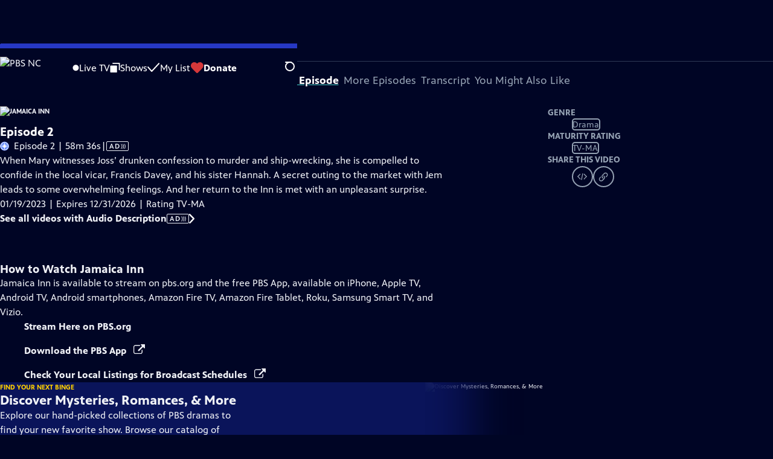

--- FILE ---
content_type: text/html; charset=utf-8
request_url: https://video.pbsnc.org/video/episode-2-vfd6fq/
body_size: 78933
content:
<!DOCTYPE html><html lang="en" data-scroll-behavior="smooth"><head><meta charSet="utf-8"/><meta name="viewport" content="width=device-width, initial-scale=1"/><link rel="preload" as="image" imageSrcSet="https://image.pbs.org/stations/wunc-white-cobranded-logo-dblFsVz.png?format=avif&amp;resize=170x 1x, https://image.pbs.org/stations/wunc-white-cobranded-logo-dblFsVz.png?format=avif&amp;resize=340x 2x"/><link rel="stylesheet" href="/_next/static/chunks/3fc7fb7d874fbbab.css" data-precedence="next"/><link rel="stylesheet" href="/_next/static/chunks/e3aee8e3aabdc2ee.css" data-precedence="next"/><link rel="stylesheet" href="/_next/static/chunks/59703e310badb6f3.css" data-precedence="next"/><link rel="stylesheet" href="/_next/static/chunks/dae3333ae51e14ce.css" data-precedence="next"/><link rel="stylesheet" href="/_next/static/chunks/3c2085697cb451a4.css" data-precedence="next"/><link rel="stylesheet" href="/_next/static/chunks/4be626bd552f9829.css" data-precedence="next"/><link rel="preload" as="script" fetchPriority="low" href="/_next/static/chunks/4e1b247cec93b429.js"/><script src="/_next/static/chunks/9e53f19a2e4d8ebc.js" async=""></script><script src="/_next/static/chunks/fb1a0fbcbcb70954.js" async=""></script><script src="/_next/static/chunks/77c9025903913c37.js" async=""></script><script src="/_next/static/chunks/f16c94d7792a833b.js" async=""></script><script src="/_next/static/chunks/turbopack-f6e196002a0a09d8.js" async=""></script><script src="/_next/static/chunks/dd4dd01088920e08.js" async=""></script><script src="/_next/static/chunks/ec5ba5291790a938.js" async=""></script><script src="/_next/static/chunks/cd6c3f75e59698ca.js" async=""></script><script src="/_next/static/chunks/6ae9c41d74d90ee6.js" async=""></script><script src="/_next/static/chunks/2e0198e99cdf50d1.js" async=""></script><script src="/_next/static/chunks/04318e7a8d79f6b9.js" async=""></script><script src="/_next/static/chunks/86e23d1c77450768.js" async=""></script><script src="/_next/static/chunks/6fc62e33a466753d.js" async=""></script><script src="/_next/static/chunks/a035f940678f96c6.js" async=""></script><script src="/_next/static/chunks/4e07cd2f0c8a478b.js" async=""></script><script src="/_next/static/chunks/94c95776375e7ce2.js" async=""></script><script src="/_next/static/chunks/0a036e335d387c8e.js" async=""></script><link rel="preload" href="/_next/static/chunks/41d0f7ba259cabe7.css" as="style"/><link rel="preload" href="https://www.googletagmanager.com/gtm.js?id=GTM-TWTDGH&amp;l=GTMDataLayer" as="script"/><link rel="icon" href="/favicons/favicon.ico" sizes="48x48"/><link rel="icon" href="/favicons/favicon.svg" type="image/svg+xml"/><link rel="apple-touch-icon" href="/favicons/favicon-180x180.png"/><link rel="manifest" href="/manifest.webmanifest" crossorigin="use-credentials"/><title>Jamaica Inn | Episode 2 | PBS NC</title><meta name="description" content="A secret outing to the market with Jem leads to some overwhelming feelings."/><link rel="canonical" href="https://www.pbs.org/video/episode-2-vfd6fq/"/><meta property="og:title" content="Jamaica Inn | Episode 2"/><meta property="og:description" content="A secret outing to the market with Jem leads to some overwhelming feelings."/><meta property="og:url" content="https://video.pbsnc.org/video/episode-2-vfd6fq/"/><meta property="og:image" content="https://image.pbs.org/video-assets/DGZ3dPo-asset-mezzanine-16x9-YYPx33Y.jpg?focalcrop=1200x630x50x10&amp;format=auto"/><meta property="og:image:width" content="1200"/><meta property="og:image:height" content="630"/><meta property="og:type" content="video.tv_show"/><meta name="twitter:card" content="summary_large_image"/><meta name="twitter:title" content="Jamaica Inn | Episode 2"/><meta name="twitter:description" content="A secret outing to the market with Jem leads to some overwhelming feelings."/><meta name="twitter:image" content="https://image.pbs.org/video-assets/DGZ3dPo-asset-mezzanine-16x9-YYPx33Y.jpg?focalcrop=1200x630x50x10&amp;format=auto"/><meta name="twitter:image:width" content="1200"/><meta name="twitter:image:height" content="630"/><meta name="sentry-trace" content="2a1b580b261c6156d75c59b6ab67feb4-8894cf3ba77fb19f-1"/><meta name="baggage" content="sentry-environment=production,sentry-public_key=288f494e62479c514a3e89974e97e130,sentry-trace_id=2a1b580b261c6156d75c59b6ab67feb4,sentry-org_id=260369,sentry-transaction=GET%20%2Fvideo%2F%5Bslug%5D,sentry-sampled=true,sentry-sample_rand=0.6257927250270152,sentry-sample_rate=1"/><script src="/_next/static/chunks/a6dad97d9634a72d.js" noModule=""></script></head><body><div hidden=""><!--$--><!--/$--></div><a href="#maincontent" class="SkipContent-module-scss-module__pSrA9W__skip_link">Skip to Main Content</a><header class="Navigation-module-scss-module__qD8n8q__navigation"><nav class="UtilityNav-module-scss-module__R7DPYG__utility_nav"><a class="NavLink-module-scss-module__CrqL6W__nav_link UtilityNav-module-scss-module__R7DPYG__home_link UtilityNav-module-scss-module__R7DPYG__svp_home_link" href="/"><img src="https://image.pbs.org/stations/wunc-white-cobranded-logo-dblFsVz.png?format=avif&amp;resize=170x" srcSet="https://image.pbs.org/stations/wunc-white-cobranded-logo-dblFsVz.png?format=avif&amp;resize=170x 1x, https://image.pbs.org/stations/wunc-white-cobranded-logo-dblFsVz.png?format=avif&amp;resize=340x 2x" alt="PBS NC" width="170" loading="eager" class="UtilityNav-module-scss-module__R7DPYG__svp_station_logo"/></a><ul class="UtilityNav-module-scss-module__R7DPYG__utility_nav_links"><li class=""><a class="NavLink-module-scss-module__CrqL6W__nav_link" href="/livestream/"><svg xmlns="http://www.w3.org/2000/svg" fill="none" viewBox="0 0 11 11" class="UtilityNav-module-scss-module__R7DPYG__live_tv_icon"><circle cx="5.475" cy="5.25" r="5" fill="#fff"></circle></svg>Live TV</a></li><li class=""><a class="NavLink-module-scss-module__CrqL6W__nav_link" href="/shows/"><svg xmlns="http://www.w3.org/2000/svg" fill="none" viewBox="0 0 17 16" class="UtilityNav-module-scss-module__R7DPYG__shows_icon"><path fill="#fff" d="M15.619 0H4.944a.857.857 0 0 0 0 1.713h9.817v9.816a.857.857 0 0 0 1.714 0V.856a.856.856 0 0 0-.856-.857"></path><path fill="#fff" d="M11.017 4.599H1.332a.857.857 0 0 0-.857.856v9.688c0 .473.384.857.857.857h9.685a.857.857 0 0 0 .857-.857V5.455a.855.855 0 0 0-.857-.856"></path></svg>Shows</a></li><li class="MyListMenuItem-module-scss-module__xpFxCW__my_list_menu_item"><a class="NavLink-module-scss-module__CrqL6W__nav_link MyListMenuItem-module-scss-module__xpFxCW__my_list_link" href="/my-list/"><svg xmlns="http://www.w3.org/2000/svg" fill="none" viewBox="0 0 21 16" class="MyListMenuItem-module-scss-module__xpFxCW__my_list_icon"><path fill="#fff" d="m.386 7.854 6.121 6.809c.188.212.45.325.737.337.288 0 .55-.112.737-.325l11.88-12.78c.375-.4.35-1.036-.05-1.411a1.003 1.003 0 0 0-1.411.05L7.257 12.514 1.86 6.518A.993.993 0 0 0 .45 6.443c-.4.362-.438 1-.063 1.411"></path></svg>My List</a></li><li class="UtilityNav-module-scss-module__R7DPYG__push DonateMenuItem-module-scss-module__Lf9vAq__donate_menu_item"><a target="_blank" rel="noopener noreferrer" class="DonateMenuItem-module-scss-module__Lf9vAq__donate_link" href="https://donate.pbsnc.org/site/Donation2?1640.donation=form1&amp;df_id=1640&amp;mfc_pref=T"><svg xmlns="http://www.w3.org/2000/svg" fill="none" viewBox="0 0 22 18" class="DonateMenuItem-module-scss-module__Lf9vAq__donate_icon"><path fill="#D6383A" d="M21.765 5.812C21.765 2.596 19.169 0 15.977 0a5.77 5.77 0 0 0-4.597 2.276A5.77 5.77 0 0 0 6.784 0C3.592 0 .995 2.607.995 5.812c0 1.678.703 3.184 1.83 4.242l6.96 7.234s1.542 1.602 3.138 0l6.98-7.202a5.82 5.82 0 0 0 1.862-4.274"></path></svg>Donate</a><div class="DonateMenuItem-module-scss-module__Lf9vAq__donate_menu"><div class="DonateMenuItem-module-scss-module__Lf9vAq__donate_menu_inner"><img src="https://image.pbs.org/stations/wunc-white-cobranded-logo-dblFsVz.png?format=avif&amp;resize=165x" srcSet="https://image.pbs.org/stations/wunc-white-cobranded-logo-dblFsVz.png?format=avif&amp;resize=165x 1x, https://image.pbs.org/stations/wunc-white-cobranded-logo-dblFsVz.png?format=avif&amp;resize=330x 2x" alt="PBS NC" width="165" loading="lazy"/><p class="DonateMenuItem-module-scss-module__Lf9vAq__donate_menu_intro">Support your local PBS station in our mission to inspire, enrich, and educate.</p><a class="Button-module-scss-module__gW1A4G__red Button-module-scss-module__gW1A4G__max" href="https://donate.pbsnc.org/site/Donation2?1640.donation=form1&amp;df_id=1640&amp;mfc_pref=T">Donate to <!-- -->PBS NC</a><img alt="" aria-hidden="true" loading="lazy" width="285" height="223" decoding="async" data-nimg="1" class="DonateMenuItem-module-scss-module__Lf9vAq__donate_illustration" style="color:transparent" src="/_next/static/media/woman-with-plant.25be5bcc.svg"/></div></div></li></ul><div class="SignInOrProfile-module-scss-module__2rt2Dq__sign_in_or_profile_svp undefined"></div><div class="SearchMenu-module-scss-module__GeHO2W__search_menu_wrapper"><button aria-label="Open Search Menu" role="button" class="SearchButtonLink-module-scss-module__MiMj1G__search_button"><div class="SearchButtonLink-module-scss-module__MiMj1G__search_icon" aria-hidden="true"><div class="SearchButtonLink-module-scss-module__MiMj1G__circle"></div><div class="SearchButtonLink-module-scss-module__MiMj1G__line_1"></div><div class="SearchButtonLink-module-scss-module__MiMj1G__line_2"></div><div class="SearchButtonLink-module-scss-module__MiMj1G__line_3"></div></div></button><a class="NavLink-module-scss-module__CrqL6W__nav_link SearchButtonLink-module-scss-module__MiMj1G__search_link SearchMenu-module-scss-module__GeHO2W__search_link" href="/search/"><span class="visuallyhidden">Search</span><div class="SearchButtonLink-module-scss-module__MiMj1G__search_icon" aria-hidden="true"><div class="SearchButtonLink-module-scss-module__MiMj1G__circle"></div><div class="SearchButtonLink-module-scss-module__MiMj1G__line_1"></div><div class="SearchButtonLink-module-scss-module__MiMj1G__line_2"></div><div class="SearchButtonLink-module-scss-module__MiMj1G__line_3"></div></div></a><div class="SearchMenu-module-scss-module__GeHO2W__search_menu"><div class="SearchMenu-module-scss-module__GeHO2W__search_menu_inner"><form class="SearchMenu-module-scss-module__GeHO2W__search_form" action="/search/"><input type="search" aria-label="Search PBS" placeholder="Search ..." autoComplete="off" class="SearchMenu-module-scss-module__GeHO2W__search_input" aria-haspopup="grid" name="q"/><button type="submit" aria-label="Go" class="SearchMenu-module-scss-module__GeHO2W__search_submit_button"><svg xmlns="http://www.w3.org/2000/svg" fill="none" viewBox="0 0 20 20"><path d="m19.538 18.17-.029-.029.015-.014-5.53-5.53c2.374-3.072 2.16-7.493-.655-10.308a7.805 7.805 0 0 0-11.046 0 7.8 7.8 0 0 0 0 11.047 7.8 7.8 0 0 0 5.516 2.289c1.635 0 3.27-.512 4.635-1.522l5.559 5.56.028.028a1.073 1.073 0 0 0 1.507 0c.412-.441.412-1.11 0-1.521M3.8 11.828a5.7 5.7 0 0 1-1.664-4.024c0-1.521.597-2.943 1.664-4.009a5.66 5.66 0 0 1 4.009-1.663c1.521 0 2.943.597 4.009 1.663a5.66 5.66 0 0 1 1.663 4.01c0 1.279-.412 2.487-1.18 3.468l-1.023 1.024a5.65 5.65 0 0 1-3.47 1.18 5.59 5.59 0 0 1-4.008-1.65"></path></svg></button></form></div></div></div><div class="MobileMenu-module-scss-module__3wVdMG__mobile_menu_wrapper"><button aria-label="Open Main Menu" role="button" class="MobileMenuButton-module-scss-module__d9Vn_G__mobile_menu_button"><div aria-hidden="true" class="MobileMenuButton-module-scss-module__d9Vn_G__hamburger"><span class="MobileMenuButton-module-scss-module__d9Vn_G__hamburger_line"></span><span class="MobileMenuButton-module-scss-module__d9Vn_G__hamburger_line"></span><span class="MobileMenuButton-module-scss-module__d9Vn_G__hamburger_line"></span><span class="MobileMenuButton-module-scss-module__d9Vn_G__hamburger_line"></span></div></button><nav class="MobileMenu-module-scss-module__3wVdMG__mobile_menu"><div class="MobileMenu-module-scss-module__3wVdMG__mobile_menu_inner"><div class="MobileMenu-module-scss-module__3wVdMG__genres_toggle"><svg xmlns="http://www.w3.org/2000/svg" fill="none" viewBox="0 0 17 17"><rect width="7.149" height="7.149" x="0.961" y="0.719" fill="#fff" rx="1"></rect><rect width="7.149" height="7.149" x="9.642" y="0.719" fill="#fff" rx="1"></rect><rect width="7.149" height="7.149" x="0.961" y="9.57" fill="#fff" rx="1"></rect><rect width="7.149" height="7.149" x="9.642" y="9.57" fill="#fff" rx="1"></rect></svg><button class="MobileMenu-module-scss-module__3wVdMG__genres_button" role="button">Genres</button></div><ul class="MobileMenu-module-scss-module__3wVdMG__genre_links"><li><a class="NavLink-module-scss-module__CrqL6W__nav_link MobileMenu-module-scss-module__3wVdMG__mobile_menu_genre_nav_link" href="/explore/passport/"><svg xmlns="http://www.w3.org/2000/svg" fill="none" viewBox="0 0 18 19" class="MobileMenu-module-scss-module__3wVdMG__passport_compass"><circle cx="9" cy="9.5" r="9" fill="#5680FF"></circle><path fill="#fff" fill-rule="evenodd" d="M.919 9.535c0-4.426 3.62-8.027 8.07-8.027s8.07 3.601 8.07 8.027c0 4.427-3.62 8.028-8.07 8.028S.919 13.962.919 9.535m6.498-1.562 1.54-5.215c-3.733.017-6.766 3.034-6.783 6.748zM2.174 9.566 7.417 11.1l1.54 5.215c-3.733-.016-6.766-3.034-6.783-6.748Zm6.846 6.748 1.54-5.215 5.243-1.533c-.017 3.714-3.05 6.732-6.783 6.748m6.784-6.808c-.017-3.714-3.05-6.731-6.783-6.748l1.54 5.215z" clip-rule="evenodd"></path><path fill="#fff" fill-rule="evenodd" d="m6.934 6.508-.224.76-.765.224-1.19-2.168 2.18 1.184Zm6.288-1.184-1.19 2.168-.764-.223-.225-.761 2.18-1.184Zm-2.179 7.239.225-.761.765-.224 1.19 2.168zm-5.099-.985-1.19 2.168 2.18-1.183-.224-.761z" clip-rule="evenodd"></path></svg>Best of PBS Passport</a></li><li><a class="NavLink-module-scss-module__CrqL6W__nav_link MobileMenu-module-scss-module__3wVdMG__mobile_menu_genre_nav_link" href="/explore/arts/">Arts &amp; Music</a></li><li><a class="NavLink-module-scss-module__CrqL6W__nav_link MobileMenu-module-scss-module__3wVdMG__mobile_menu_genre_nav_link" href="/explore/culture/">Culture</a></li><li><a class="NavLink-module-scss-module__CrqL6W__nav_link MobileMenu-module-scss-module__3wVdMG__mobile_menu_genre_nav_link" href="/explore/documentaries-and-indie-films/">Documentaries &amp; Indie Films</a></li><li><a class="NavLink-module-scss-module__CrqL6W__nav_link MobileMenu-module-scss-module__3wVdMG__mobile_menu_genre_nav_link" href="/explore/drama/">Drama</a></li><li><a class="NavLink-module-scss-module__CrqL6W__nav_link MobileMenu-module-scss-module__3wVdMG__mobile_menu_genre_nav_link" href="/explore/henry-louis-gates-jr/">Dr. Henry Louis Gates Jr.</a></li><li><a class="NavLink-module-scss-module__CrqL6W__nav_link MobileMenu-module-scss-module__3wVdMG__mobile_menu_genre_nav_link" href="/explore/pbs-america-at-250/">PBS America @ 250</a></li><li><a class="NavLink-module-scss-module__CrqL6W__nav_link MobileMenu-module-scss-module__3wVdMG__mobile_menu_genre_nav_link" href="/explore/food/">Food</a></li><li><a class="NavLink-module-scss-module__CrqL6W__nav_link MobileMenu-module-scss-module__3wVdMG__mobile_menu_genre_nav_link" href="/explore/history/">History</a></li><li><a class="NavLink-module-scss-module__CrqL6W__nav_link MobileMenu-module-scss-module__3wVdMG__mobile_menu_genre_nav_link" href="/explore/home-and-how-to/">Home &amp; How-To</a></li><li><a class="NavLink-module-scss-module__CrqL6W__nav_link MobileMenu-module-scss-module__3wVdMG__mobile_menu_genre_nav_link" href="/explore/news-and-public-affairs/">News &amp; Public Affairs</a></li><li><a class="NavLink-module-scss-module__CrqL6W__nav_link MobileMenu-module-scss-module__3wVdMG__mobile_menu_genre_nav_link" href="/explore/science-and-nature/">Science &amp; Nature</a></li></ul><ul class="MobileMenu-module-scss-module__3wVdMG__links"><li><a class="NavLink-module-scss-module__CrqL6W__nav_link" href="/livestream/"><svg xmlns="http://www.w3.org/2000/svg" fill="none" viewBox="0 0 11 11" class="MobileMenu-module-scss-module__3wVdMG__live_tv_icon"><circle cx="5.475" cy="5.25" r="5" fill="#fff"></circle></svg>Live TV</a></li><li><a class="NavLink-module-scss-module__CrqL6W__nav_link" href="/shows/"><svg xmlns="http://www.w3.org/2000/svg" fill="none" viewBox="0 0 17 16"><path fill="#fff" d="M15.619 0H4.944a.857.857 0 0 0 0 1.713h9.817v9.816a.857.857 0 0 0 1.714 0V.856a.856.856 0 0 0-.856-.857"></path><path fill="#fff" d="M11.017 4.599H1.332a.857.857 0 0 0-.857.856v9.688c0 .473.384.857.857.857h9.685a.857.857 0 0 0 .857-.857V5.455a.855.855 0 0 0-.857-.856"></path></svg>Shows</a></li><li><a class="NavLink-module-scss-module__CrqL6W__nav_link" href="/my-list/shows/"><svg xmlns="http://www.w3.org/2000/svg" fill="none" viewBox="0 0 21 16"><path fill="#fff" d="m.386 7.854 6.121 6.809c.188.212.45.325.737.337.288 0 .55-.112.737-.325l11.88-12.78c.375-.4.35-1.036-.05-1.411a1.003 1.003 0 0 0-1.411.05L7.257 12.514 1.86 6.518A.993.993 0 0 0 .45 6.443c-.4.362-.438 1-.063 1.411"></path></svg>My List</a></li><li><a href="https://donate.pbsnc.org/site/Donation2?1640.donation=form1&amp;df_id=1640&amp;mfc_pref=T"><svg xmlns="http://www.w3.org/2000/svg" fill="none" viewBox="0 0 22 18"><path fill="#D6383A" d="M21.765 5.812C21.765 2.596 19.169 0 15.977 0a5.77 5.77 0 0 0-4.597 2.276A5.77 5.77 0 0 0 6.784 0C3.592 0 .995 2.607.995 5.812c0 1.678.703 3.184 1.83 4.242l6.96 7.234s1.542 1.602 3.138 0l6.98-7.202a5.82 5.82 0 0 0 1.862-4.274"></path></svg>Donate</a></li><li class="MobileMenu-module-scss-module__3wVdMG__personal"><button class="Button-module-scss-module__gW1A4G__white_ghost Button-module-scss-module__gW1A4G__max">Sign In</button></li></ul></div></nav></div></nav></header><main id="maincontent" tabindex="0"><div class="PageTransition-module-scss-module__3E4t1q__page_transition"><div class="AboutThisVideo-module-scss-module___ZBhlq__about_this_video AboutThisVideo-module-scss-module___ZBhlq__above_tabs"><a class="AboutThisVideo-module-scss-module___ZBhlq__ancestor_link" href="/show/jamaica-inn/"><img src="https://image.pbs.org/contentchannels/itR5XCu-white-logo-41-yqkP7pj.png?format=avif&amp;resize=200x" srcSet="https://image.pbs.org/contentchannels/itR5XCu-white-logo-41-yqkP7pj.png?format=avif&amp;resize=200x 1x, https://image.pbs.org/contentchannels/itR5XCu-white-logo-41-yqkP7pj.png?format=avif&amp;resize=400x 2x" alt="Jamaica Inn" width="200" loading="lazy" class="AboutThisVideo-module-scss-module___ZBhlq__ancestor_logo"/></a><h1 class="AboutThisVideo-module-scss-module___ZBhlq__video_title">Episode 2</h1><p class="AboutThisVideo-module-scss-module___ZBhlq__video_summary"><svg xmlns="http://www.w3.org/2000/svg" fill="none" viewBox="0 0 18 19"><circle cx="9" cy="9.5" r="9" fill="#5680FF"></circle><path fill="#fff" fill-rule="evenodd" d="M.919 9.535c0-4.426 3.62-8.027 8.07-8.027s8.07 3.601 8.07 8.027c0 4.427-3.62 8.028-8.07 8.028S.919 13.962.919 9.535m6.498-1.562 1.54-5.215c-3.733.017-6.766 3.034-6.783 6.748zM2.174 9.566 7.417 11.1l1.54 5.215c-3.733-.016-6.766-3.034-6.783-6.748Zm6.846 6.748 1.54-5.215 5.243-1.533c-.017 3.714-3.05 6.732-6.783 6.748m6.784-6.808c-.017-3.714-3.05-6.731-6.783-6.748l1.54 5.215z" clip-rule="evenodd"></path><path fill="#fff" fill-rule="evenodd" d="m6.934 6.508-.224.76-.765.224-1.19-2.168 2.18 1.184Zm6.288-1.184-1.19 2.168-.764-.223-.225-.761 2.18-1.184Zm-2.179 7.239.225-.761.765-.224 1.19 2.168zm-5.099-.985-1.19 2.168 2.18-1.183-.224-.761z" clip-rule="evenodd"></path></svg>Episode 2 | 58m 36s<span><span class="visuallyhidden">Video has <!-- -->Audio Description</span><span aria-hidden="true" class="AccessibilityIcons-module-scss-module__T_7hda__accessibility_icons_icons"> | <span class="AccessibilityIcons-module-scss-module__T_7hda__icon">AD<svg xmlns="http://www.w3.org/2000/svg" fill="none" aria-hidden="true" viewBox="0 0 9 9"><path d="M6.957 8.387c-.122 0-.179-.008-.196-.026-.018-.019 0-.037.012-.065a8.25 8.25 0 0 0 1.03-3.9v-.004C7.782 2.987 7.406 1.647 6.735.408l.038.081Q6.747.446 6.766.428c.029-.03.144-.036.451-.036.398 0 .513.02.576.108.303.575.563 1.26.735 1.967l.014.07c.136.558.213 1.2.213 1.854 0 1.247-.28 2.446-.797 3.573l.033-.084-.23.486-.527.018zm-5.356 0c-.07 0-.145 0-.246-.005l-.552-.018.296-.308c.736-.78 1.246-1.706 1.435-2.704l.005-.033a6.7 6.7 0 0 0-.175-2.588l.013.058C2.07 1.925 1.566 1.166.895.493l.022.023L.785.391h1.17l.222.24c.424.508.78 1.094 1.028 1.713l.017.053c.238.594.374 1.276.374 1.98 0 1.2-.396 2.335-1.102 3.347l.029-.046c-.436.615-.507.71-.924.71zm2.562 0a1 1 0 0 1-.319-.023l.005.001c0-.02.17-.271.247-.377.164-.229.331-.507.473-.794l.021-.05c.375-.81.59-1.74.59-2.708 0-1.314-.399-2.564-1.117-3.694L4.096.8C4.02.694 3.849.445 3.849.423A1 1 0 0 1 4.165.4h-.004q.115-.001.238.006l.552.016.313.54a7.1 7.1 0 0 1 .883 3.425c0 1.287-.354 2.515-.999 3.643l.035-.067-.228.398-.552.017c-.08 0-.16.005-.238.005z"></path></svg></span></span></span></p><p class="AboutThisVideo-module-scss-module___ZBhlq__description_short">A secret outing to the market with Jem leads to some overwhelming feelings.</p><p class="AboutThisVideo-module-scss-module___ZBhlq__description_long">When Mary witnesses Joss’ drunken confession to murder and ship-wrecking, she is compelled to confide in the local vicar, Francis Davey, and his sister Hannah. A secret outing to the market with Jem leads to some overwhelming feelings. And her return to the Inn is met with an unpleasant surprise.</p><p class="AiringExpiringRating-module-scss-module__UP1y4W__aired_expired_rating AboutThisVideo-module-scss-module___ZBhlq__video_airing_expiring_rating_info">01/19/2023 | Expires 12/31/2026 | Rating TV-MA</p><a class="SeeAllVideosWithAudioDescription-module-scss-module__EvssRW__video_audio_description AboutThisVideo-module-scss-module___ZBhlq__see_all_videos_with_audio_description" href="/search/?q=audio+description">See all videos with Audio Description<span class="AccessibilityIcons-module-scss-module__T_7hda__icon">AD<svg xmlns="http://www.w3.org/2000/svg" fill="none" aria-hidden="true" viewBox="0 0 9 9"><path d="M6.957 8.387c-.122 0-.179-.008-.196-.026-.018-.019 0-.037.012-.065a8.25 8.25 0 0 0 1.03-3.9v-.004C7.782 2.987 7.406 1.647 6.735.408l.038.081Q6.747.446 6.766.428c.029-.03.144-.036.451-.036.398 0 .513.02.576.108.303.575.563 1.26.735 1.967l.014.07c.136.558.213 1.2.213 1.854 0 1.247-.28 2.446-.797 3.573l.033-.084-.23.486-.527.018zm-5.356 0c-.07 0-.145 0-.246-.005l-.552-.018.296-.308c.736-.78 1.246-1.706 1.435-2.704l.005-.033a6.7 6.7 0 0 0-.175-2.588l.013.058C2.07 1.925 1.566 1.166.895.493l.022.023L.785.391h1.17l.222.24c.424.508.78 1.094 1.028 1.713l.017.053c.238.594.374 1.276.374 1.98 0 1.2-.396 2.335-1.102 3.347l.029-.046c-.436.615-.507.71-.924.71zm2.562 0a1 1 0 0 1-.319-.023l.005.001c0-.02.17-.271.247-.377.164-.229.331-.507.473-.794l.021-.05c.375-.81.59-1.74.59-2.708 0-1.314-.399-2.564-1.117-3.694L4.096.8C4.02.694 3.849.445 3.849.423A1 1 0 0 1 4.165.4h-.004q.115-.001.238.006l.552.016.313.54a7.1 7.1 0 0 1 .883 3.425c0 1.287-.354 2.515-.999 3.643l.035-.067-.228.398-.552.017c-.08 0-.16.005-.238.005z"></path></svg></span><svg xmlns="http://www.w3.org/2000/svg" aria-hidden="true" viewBox="0 0 10.5 18.6" class="SeeAllVideosWithAudioDescription-module-scss-module__EvssRW__caret_prev_icon"><path d="M10.3 10.2c.5-.7.2-1.4-.3-2L2.4.4C1-.8-.8.9.4 2.4c.3.4 6.8 6.8 6.8 7 0 .3-6.3 6.6-6.7 7-1.2 1.2.7 3 1.9 1.9a148 148 0 0 0 7.9-8.1"></path></svg></a><p class="AboutThisVideo-module-scss-module___ZBhlq__video_help VideoHelp-module-scss-module___UZH6a__video_help">Problems playing video?  <button class="VideoHelp-module-scss-module___UZH6a__report_a_problem_button">Report a Problem</button> | <a href="https://help.pbs.org/support/solutions/articles/5000673858-i-don-t-see-closed-captions-on-the-video-i-m-watching" target="_blank">Closed Captioning Feedback</a></p><dialog class="Modal-module-scss-module__GBQoIG__modal ReportAProblemModal-module-scss-module__bu4EwW__report_a_problem_modal"><div><div class="ReportAProblemModal-module-scss-module__bu4EwW__report_a_problem_modal__inner"><div class="ReportAProblemModal-module-scss-module__bu4EwW__report_a_problem_modal__default"><h2>Report a Problem</h2><p>Before you submit an error, please consult our <a href="https://help.pbs.org/support/solutions/12000002757" target="_blank">Video Help page</a>.</p><label for="problem-type">Type of Error</label><select name="problem-type" id="problem-type"><option value="does-not-load" selected="">Video doesn’t load</option><option value="does-not-play">Video loads, but doesn’t play</option><option value="video-jumps-back-forward">Video jumps back/forward</option><option value="only-audio-is-streaming">Only audio is streaming</option><option value="sponsorship-playback-error">Sponsorship playback error</option><option value="other">Other</option></select><div class="ReportAProblemModal-module-scss-module__bu4EwW__report_a_problem_modal__buttons"><button class="Button-module-scss-module__gW1A4G__white">Submit</button><button class="Button-module-scss-module__gW1A4G__white_ghost">Cancel</button></div></div></div><button class="Modal-module-scss-module__GBQoIG__btn__close" aria-label="Close"><svg xmlns="http://www.w3.org/2000/svg" viewBox="0 0 34 35"><path d="M19.358 17.782 33.24 3.9a1.846 1.846 0 0 0 0-2.588 1.846 1.846 0 0 0-2.588 0L16.77 15.429 3.123 1.547a1.846 1.846 0 0 0-2.589 0 1.846 1.846 0 0 0 0 2.588l13.883 13.883L.534 31.664a1.846 1.846 0 0 0 0 2.588 1.846 1.846 0 0 0 2.589 0L17.005 20.37l13.882 13.883a1.846 1.846 0 0 0 2.588 0 1.846 1.846 0 0 0 0-2.588z"></path></svg></button></div></dialog></div><div class="SponsorshipVideoHelpRow-module-scss-module__f-EKcW__sponsorship_video_help_row sponsorship_row__top"><div><p class="SponsorshipVideoHelpRow-module-scss-module__f-EKcW__sponsorship_video_help_row_video_help VideoHelp-module-scss-module___UZH6a__video_help">Problems playing video?  <button class="VideoHelp-module-scss-module___UZH6a__report_a_problem_button">Report a Problem</button> | <a href="https://help.pbs.org/support/solutions/articles/5000673858-i-don-t-see-closed-captions-on-the-video-i-m-watching" target="_blank">Closed Captioning Feedback</a></p><dialog class="Modal-module-scss-module__GBQoIG__modal ReportAProblemModal-module-scss-module__bu4EwW__report_a_problem_modal"><div><div class="ReportAProblemModal-module-scss-module__bu4EwW__report_a_problem_modal__inner"><div class="ReportAProblemModal-module-scss-module__bu4EwW__report_a_problem_modal__default"><h2>Report a Problem</h2><p>Before you submit an error, please consult our <a href="https://help.pbs.org/support/solutions/12000002757" target="_blank">Video Help page</a>.</p><label for="problem-type">Type of Error</label><select name="problem-type" id="problem-type"><option value="does-not-load" selected="">Video doesn’t load</option><option value="does-not-play">Video loads, but doesn’t play</option><option value="video-jumps-back-forward">Video jumps back/forward</option><option value="only-audio-is-streaming">Only audio is streaming</option><option value="sponsorship-playback-error">Sponsorship playback error</option><option value="other">Other</option></select><div class="ReportAProblemModal-module-scss-module__bu4EwW__report_a_problem_modal__buttons"><button class="Button-module-scss-module__gW1A4G__white">Submit</button><button class="Button-module-scss-module__gW1A4G__white_ghost">Cancel</button></div></div></div><button class="Modal-module-scss-module__GBQoIG__btn__close" aria-label="Close"><svg xmlns="http://www.w3.org/2000/svg" viewBox="0 0 34 35"><path d="M19.358 17.782 33.24 3.9a1.846 1.846 0 0 0 0-2.588 1.846 1.846 0 0 0-2.588 0L16.77 15.429 3.123 1.547a1.846 1.846 0 0 0-2.589 0 1.846 1.846 0 0 0 0 2.588l13.883 13.883L.534 31.664a1.846 1.846 0 0 0 0 2.588 1.846 1.846 0 0 0 2.589 0L17.005 20.37l13.882 13.883a1.846 1.846 0 0 0 2.588 0 1.846 1.846 0 0 0 0-2.588z"></path></svg></button></div></dialog><div class="SponsorshipText-module-scss-module__sUywgG__sponsorship_text visible_above_sm"></div></div></div><div class="TabContainer-module-scss-module__GvLkYW__tab_container"><ul class="TabContainer-module-scss-module__GvLkYW__tabs" role="tablist"><li role="presentation"><a id="tab1" class="Tab-module-scss-module__wnxuWW__tab_link Tab-module-scss-module__wnxuWW__is_active" href="#About This Episode" role="tab">About This Episode</a></li><li role="presentation"><a id="tab2" class="Tab-module-scss-module__wnxuWW__tab_link false" href="#More Episodes" tabindex="-1" role="tab">More Episodes</a></li><li role="presentation"><a id="tab3" class="Tab-module-scss-module__wnxuWW__tab_link false" href="#Transcript" tabindex="-1" role="tab">Transcript</a></li><li role="presentation"><a id="tab4" class="Tab-module-scss-module__wnxuWW__tab_link false" href="#You Might Also Like" tabindex="-1" role="tab">You Might Also Like</a></li></ul><div class="TabContainer-module-scss-module__GvLkYW__tab_sections"><section aria-labelledby="tab1" class="TabContainer-module-scss-module__GvLkYW__tab_panel" id="section1" role="tabpanel" tabindex="-1"><div class="AboutThisVideoTab-module-scss-module__FhMCzW__about_this_video_tab_container"><div class="AboutThisVideoTab-module-scss-module__FhMCzW__about_this_video_tab"><div class="AboutThisVideo-module-scss-module___ZBhlq__about_this_video AboutThisVideo-module-scss-module___ZBhlq__in_tab"><a class="AboutThisVideo-module-scss-module___ZBhlq__ancestor_link" href="/show/jamaica-inn/"><img src="https://image.pbs.org/contentchannels/itR5XCu-white-logo-41-yqkP7pj.png?format=avif&amp;resize=200x" srcSet="https://image.pbs.org/contentchannels/itR5XCu-white-logo-41-yqkP7pj.png?format=avif&amp;resize=200x 1x, https://image.pbs.org/contentchannels/itR5XCu-white-logo-41-yqkP7pj.png?format=avif&amp;resize=400x 2x" alt="Jamaica Inn" width="200" loading="lazy" class="AboutThisVideo-module-scss-module___ZBhlq__ancestor_logo"/></a><h1 class="AboutThisVideo-module-scss-module___ZBhlq__video_title">Episode 2</h1><p class="AboutThisVideo-module-scss-module___ZBhlq__video_summary"><svg xmlns="http://www.w3.org/2000/svg" fill="none" viewBox="0 0 18 19"><circle cx="9" cy="9.5" r="9" fill="#5680FF"></circle><path fill="#fff" fill-rule="evenodd" d="M.919 9.535c0-4.426 3.62-8.027 8.07-8.027s8.07 3.601 8.07 8.027c0 4.427-3.62 8.028-8.07 8.028S.919 13.962.919 9.535m6.498-1.562 1.54-5.215c-3.733.017-6.766 3.034-6.783 6.748zM2.174 9.566 7.417 11.1l1.54 5.215c-3.733-.016-6.766-3.034-6.783-6.748Zm6.846 6.748 1.54-5.215 5.243-1.533c-.017 3.714-3.05 6.732-6.783 6.748m6.784-6.808c-.017-3.714-3.05-6.731-6.783-6.748l1.54 5.215z" clip-rule="evenodd"></path><path fill="#fff" fill-rule="evenodd" d="m6.934 6.508-.224.76-.765.224-1.19-2.168 2.18 1.184Zm6.288-1.184-1.19 2.168-.764-.223-.225-.761 2.18-1.184Zm-2.179 7.239.225-.761.765-.224 1.19 2.168zm-5.099-.985-1.19 2.168 2.18-1.183-.224-.761z" clip-rule="evenodd"></path></svg>Episode 2 | 58m 36s<span><span class="visuallyhidden">Video has <!-- -->Audio Description</span><span aria-hidden="true" class="AccessibilityIcons-module-scss-module__T_7hda__accessibility_icons_icons"> | <span class="AccessibilityIcons-module-scss-module__T_7hda__icon">AD<svg xmlns="http://www.w3.org/2000/svg" fill="none" aria-hidden="true" viewBox="0 0 9 9"><path d="M6.957 8.387c-.122 0-.179-.008-.196-.026-.018-.019 0-.037.012-.065a8.25 8.25 0 0 0 1.03-3.9v-.004C7.782 2.987 7.406 1.647 6.735.408l.038.081Q6.747.446 6.766.428c.029-.03.144-.036.451-.036.398 0 .513.02.576.108.303.575.563 1.26.735 1.967l.014.07c.136.558.213 1.2.213 1.854 0 1.247-.28 2.446-.797 3.573l.033-.084-.23.486-.527.018zm-5.356 0c-.07 0-.145 0-.246-.005l-.552-.018.296-.308c.736-.78 1.246-1.706 1.435-2.704l.005-.033a6.7 6.7 0 0 0-.175-2.588l.013.058C2.07 1.925 1.566 1.166.895.493l.022.023L.785.391h1.17l.222.24c.424.508.78 1.094 1.028 1.713l.017.053c.238.594.374 1.276.374 1.98 0 1.2-.396 2.335-1.102 3.347l.029-.046c-.436.615-.507.71-.924.71zm2.562 0a1 1 0 0 1-.319-.023l.005.001c0-.02.17-.271.247-.377.164-.229.331-.507.473-.794l.021-.05c.375-.81.59-1.74.59-2.708 0-1.314-.399-2.564-1.117-3.694L4.096.8C4.02.694 3.849.445 3.849.423A1 1 0 0 1 4.165.4h-.004q.115-.001.238.006l.552.016.313.54a7.1 7.1 0 0 1 .883 3.425c0 1.287-.354 2.515-.999 3.643l.035-.067-.228.398-.552.017c-.08 0-.16.005-.238.005z"></path></svg></span></span></span></p><p class="AboutThisVideo-module-scss-module___ZBhlq__description_long">When Mary witnesses Joss’ drunken confession to murder and ship-wrecking, she is compelled to confide in the local vicar, Francis Davey, and his sister Hannah. A secret outing to the market with Jem leads to some overwhelming feelings. And her return to the Inn is met with an unpleasant surprise.</p><p class="AiringExpiringRating-module-scss-module__UP1y4W__aired_expired_rating AboutThisVideo-module-scss-module___ZBhlq__video_airing_expiring_rating_info">01/19/2023 | Expires 12/31/2026 | Rating TV-MA</p><a class="SeeAllVideosWithAudioDescription-module-scss-module__EvssRW__video_audio_description AboutThisVideo-module-scss-module___ZBhlq__see_all_videos_with_audio_description" href="/search/?q=audio+description">See all videos with Audio Description<span class="AccessibilityIcons-module-scss-module__T_7hda__icon">AD<svg xmlns="http://www.w3.org/2000/svg" fill="none" aria-hidden="true" viewBox="0 0 9 9"><path d="M6.957 8.387c-.122 0-.179-.008-.196-.026-.018-.019 0-.037.012-.065a8.25 8.25 0 0 0 1.03-3.9v-.004C7.782 2.987 7.406 1.647 6.735.408l.038.081Q6.747.446 6.766.428c.029-.03.144-.036.451-.036.398 0 .513.02.576.108.303.575.563 1.26.735 1.967l.014.07c.136.558.213 1.2.213 1.854 0 1.247-.28 2.446-.797 3.573l.033-.084-.23.486-.527.018zm-5.356 0c-.07 0-.145 0-.246-.005l-.552-.018.296-.308c.736-.78 1.246-1.706 1.435-2.704l.005-.033a6.7 6.7 0 0 0-.175-2.588l.013.058C2.07 1.925 1.566 1.166.895.493l.022.023L.785.391h1.17l.222.24c.424.508.78 1.094 1.028 1.713l.017.053c.238.594.374 1.276.374 1.98 0 1.2-.396 2.335-1.102 3.347l.029-.046c-.436.615-.507.71-.924.71zm2.562 0a1 1 0 0 1-.319-.023l.005.001c0-.02.17-.271.247-.377.164-.229.331-.507.473-.794l.021-.05c.375-.81.59-1.74.59-2.708 0-1.314-.399-2.564-1.117-3.694L4.096.8C4.02.694 3.849.445 3.849.423A1 1 0 0 1 4.165.4h-.004q.115-.001.238.006l.552.016.313.54a7.1 7.1 0 0 1 .883 3.425c0 1.287-.354 2.515-.999 3.643l.035-.067-.228.398-.552.017c-.08 0-.16.005-.238.005z"></path></svg></span><svg xmlns="http://www.w3.org/2000/svg" aria-hidden="true" viewBox="0 0 10.5 18.6" class="SeeAllVideosWithAudioDescription-module-scss-module__EvssRW__caret_prev_icon"><path d="M10.3 10.2c.5-.7.2-1.4-.3-2L2.4.4C1-.8-.8.9.4 2.4c.3.4 6.8 6.8 6.8 7 0 .3-6.3 6.6-6.7 7-1.2 1.2.7 3 1.9 1.9a148 148 0 0 0 7.9-8.1"></path></svg></a><p class="AboutThisVideo-module-scss-module___ZBhlq__video_help VideoHelp-module-scss-module___UZH6a__video_help">Problems playing video?  <button class="VideoHelp-module-scss-module___UZH6a__report_a_problem_button">Report a Problem</button> | <a href="https://help.pbs.org/support/solutions/articles/5000673858-i-don-t-see-closed-captions-on-the-video-i-m-watching" target="_blank">Closed Captioning Feedback</a></p><dialog class="Modal-module-scss-module__GBQoIG__modal ReportAProblemModal-module-scss-module__bu4EwW__report_a_problem_modal"><div><div class="ReportAProblemModal-module-scss-module__bu4EwW__report_a_problem_modal__inner"><div class="ReportAProblemModal-module-scss-module__bu4EwW__report_a_problem_modal__default"><h2>Report a Problem</h2><p>Before you submit an error, please consult our <a href="https://help.pbs.org/support/solutions/12000002757" target="_blank">Video Help page</a>.</p><label for="problem-type">Type of Error</label><select name="problem-type" id="problem-type"><option value="does-not-load" selected="">Video doesn’t load</option><option value="does-not-play">Video loads, but doesn’t play</option><option value="video-jumps-back-forward">Video jumps back/forward</option><option value="only-audio-is-streaming">Only audio is streaming</option><option value="sponsorship-playback-error">Sponsorship playback error</option><option value="other">Other</option></select><div class="ReportAProblemModal-module-scss-module__bu4EwW__report_a_problem_modal__buttons"><button class="Button-module-scss-module__gW1A4G__white">Submit</button><button class="Button-module-scss-module__gW1A4G__white_ghost">Cancel</button></div></div></div><button class="Modal-module-scss-module__GBQoIG__btn__close" aria-label="Close"><svg xmlns="http://www.w3.org/2000/svg" viewBox="0 0 34 35"><path d="M19.358 17.782 33.24 3.9a1.846 1.846 0 0 0 0-2.588 1.846 1.846 0 0 0-2.588 0L16.77 15.429 3.123 1.547a1.846 1.846 0 0 0-2.589 0 1.846 1.846 0 0 0 0 2.588l13.883 13.883L.534 31.664a1.846 1.846 0 0 0 0 2.588 1.846 1.846 0 0 0 2.589 0L17.005 20.37l13.882 13.883a1.846 1.846 0 0 0 2.588 0 1.846 1.846 0 0 0 0-2.588z"></path></svg></button></div></dialog></div><div class="ContentMetadata-module-scss-module__ZTOEHq__content_metadata AboutThisVideoTab-module-scss-module__FhMCzW__content_metadata"><div class="ContentMetadata-module-scss-module__ZTOEHq__content_metadata__genre"><h2 class="ContentMetadata-module-scss-module__ZTOEHq__content_metadata__sub_title">Genre</h2><ul class="ContentMetadata-module-scss-module__ZTOEHq__content_metadata__genre_badges"><li><a class="Badge-module-scss-module__Wzi7zW__genre" href="/explore/drama/">Drama</a></li></ul></div><div class="ContentMetadata-module-scss-module__ZTOEHq__content_metadata__rating"><h2 class="ContentMetadata-module-scss-module__ZTOEHq__content_metadata__sub_title">Maturity Rating</h2><ul><li><span class="Badge-module-scss-module__Wzi7zW__yellow Badge-module-scss-module__Wzi7zW__rating">TV-MA</span></li></ul></div><div class="ContentMetadata-module-scss-module__ZTOEHq__content_metadata__share_this_video"><h3 class="ContentMetadata-module-scss-module__ZTOEHq__content_metadata__sub_title">Share This Video</h3><ul class="ContentMetadata-module-scss-module__ZTOEHq__content_metadata__share_this_video__links"><li><button class="ContentMetadata-module-scss-module__ZTOEHq__content_metadata ContentMetadata-module-scss-module__ZTOEHq__content_metadata__share_this_video__links__embed_button" aria-label="Embed this video"><svg xmlns="http://www.w3.org/2000/svg" fill="#fff" aria-hidden="true" class="embed-lg_svg__pbs-component-embed" viewBox="0 0 275.26 183.09"><path d="M144.05 2.3a2.88 2.88 0 0 1 3.4-2.24L163 3.28a2.88 2.88 0 0 1 2.22 3.4l-36.11 174.11a2.88 2.88 0 0 1-3.39 2.24l-15.52-3.22a2.88 2.88 0 0 1-2.22-3.4zM30.72 88.24l61.1-61.1a2.88 2.88 0 0 0 0-4.07l-12-12a2.88 2.88 0 0 0-4.07 0L.84 86a2.88 2.88 0 0 0 0 4.07l.16.16a2.85 2.85 0 0 0 .69 1.11l74.92 74.92a2.88 2.88 0 0 0 4.07 0l12-12a2.87 2.87 0 0 0 0-4.07zm213.52 0-61.68-61.7a2.88 2.88 0 0 1 0-4.07l12.14-12.13a2.88 2.88 0 0 1 4.07 0L274.42 86a2.88 2.88 0 0 1 0 4.07l-.17.17a2.84 2.84 0 0 1-.69 1.12L197.9 167a2.88 2.88 0 0 1-4.07 0l-12.13-12.15a2.88 2.88 0 0 1 0-4.07z" class="embed-lg_svg__cls-1"></path></svg></button><dialog class="Modal-module-scss-module__GBQoIG__modal EmbedModal-module-scss-module__14i-zG__embed_modal"><div><div class="EmbedModal-module-scss-module__14i-zG__embed_modal__dialog"><div class="EmbedModal-module-scss-module__14i-zG__embed_modal__topbar"><h2 class="EmbedModal-module-scss-module__14i-zG__embed_modal__topbar_title">Embed Video</h2></div><div><div class="EmbedModal-module-scss-module__14i-zG__embed_modal__info"><img src="https://image.pbs.org/video-assets/DGZ3dPo-asset-mezzanine-16x9-YYPx33Y.jpg?format=avif&amp;resize=185x104" srcSet="https://image.pbs.org/video-assets/DGZ3dPo-asset-mezzanine-16x9-YYPx33Y.jpg?format=avif&amp;resize=185x104 1x, https://image.pbs.org/video-assets/DGZ3dPo-asset-mezzanine-16x9-YYPx33Y.jpg?format=avif&amp;resize=370x208 2x" alt="Episode 2" width="185" height="104" loading="lazy" class="EmbedModal-module-scss-module__14i-zG__embed_modal__image"/><p class="EmbedModal-module-scss-module__14i-zG__embed_modal__show_title">Jamaica Inn</p><h3 class="EmbedModal-module-scss-module__14i-zG__embed_modal__video_title">Episode 2</h3><p class="EmbedModal-module-scss-module__14i-zG__embed_modal__meta">S<!-- -->1<!-- --> Ep<!-- -->2</p></div><h3 class="EmbedModal-module-scss-module__14i-zG__embed_modal__iframe_title">Fixed iFrame</h3><div class="EmbedModal-module-scss-module__14i-zG__embed_modal__edit_dimensions"><label for="embed-width">Width: <span class="visuallyhidden">in pixels</span></label><input type="number" id="embed-width" min="320" step="1" name="width" value="512"/><span aria-hidden="true">px</span><label for="embed-height">Height: <span class="visuallyhidden">in pixels</span></label><input type="number" id="embed-height" min="258" step="1" name="height" value="332"/><span aria-hidden="true">px</span></div><div class="EmbedModal-module-scss-module__14i-zG__embed_modal__input_button"><input id="fixed-iframe-text" aria-labelledby="fixed-iframe-title" class="EmbedModal-module-scss-module__14i-zG__embed_modal__text_for_copying" type="text" aria-hidden="true" readOnly="" value="&lt;iframe width=&quot;512&quot; height=&quot;332&quot; src=&quot;https://player.pbs.org/viralplayer/3067152981/&quot; allowfullscreen allow=&quot;encrypted-media&quot; style=&quot;border: 0;&quot;&gt;&lt;/iframe&gt;"/><button data-copy-target="fixed-iframe-text" class="EmbedModal-module-scss-module__14i-zG__embed_modal__copy_button" aria-label="Click to copy the fixed iFrame"><span aria-hidden="true">Copy</span></button></div><h3 class="EmbedModal-module-scss-module__14i-zG__embed_modal__iframe_title">Responsive iFrame</h3><div class="EmbedModal-module-scss-module__14i-zG__embed_modal__input_button"><input id="fixed-iframe-text" aria-labelledby="fixed-iframe-title" class="EmbedModal-module-scss-module__14i-zG__embed_modal__text_for_copying" type="text" aria-hidden="true" readOnly="" value="&lt;div class=&quot;pbs-viral-player-wrapper&quot; style=&quot;position: relative; padding-top: calc(56.25% + 43px);&quot;&gt;&lt;iframe src=&quot;https://player.pbs.org/viralplayer/3067152981/&quot; allowfullscreen allow=&quot;encrypted-media&quot; style=&quot;position: absolute; top: 0; width: 100%; height: 100%; border: 0;&quot;&gt;&lt;/iframe&gt;&lt;/div&gt;"/><button data-copy-target="fixed-iframe-text" class="EmbedModal-module-scss-module__14i-zG__embed_modal__copy_button" aria-label="Click to copy the fixed iFrame"><span aria-hidden="true">Copy</span></button></div></div></div><button class="Modal-module-scss-module__GBQoIG__btn__close" aria-label="Close"><svg xmlns="http://www.w3.org/2000/svg" viewBox="0 0 34 35"><path d="M19.358 17.782 33.24 3.9a1.846 1.846 0 0 0 0-2.588 1.846 1.846 0 0 0-2.588 0L16.77 15.429 3.123 1.547a1.846 1.846 0 0 0-2.589 0 1.846 1.846 0 0 0 0 2.588l13.883 13.883L.534 31.664a1.846 1.846 0 0 0 0 2.588 1.846 1.846 0 0 0 2.589 0L17.005 20.37l13.882 13.883a1.846 1.846 0 0 0 2.588 0 1.846 1.846 0 0 0 0-2.588z"></path></svg></button></div></dialog></li><li><div class="CopyButton-module-scss-module__JGyxCG__copy_button"><button title="Copy link to video"><svg xmlns="http://www.w3.org/2000/svg" fill="#fff" aria-hidden="true" class="link_svg__pbs-link" viewBox="0 0 17 17"><path d="M9.7 1.8c.7-.7 1.7-1.1 2.8-1.1 2.2 0 3.9 1.8 3.9 3.9 0 1-.4 2-1.1 2.8l-1.4 1.4c-.2.1-.4.2-.6.2s-.4-.1-.5-.2-.2-.3-.2-.5.1-.4.2-.5l1.4-1.4c.5-.5.7-1.1.7-1.7 0-1.3-1.1-2.4-2.4-2.4-.7 0-1.3.3-1.7.7l-3 2.8c-.5.5-.7 1.1-.7 1.8 0 .8.4 1.6 1.1 2.1.2.1.3.3.3.5s0 .4-.1.6-.3.3-.5.3-.4 0-.6-.1c-1.1-.7-1.8-2-1.8-3.3 0-1 .4-2 1.1-2.8zm-.6 4.3c.2 0 .4 0 .6.1 1.1.7 1.8 2 1.8 3.3 0 1-.4 2-1.1 2.8l-2.9 2.9c-.7.7-1.7 1.1-2.8 1.1-2.2 0-3.9-1.8-3.9-3.9 0-1 .4-2 1.1-2.8l1.4-1.4c.1-.1.3-.2.5-.2s.4.1.5.2.2.3.2.5-.1.4-.2.5l-1.4 1.4c-.5.5-.7 1.1-.7 1.7 0 1.3 1.1 2.4 2.4 2.4.7 0 1.3-.3 1.7-.7l2.9-2.9c.5-.5.7-1.1.7-1.7 0-.8-.4-1.6-1.1-2.1-.1 0-.2-.1-.2-.3s0-.4.1-.6c.1-.1.2-.2.4-.3"></path></svg></button><span class="CopyButton-module-scss-module__JGyxCG__copy_button__copied_text" aria-live="polite" aria-hidden="true">Link Copied to Clipboard</span></div></li></ul></div></div><div class="HowToWatch-module-scss-module___Ud1Xa__how_to_watch AboutThisVideoTab-module-scss-module__FhMCzW__how_to_watch"><h2 class="HowToWatch-module-scss-module___Ud1Xa__how_to_watch__title">How to Watch <!-- -->Jamaica Inn</h2><p class="HowToWatch-module-scss-module___Ud1Xa__how_to_watch__text">Jamaica Inn<!-- --> is available to stream on pbs.org and the free PBS App, available on iPhone, Apple TV, Android TV, Android smartphones, Amazon Fire TV, Amazon Fire Tablet, Roku, Samsung Smart TV, and Vizio.</p><ul class="HowToWatch-module-scss-module___Ud1Xa__how_to_watch__links"><li><a href="/show/jamaica-inn/">Stream Here on PBS.org</a></li><li><a target="_blank" href="https://www.pbs.org/pbs-app/">Download the PBS App <svg xmlns="http://www.w3.org/2000/svg" aria-hidden="true" class="external-link_svg__external-link" viewBox="0 0 18.5 15.6"><path d="M14.2 9.1h-.7c-.1 0-.2 0-.2.1-.1.1-.1.1-.1.2v3.3c0 .4-.2.8-.5 1.2-.3.3-.7.5-1.2.5H3c-.5 0-.8-.2-1.2-.5-.3-.3-.5-.7-.5-1.2V4.2c0-.4.2-.8.5-1.2.3-.2.7-.4 1.2-.4h7.3c.1 0 .2 0 .2-.1.1-.1.1-.1.1-.2v-.7c0-.1 0-.2-.1-.2-.1-.1-.1-.1-.2-.1H3q-1.2 0-2.1.9c-.6.5-.9 1.2-.9 2v8.5q0 1.2.9 2.1t2.1.9h8.6q1.2 0 2.1-.9t.9-2.1V9.5c0-.1 0-.2-.1-.2-.2-.1-.2-.2-.3-.2"></path><path d="M18.3.2c-.2-.1-.3-.2-.5-.2h-5.3c-.2 0-.3.1-.5.2-.1.1-.2.3-.2.5s.1.3.2.5L13.8 3 7.2 9.5c-.1.1-.1.2-.1.3s0 .2.1.2l1.2 1.2c.1.1.1.1.2.1s.2 0 .2-.1l6.7-6.6 1.8 1.8c.1.1.3.2.5.2s.3-.1.5-.2c.1-.1.2-.3.2-.5V.7c0-.2-.1-.4-.2-.5"></path></svg></a></li><li><a target="_blank" href="https://www.pbsnc.org/schedule/">Check Your Local Listings for Broadcast Schedules <svg xmlns="http://www.w3.org/2000/svg" aria-hidden="true" class="external-link_svg__external-link" viewBox="0 0 18.5 15.6"><path d="M14.2 9.1h-.7c-.1 0-.2 0-.2.1-.1.1-.1.1-.1.2v3.3c0 .4-.2.8-.5 1.2-.3.3-.7.5-1.2.5H3c-.5 0-.8-.2-1.2-.5-.3-.3-.5-.7-.5-1.2V4.2c0-.4.2-.8.5-1.2.3-.2.7-.4 1.2-.4h7.3c.1 0 .2 0 .2-.1.1-.1.1-.1.1-.2v-.7c0-.1 0-.2-.1-.2-.1-.1-.1-.1-.2-.1H3q-1.2 0-2.1.9c-.6.5-.9 1.2-.9 2v8.5q0 1.2.9 2.1t2.1.9h8.6q1.2 0 2.1-.9t.9-2.1V9.5c0-.1 0-.2-.1-.2-.2-.1-.2-.2-.3-.2"></path><path d="M18.3.2c-.2-.1-.3-.2-.5-.2h-5.3c-.2 0-.3.1-.5.2-.1.1-.2.3-.2.5s.1.3.2.5L13.8 3 7.2 9.5c-.1.1-.1.2-.1.3s0 .2.1.2l1.2 1.2c.1.1.1.1.2.1s.2 0 .2-.1l6.7-6.6 1.8 1.8c.1.1.3.2.5.2s.3-.1.5-.2c.1-.1.2-.3.2-.5V.7c0-.2-.1-.4-.2-.5"></path></svg></a></li></ul></div></div><div class="AboutThisVideoTab-module-scss-module__FhMCzW__about_this_video_tab_lower_content"><div class="Highlight-module-scss-module__d-n2WW__highlight"><div class="Highlight-module-scss-module__d-n2WW__highlight_poster"><img src="https://image.pbs.org/curate-console/6bad9d6c-83ca-4faf-aa04-71c94b3cd137.jpg?format=avif&amp;resize=860x" srcSet="https://image.pbs.org/curate-console/6bad9d6c-83ca-4faf-aa04-71c94b3cd137.jpg?format=avif&amp;resize=320x180 320w, https://image.pbs.org/curate-console/6bad9d6c-83ca-4faf-aa04-71c94b3cd137.jpg?format=avif&amp;resize=480x270 480w, https://image.pbs.org/curate-console/6bad9d6c-83ca-4faf-aa04-71c94b3cd137.jpg?format=avif&amp;resize=768x432 768w, https://image.pbs.org/curate-console/6bad9d6c-83ca-4faf-aa04-71c94b3cd137.jpg?format=avif&amp;resize=860x484 860w, https://image.pbs.org/curate-console/6bad9d6c-83ca-4faf-aa04-71c94b3cd137.jpg?format=avif&amp;resize=1075x605 1075w, https://image.pbs.org/curate-console/6bad9d6c-83ca-4faf-aa04-71c94b3cd137.jpg?format=avif&amp;resize=1290x726 1290w, https://image.pbs.org/curate-console/6bad9d6c-83ca-4faf-aa04-71c94b3cd137.jpg?format=avif&amp;resize=1720x968 1720w" sizes="
    (min-width: 1700px) 786px,
    (min-width: 1024px) calc((100vw - 128px) / 2),
    (min-width: 768px) 60.4vw,
    calc(100vw - 32px)
  " alt="Discover Mysteries, Romances, &amp; More" width="860" loading="lazy" class="Highlight-module-scss-module__d-n2WW__highlight_poster__image" fetchPriority="low"/></div><div class="Highlight-module-scss-module__d-n2WW__highlight_block__description"><span class="Highlight-module-scss-module__d-n2WW__highlight_badge">Find Your Next Binge</span><h2 class="Highlight-module-scss-module__d-n2WW__highlight_first_title"><a href="https://www.pbs.org/explore/drama/?utm_source=pbs&amp;utm_medium=flex-promo&amp;utm_campaign=drama">Discover Mysteries, Romances, &amp; More</a></h2><span class="Highlight-module-scss-module__d-n2WW__highlight_text">Explore our hand-picked collections of PBS dramas to find your new favorite show. Browse our catalog of sweeping historical epics, breathtaking romantic dramas, gripping crime thrillers, cozy family shows, and so much more.
</span><div class="Highlight-module-scss-module__d-n2WW__highlight__controls"><a class="Button-module-scss-module__gW1A4G__white" target="_blank" rel="noopener noreferrer" href="https://www.pbs.org/explore/drama/?utm_source=pbs&amp;utm_medium=flex-promo&amp;utm_campaign=drama">Explore PBS Dramas</a></div></div></div></div></div></section><section aria-labelledby="tab2" hidden="" class="TabContainer-module-scss-module__GvLkYW__tab_panel" id="section2" role="tabpanel" tabindex="-1"><div class="MoreEpisodesTab-module-scss-module__SuiPeW__more_episodes_tab"><div class="SeasonNavigator-module-scss-module__aSGO1G__season_navigator"><div class="SeasonNavigator-module-scss-module__aSGO1G__season_navigator__episodes"><div class="LoadingSpinner-module-scss-module__wroTyG__loading_spinner SeasonNavigator-module-scss-module__aSGO1G__season_navigator__loading" role="status"><svg class="LoadingSpinner-module-scss-module__wroTyG__loading_spinner_svg" xmlns="http://www.w3.org/2000/svg" viewBox="0 0 91.79 91.34"><circle cx="49.51" cy="11.33" r="11.33"></circle><circle cx="76.11" cy="26.99" r="11.33"></circle><circle cx="80.45" cy="57.55" r="11.33"></circle><circle cx="59.27" cy="80" r="11.33"></circle><circle cx="28.51" cy="77.43" r="11.33"></circle><circle cx="11.33" cy="51.79" r="11.33"></circle><circle cx="20.68" cy="22.37" r="11.33"></circle></svg><span class="LoadingSpinner-module-scss-module__wroTyG__loading_spinner__text false">Loading...</span></div></div></div><div class="SponsorshipUnit-module-scss-module__fSHMQW__sponsorship_unit" style="width:max-content;min-width:300px;min-height:279px"><div id="medium-rectangle-half-page"></div><div class="SponsorshipUnit-module-scss-module__fSHMQW__sponsorship_explanation"><p class="SponsorshipUnit-module-scss-module__fSHMQW__sponsorship_explanation__text">Providing Support for PBS.org</p><a target="_blank" class="SponsorshipUnit-module-scss-module__fSHMQW__sponsorship_explanation__link" rel="noopener noreferrer" href="https://pbs.org/online-sponsorship-support">Learn More<span class="visuallyhidden">about PBS online sponsorship</span></a></div></div></div></section><section aria-labelledby="tab3" hidden="" class="TabContainer-module-scss-module__GvLkYW__tab_panel" id="section3" role="tabpanel" tabindex="-1"><div class="Transcript-module-scss-module__0_Akaa__transcript"><a target="_blank" class="Transcript-module-scss-module__0_Akaa__transcript_over_link" href="https://ga.pbs-video.pbs.org/captions/jamaica-inn/4dcd2fc5-4662-42b9-bd74-713d34ec09a2/captions/tVsJJA_caption_en.txt">Open in new tab<svg xmlns="http://www.w3.org/2000/svg" aria-hidden="true" class="external-link_svg__external-link" viewBox="0 0 18.5 15.6"><path d="M14.2 9.1h-.7c-.1 0-.2 0-.2.1-.1.1-.1.1-.1.2v3.3c0 .4-.2.8-.5 1.2-.3.3-.7.5-1.2.5H3c-.5 0-.8-.2-1.2-.5-.3-.3-.5-.7-.5-1.2V4.2c0-.4.2-.8.5-1.2.3-.2.7-.4 1.2-.4h7.3c.1 0 .2 0 .2-.1.1-.1.1-.1.1-.2v-.7c0-.1 0-.2-.1-.2-.1-.1-.1-.1-.2-.1H3q-1.2 0-2.1.9c-.6.5-.9 1.2-.9 2v8.5q0 1.2.9 2.1t2.1.9h8.6q1.2 0 2.1-.9t.9-2.1V9.5c0-.1 0-.2-.1-.2-.2-.1-.2-.2-.3-.2"></path><path d="M18.3.2c-.2-.1-.3-.2-.5-.2h-5.3c-.2 0-.3.1-.5.2-.1.1-.2.3-.2.5s.1.3.2.5L13.8 3 7.2 9.5c-.1.1-.1.2-.1.3s0 .2.1.2l1.2 1.2c.1.1.1.1.2.1s.2 0 .2-.1l6.7-6.6 1.8 1.8c.1.1.3.2.5.2s.3-.1.5-.2c.1-.1.2-.3.2-.5V.7c0-.2-.1-.4-.2-.5"></path></svg></a><div class="Transcript-module-scss-module__0_Akaa__transcript_text"><p> JEM: It&#x27;s rough out at Jamaica, Mary.</p><p>MARY: Be that as it may, it&#x27;s where I&#x27;m bound.</p><p>PATIENCE: Mary?</p><p>Oh, it&#x27;s never you, is it?</p><p>I&#x27;ve nowhere else to go.</p><p>JEM: There&#x27;s things going on here you shouldn&#x27;t get caught up in.</p><p>MARY: What, like smuggling?</p><p>I worked that one out.</p><p>I&#x27;m not stupid.</p><p>Well, you are if you say it so damn loudly.</p><p>I&#x27;m your brother!</p><p>You want to see me hang?</p><p>It&#x27;s the other man.</p><p>The one that hid.</p><p>He tells your uncle what to do.</p><p>MARY: I was hiding in the storeroom, and I think they hung a man called Abe.</p><p>Don&#x27;t say you&#x27;ve seen me.</p><p>Please, Mary.</p><p>The magistrate has come!</p><p>What do you know of the dealings at this inn?</p><p>Nothing, sir.</p><p>You&#x27;re one of us now, Mary.</p><p>[ Thunder rumbling ] MARY: Every night since I&#x27;d lied to the magistrate, I was tormented by the same dream.</p><p>PATIENCE: Mary!</p><p>Mary!</p><p>Mary!</p><p>MARY: I felt a darkness creeping over me.</p><p>I&#x27;d been at the inn barely a month, trapped in this desolate place, with no hope of escape.</p><p>I&#x27;d seen the evil men can do.</p><p>Eli!</p><p>MARY: And I was very afraid.</p><p>I felt whatever innocence I had left would soon be lost.</p><p>Go on.</p><p>They was all over the place.</p><p>You&#x27;re saying the revenue was nearly on you, is that it?</p><p>Not us especially.</p><p>They was patrolling all down the coast.</p><p>Just wanted any free trader they could catch.</p><p>Get their money.</p><p>Was Legassik there as well?</p><p>But the magistrate came straight to you the moment he arrived in town.</p><p>Shh!</p><p>AMBROSE: So someone&#x27;s talking.</p><p>Who was it warned you he was coming?</p><p>Ain&#x27;t anything to do with you, teacher.</p><p>Like to hear me talk, do you?</p><p>I&#x27;m going to church in the morning.</p><p>Surely, you can&#x27;t begrudge me that.</p><p>Just don&#x27;t forget you&#x27;re involved now.</p><p>Here.</p><p>♪ ...my comfort still ♪ ♪ Thy cross before to guide me ♪ [ Door slams ] ♪ And so through all the length of days ♪ ♪ Thy goodness faileth never ♪ ♪ Good Shepherd, may I sing thy praise ♪ ♪ Within thy house forever ♪ The Lord is our shepherd, and yet you sit here poor and hungry.</p><p>You cannot feel his love.</p><p>Many of you suffer greatly.</p><p>You feel that you&#x27;re lost in a dark wilderness.</p><p>But I tell you this.</p><p>If you will put your trust in God and Jesus and in me, then he will lead you to green pastures and your suffering will have ending.</p><p>[ Bell tolling ] Hello, again.</p><p>Enjoy the service?</p><p>Yes, I did.</p><p>Very much.</p><p>Will&#x27;s off today to France.</p><p>WILLIAM: So you&#x27;d better sort that wedding dress out.</p><p>&#x27;Cause you&#x27;ll need it when I&#x27;m back.</p><p>Mary.</p><p>I&#x27;m very glad you joined us here today.</p><p>We were hoping that you might.</p><p>Perhaps you&#x27;d like to help us.</p><p>Without our alms, the poor would starve to death.</p><p>Folk up-country don&#x27;t care if we live or die.</p><p>Do you feed them every day?</p><p>HANNAH: Mr. Davey does.</p><p>He has more patience.</p><p>I&#x27;d rather mend the pews or reap the harvest.</p><p>WOMAN: You&#x27;re so kind, Reverend.</p><p>I think perhaps you did not come here today only for the service, Mary.</p><p>Come.</p><p>There&#x27;s nothing that confiding cannot help.</p><p>&quot;The Ship of Fools.&quot;</p><p>It&#x27;s an allegory from the Bible.</p><p>A vessel of deranged humans cast out on the sea without a captain.</p><p>The plight of the godless.</p><p>What did you want to share with me, Mary?</p><p>I don&#x27;t think that I should.</p><p>The smuggling at Jamaica Inn is widely known, and, mostly, it is tolerated.</p><p>The people here use liquor like it is some ancient cure that will relieve them of their suffering.</p><p>They&#x27;re grateful to your uncle for supplying it.</p><p>I lied to the magistrate.</p><p>He came about your uncle&#x27;s dealings?</p><p>I said I knew nothing.</p><p>I lied.</p><p>FRANCIS: Don&#x27;t be afraid, Mary.</p><p>MARY: Mr. Davey... ...the other night...</p><p>...I think my uncle killed a man.</p><p>I was hiding and I heard a noise, like -- like choking, and then I saw a noose.</p><p>His name was Abe.</p><p>His wife was asking after him last time I was in Altarnun, so you know he&#x27;s missing.</p><p>His wife has gone to join him in the town.</p><p>He sent for her.</p><p>No, no.</p><p>He can&#x27;t have done.</p><p>He can&#x27;t have done.</p><p>My uncle killed him.</p><p>Did you see a body?</p><p>MARY: No.</p><p>I heard it, though.</p><p>And I can&#x27;t bear it on my conscience.</p><p>Mary, we&#x27;ve been observing your uncle&#x27;s dealings for some time.</p><p>We&#x27;re working with the law enforcers to try to gain some evidence of his crimes.</p><p>The ones who can be trusted, anyway.</p><p>Many profit handsomely themselves or else are in collusion.</p><p>So, what should I do?</p><p>HANNAH: She should take care for her own skin is what she should do.</p><p>Who knows what Merlyn&#x27;s capable of?</p><p>My aunt says that there&#x27;s someone else who works above my uncle who tells him what to do.</p><p>He was hiding in the inn that night that Abe was murdered.</p><p>Did you see him?</p><p>Only his feet.</p><p>Someone else above him?</p><p>Could it be Legassik?</p><p>Or perhaps his brother Jem.</p><p>You won&#x27;t say anything, will you?</p><p>He&#x27;d kill me if he knew I&#x27;d talked.</p><p>Of course we won&#x27;t.</p><p>Perhaps Mary might be our ears and eyes.</p><p>She could help us to investigate her uncle.</p><p>HANNAH: That&#x27;s Captain Legassik.</p><p>MARY: Do you think he could be a dragoon?</p><p>I think my brother has been hasty.</p><p>You&#x27;re just a girl.</p><p>It isn&#x27;t right that you should risk your own skin.</p><p>I&#x27;d like to help.</p><p>[ Door closes ] PATIENCE: Still not laying.</p><p>Just three again.</p><p>Would you like them, Uncle?</p><p>Good girl, eh, Joss?</p><p>I&#x27;ve got a letter for you, Miss Yellan, from the town.</p><p>Mail coaches won&#x27;t stop out here no more &#x27;cause of him.</p><p>Harry.</p><p>He said they&#x27;d be sailing in this way.</p><p>-What, that lad&#x27;s ship?</p><p>-Shh!</p><p>HARRY: I didn&#x27;t think we could do another one so soon.</p><p>You don&#x27;t need to think.</p><p>PATIENCE: Who&#x27;s it from?</p><p>Mary?</p><p>Ned.</p><p>A boy from home.</p><p>Is he your sweetheart, is he?</p><p>He would be, if I&#x27;d have him.</p><p>What about the revenue?</p><p>We know they&#x27;re watching.</p><p>NED: I know, Mary, that maybe now is not the right time.</p><p>But you must think about what you&#x27;ll do.</p><p>If you and I should marry.</p><p>Yours as ever, Ned.</p><p>HARRY: This don&#x27;t feel right, Joss.</p><p>What&#x27;s wrong with you?</p><p>HARRY: Nothing&#x27;s wrong with me.</p><p>I&#x27;m just telling you it don&#x27;t feel right.</p><p>JOSS: Where&#x27;s those bloody eggs?</p><p>But I thought you said we couldn&#x27;t do another till the spring.</p><p>It don&#x27;t matter what I said!</p><p>I&#x27;m saying something else now!</p><p>Do you understand me?</p><p>Stop, please!</p><p>Please!</p><p>Joss!</p><p>[ Gasping ] Harry, get out.</p><p>Go on.</p><p>Go.</p><p>Don&#x27;t you ever do that to me again!</p><p>Leave her alone.</p><p>Stay out of it.</p><p>You don&#x27;t understand him.</p><p>There.</p><p>You&#x27;re all right.</p><p>You&#x27;re all right.</p><p>You&#x27;re all right.</p><p>I&#x27;ve got to go talk to him.</p><p>Tell him the revenue is onto us.</p><p>No, Joss.</p><p>You can&#x27;t.</p><p>You know what he might do to you.</p><p>No.</p><p>Not while I&#x27;m still useful to him.</p><p>PATIENCE: Please don&#x27;t, Joss.</p><p>Please don&#x27;t.</p><p>Don&#x27;t.</p><p>Please!</p><p>Don&#x27;t.</p><p>MARY: The mist came down on the moor, and I lost my way.</p><p>You&#x27;re lucky it was me.</p><p>Anyone else would have had you in the heather.</p><p>They&#x27;d have to knock me senseless first.</p><p>I&#x27;m sure they&#x27;d be quite happy.</p><p>You&#x27;ve blood on you.</p><p>Been skinning a rabbit.</p><p>Have you eaten?</p><p>Why are you living out here?</p><p>I thought you had a house.</p><p>I&#x27;ll tell you if you tell me what you were doing out here on your own.</p><p>You should leave your aunt, come look after me, you know.</p><p>You wouldn&#x27;t have the money that I&#x27;d ask.</p><p>Women are always mean.</p><p>My mother used to keep her money hidden in her stocking.</p><p>You can serve yourself.</p><p>How long since your mother died?</p><p>11 years this Christmas.</p><p>My father went when I was 6.</p><p>He swung at Exeter for killing a man in a brawl.</p><p>Not that I was sad about it.</p><p>He used to beat us half to death.</p><p>My mother, too.</p><p>When Joss went out to sea, I couldn&#x27;t stand it anymore, so I cleared off as soon as I could.</p><p>Went off to war.</p><p>I suppose I should be grateful my parents were always so good to me.</p><p>There&#x27;s only you?</p><p>My father died when I was 4.</p><p>Smugglers murdered him.</p><p>So, how is my brother?</p><p>The magistrate arrest him?</p><p>You know he didn&#x27;t, &#x27;cause you&#x27;ve seen your brother since.</p><p>In fact, the magistrate was asking after you.</p><p>I said I hadn&#x27;t seen you.</p><p>Ah.</p><p>So you can do as you&#x27;re told, then.</p><p>I daresay if I&#x27;d thought about it, I&#x27;d have told him where you were.</p><p>But seeing as I didn&#x27;t, you can tell me what you&#x27;ve got to hide.</p><p>Well, that horse, it belongs to the magistrate, for one.</p><p>I stole it from his trap last Thursday.</p><p>He&#x27;d have my head for that alone.</p><p>I know there&#x27;s another man who gives my uncle orders.</p><p>Is it you?</p><p>What do you think?</p><p>I think there&#x27;s no tenderness in you.</p><p>You&#x27;re rude.</p><p>And you&#x27;re a thief who stands for everything I despise.</p><p>And yet you like me.</p><p>I do not like you.</p><p>Come to market with me Christmas Eve.</p><p>Come to Launceston and help me sell the horse.</p><p>What, and get caught with you?</p><p>What&#x27;s wrong?</p><p>Don&#x27;t you like excitement?</p><p>Come.</p><p>Come to market.</p><p>Come to market?</p><p>With a man who&#x27;s mired in -- What?</p><p>What am I mired in, Mary?</p><p>Come on.</p><p>I&#x27;ll take you back.</p><p>I&#x27;ll come by here at 10:00 on Christmas Eve.</p><p>Meet me by the road.</p><p>I won&#x27;t be there.</p><p>He was up half the night drinking.</p><p>He couldn&#x27;t sleep.</p><p>Come on.</p><p>We can get things done.</p><p>Is my uncle planning something?</p><p>I was worried where you got to last night.</p><p>I was lost on the moors.</p><p>Jem Merlyn brought me home.</p><p>Jem Merlyn, eh?</p><p>I was lost, and he was kind enough to... Why do you dislike him so much, Aunt Patience?</p><p>Never said I did.</p><p>You&#x27;re scared of him, then.</p><p>Well, if that&#x27;s what lights your candle.</p><p>JOSS: No!</p><p>He has bad dreams.</p><p>JOSS: No!</p><p>When you&#x27;re done in here, fetch some water for the trough.</p><p>This here is Mr. Davey.</p><p>Vicar of Altarnun church.</p><p>That&#x27;s my niece Mary.</p><p>I believe you came to my sermon last week, Mary.</p><p>Yes, sir.</p><p>I did.</p><p>I was nearby on the road, and I heard an awful screaming.</p><p>PATIENCE: I&#x27;ve told Mr. Davey we&#x27;re all right.</p><p>We don&#x27;t need nothing.</p><p>And you, Mary?</p><p>Do you need anything?</p><p>No.</p><p>Thank you, sir.</p><p>Well, I&#x27;ll be on my way, then.</p><p>[ Door creaking ] [ Door closes ] JOSS: Who&#x27;s there?</p><p>[ Gasps ] Put that knife down.</p><p>Uncle Joss?</p><p>Where have they all gone?</p><p>There&#x27;s no one here.</p><p>Just me.</p><p>Dreams.</p><p>Dreams, Mary.</p><p>Brandy.</p><p>Bring it here.</p><p>[ Coughs ] You sit with me.</p><p>They pay gold for this up-country.</p><p>And what do I pay?</p><p>Not a sixpence.</p><p>It&#x27;s a man&#x27;s game, though, Mary.</p><p>I&#x27;ve... killed men with these hands.</p><p>Trampled them under the water.</p><p>Bashed their heads in with rocks.</p><p>When I drink, I see their faces staring at me.</p><p>Their eyes... eaten by the fish... ...and their flesh... hanging off in ribbons.</p><p>I don&#x27;t understand you.</p><p>There&#x27;s a fog on the water.</p><p>Just outside the bay, there is a ship.</p><p>She sees one big light up ahead, swinging side to side, and thinks there&#x27;s another ship between her and shore with miles of sea to go.</p><p>But there is no other ship, just our false light.</p><p>So in she comes.</p><p>Straight for us.</p><p>We hear the scraping as she hits the rocks below, and then there&#x27;s the screaming as the ship breaks up, and the struggling for shore, except it was better that they swam the other way.</p><p>&#x27;Cause there we are, waiting with our clubs in hand, ready to break their bones and drown &#x27;em till they&#x27;re dead.</p><p>You wreck ships on purpose?</p><p>Murder all the sailors.</p><p>Women.</p><p>Children, too, if there be any.</p><p>Monster, am I?</p><p>You judge me.</p><p>Oh, you don&#x27;t know the half of it, girl.</p><p>You think you&#x27;re better than me.</p><p>That you&#x27;re too good for me.</p><p>-Is that it?</p><p>-I am too good.</p><p>And if your conscience didn&#x27;t torment you, you wouldn&#x27;t have such nightmares.</p><p>You&#x27;ll hang for this.</p><p>Hmm.</p><p>Like your father did?</p><p>My father was a good man, and it was smugglers who killed him.</p><p>JOSS: No.</p><p>No.</p><p>Your father was a smuggler himself.</p><p>The law hanged him, Mary.</p><p>That isn&#x27;t true.</p><p>Tell her, Patience.</p><p>Tell her what her precious father really was.</p><p>You judge me, girl.</p><p>You&#x27;re the same as me.</p><p>You came, then.</p><p>And a happy Christmas to you, Mary Yellan.</p><p>That&#x27;s not the greeting I was hoping for.</p><p>So, what&#x27;s the matter with you, then?</p><p>I know.</p><p>You&#x27;ve been thinking of me so hard you couldn&#x27;t sleep.</p><p>Yes, I thought of you once.</p><p>I wondered who would hang first, you or your brother.</p><p>Drank himself into a stupor.</p><p>He told me that he wrecks ships and murders people.</p><p>So, what will you do?</p><p>Tell the law?</p><p>I haven&#x27;t decided yet.</p><p>Anyway, you&#x27;re in it with him.</p><p>I haven&#x27;t noticed you deny it yet.</p><p>If that&#x27;s what you think, why are you here?</p><p>For the sake of your bright eyes, Jem Merlyn.</p><p>And perhaps because I&#x27;m no better.</p><p>My father wasn&#x27;t good and decent.</p><p>He was a violent man who hanged for it.</p><p>Your brother told me that.</p><p>So, that&#x27;s what&#x27;s put you in this stink, is it?</p><p>I feel everything&#x27;s a lie.</p><p>Your brother&#x27;s stole everything I thought I knew about myself.</p><p>Well, that&#x27;s all right.</p><p>Be someone else, then.</p><p>I can&#x27;t be Jem Merlyn, not if the law&#x27;s about, so we&#x27;ll play a game.</p><p>You can be anyone you want to be, as long as it&#x27;s not dreary.</p><p>As long as you start smiling.</p><p>Eh?</p><p>Come on.</p><p>Right, let&#x27;s get him in disguise for market.</p><p>We don&#x27;t want no one recognizing him.</p><p>MARY: I don&#x27;t want anyone to recognize me either.</p><p>I like it.</p><p>See that there?</p><p>Twelve Men&#x27;s Moor, where me and Joss grew up.</p><p>What?</p><p>In the mud?</p><p>Or did you have a house?</p><p>We built one.</p><p>Out of mud.</p><p>And all we ate was mud n&#x27;all.</p><p>We had a house.</p><p>There&#x27;s Mrs. Bassatt, the magistrate&#x27;s wife.</p><p>And that&#x27;s her brother.</p><p>What if Bassatt&#x27;s here as well?</p><p>Aren&#x27;t you scared you&#x27;ll get caught?</p><p>Caught for what?</p><p>He lost a horse with one white sock, a long mane, and a diamond mark.</p><p>This one&#x27;s legs are black right down, his mane is clipped, and his ear mark&#x27;s a slit.</p><p>MARY: If it&#x27;s so easy, why aren&#x27;t you a rich man?</p><p>JEM: Ah, see, I make the money, but then I spend it.</p><p>MAN: Sane and sensible temperament.</p><p>[ Chuckles ] Like my wife!</p><p>You there.</p><p>Let me see him.</p><p>JEM: He&#x27;s 18 guineas.</p><p>MAN: Where did you get him from?</p><p>He wasn&#x27;t bred on the moors, not with a head and shoulders like that.</p><p>JEM: Foaled at Callington.</p><p>I bought him as a yearling from old Tim Bray.</p><p>The dam was Irish-bred.</p><p>I wouldn&#x27;t touch him if I were you.</p><p>Where&#x27;s your mark?</p><p>You&#x27;re sharp, aren&#x27;t you?</p><p>Anyone would think I&#x27;d stolen him.</p><p>It&#x27;s a good thing for you that Tim Bray&#x27;s gone to Dorset.</p><p>I&#x27;d leave him before you land yourself in trouble.</p><p>Look, this ribbon&#x27;s perfect for my wedding gown.</p><p>You&#x27;ll need to finish it if Will gets home tomorrow.</p><p>Look, James.</p><p>That pony holds its head just like our poor Beauty did.</p><p>What a nuisance Roger isn&#x27;t here.</p><p>JAMES: Do you want to buy him?</p><p>MRS. BASSATT: He&#x27;d be such a lovely present for the children.</p><p>They&#x27;ve been devastated since poor Beauty went.</p><p>JAMES: You there?</p><p>Fellow?</p><p>How much is that pony?</p><p>He&#x27;s not for sale.</p><p>He&#x27;s promised to my friend there.</p><p>Besides he wouldn&#x27;t carry you.</p><p>He&#x27;s used to being ridden by children.</p><p>MRS. BASSATT: He&#x27;s absolutely perfect then.</p><p>I&#x27;ll pay your price.</p><p>And extra for your disappointment.</p><p>I gave my word on 25 guineas.</p><p>MRS. BASSATT: I&#x27;ll give you 30.</p><p>I&#x27;m Mrs. Bassatt from North Hill.</p><p>The magistrate&#x27;s my husband.</p><p>Here, take the money.</p><p>Then I hope Mr. Bassatt will be pleased with your purchase.</p><p>Of course he&#x27;s really nothing like our Beauty.</p><p>He was a thoroughbred and three or four hands higher.</p><p>But he&#x27;ll please the children.</p><p>You should be hanged, Jem Merlyn.</p><p>Selling a horse to the very woman you stole it from.</p><p>Glad you came now, though, eh?</p><p>Yes.</p><p>Come on, I&#x27;ll buy you a present.</p><p>FRANCIS: His disciple Andrew saith there is a lad here that has five barley loaves and two small fishes.</p><p>But what are they among so many?</p><p>And Jesus took the loaves and when he&#x27;d given thanks, he gave them to the multitude of 5,000 and likewise with the fishes.</p><p>Here.</p><p>MARY: What is it?</p><p>JEM: Ale.</p><p>Why?</p><p>Don&#x27;t you drink?</p><p>[ Chuckles ] That&#x27;ll put an end to Davey&#x27;s do-gooding for today.</p><p>We can&#x27;t ride home in this.</p><p>We&#x27;ll have to spend the night here.</p><p>We&#x27;ll wait for it to clear.</p><p>Come on, Mary.</p><p>I&#x27;ve money enough for a room.</p><p>God, you&#x27;re hard as flint.</p><p>I&#x27;ll buy you a ring if it makes you feel more respectable.</p><p>It&#x27;s not often I have money enough in my pocket to make the offer.</p><p>How many wives do you happen to have, then?</p><p>Six or seven, scattered over Cornwall.</p><p>I don&#x27;t count the ones across the Tamar.</p><p>That&#x27;s wives enough for any man.</p><p>[ Thunder rumbling ] Mary, don&#x27;t let&#x27;s fight.</p><p>I suppose you think I&#x27;ll go to bed with you because all I am is a barmaid at Jamaica Inn.</p><p>No.</p><p>Of course not.</p><p>Pretend that you&#x27;re in love with me, can&#x27;t you?</p><p>You&#x27;d stay with me then.</p><p>I wish I could stay with you and then forget it all by tomorrow, as I&#x27;m sure you would.</p><p>But I can&#x27;t.</p><p>Today doesn&#x27;t exist.</p><p>We made it up.</p><p>And tomorrow it&#x27;ll be gone.</p><p>I didn&#x27;t look for this.</p><p>And I don&#x27;t want it.</p><p>You&#x27;re different, Mary.</p><p>You really want me, don&#x27;t you?</p><p>I do.</p><p>I do.</p><p>JEM: [ Laughs ] I think perhaps I better pay.</p><p>Back in a minute.</p><p>Half a guinea, ain&#x27;t it?</p><p>I won&#x27;t take your money, Mr. Merlyn.</p><p>He&#x27;s gone.</p><p>Now clear out.</p><p>Maybe he was hoping for something else under them breeches.</p><p>[ Chuckles ] [ Door closes ] -Mary?</p><p>-Hannah.</p><p>Whatever&#x27;s happened to you?</p><p>I&#x27;m such a fool.</p><p>So, will you tell me what has happened?</p><p>I can&#x27;t.</p><p>You&#x27;ll think I&#x27;m very stupid.</p><p>I won&#x27;t.</p><p>You&#x27;re anything but stupid, Mary.</p><p>I came to Launceston with a man.</p><p>But he left me in a bedroom at the inn.</p><p>He made sure I&#x27;d have him and then he left.</p><p>So, who is he, this man?</p><p>Hmm?</p><p>Jem Merlyn, I suppose.</p><p>I care for him.</p><p>But I wish I could tear out how I feel and trample it into the dirt.</p><p>Oh.</p><p>Shh.</p><p>You&#x27;re all at sea.</p><p>Love&#x27;s the curse of too many women.</p><p>To fear nothing and desire nothing, that&#x27;s what it is to be free, Mary.</p><p>Was there never anyone you cared for?</p><p>You never married?</p><p>It wasn&#x27;t God&#x27;s path for me.</p><p>There&#x27;s Mr. Davey.</p><p>We&#x27;ll drop you back.</p><p>Mr. Davey, see if there&#x27;s a blanket.</p><p>I suppose you&#x27;re disappointed in me.</p><p>I&#x27;m disappointed in myself.</p><p>Tonight I see a different Mary Yellan.</p><p>Here.</p><p>Get out of these wet clothes now.</p><p>Thank you.</p><p>To flout what is expected of us and cast aside the customs of the age requires great strength.</p><p>And yet I have shown the weakness of a woman.</p><p>You followed your desires, and they were thwarted.</p><p>Would you feel differently if the man in question had remained to complete the act?</p><p>I suppose I should be grateful that he left.</p><p>I hate myself for how I feel about him.</p><p>I don&#x27;t want to be like those other girls.</p><p>FRANCIS: You feel yourself as different.</p><p>You leave her be.</p><p>She isn&#x27;t different.</p><p>How old are you, Mary Yellan?</p><p>20.</p><p>You&#x27;re nothing but a chicken with the broken shell still around you.</p><p>You&#x27;ll come through your little crisis.</p><p>You have no need to shed tears over a man encountered once or twice.</p><p>You will forget him very soon.</p><p>You will learn the things that really matter.</p><p>You&#x27;ve gone over it with the rest of them?</p><p>I will.</p><p>-They understand?</p><p>-Of course they do.</p><p>And they&#x27;ll be there?</p><p>-HARRY: They will.</p><p>-Joss?</p><p>Put the maps away.</p><p>Don&#x27;t do it.</p><p>What is it you want me to do, huh?</p><p>Want me to say no when he&#x27;s already threatened us?</p><p>Is that it?</p><p>No.</p><p>Maybe you could say you missed the ship.</p><p>Couldn&#x27;t you say that, Jossey?</p><p>Eh?</p><p>You could say that.</p><p>Old man.</p><p>Time to go.</p><p>Mr. Davey...</p><p>I found out that my uncle is a wrecker.</p><p>He lures in ships with false lights, then murders all the crew.</p><p>He was drunk last night.</p><p>He told me everything.</p><p>So, the landlord talks when he&#x27;s drunk, does he?</p><p>Yes, sir.</p><p>Have you told anyone?</p><p>Jem Merlyn knows.</p><p>I believe my uncle is planning to wreck another ship soon.</p><p>So, will you bring the magistrate?</p><p>I&#x27;ve spent this very evening with the magistrate and customs officers.</p><p>They have confirmed the king is sending down a coastguard.</p><p>There will be watchers on the cliffs in a chain that will be very hard to break.</p><p>Wrecking will cease.</p><p>Smugglers must leave or perish.</p><p>So, my uncle will be caught?</p><p>If there is evidence.</p><p>I love these moors.</p><p>They&#x27;re like survivors of another time.</p><p>Climb Rough Tor before sunrise and listen to the wind crying through the stones.</p><p>Then you will feel God.</p><p>Would you drop me at the turning before the inn?</p><p>I&#x27;d like to get back without my uncle seeing me.</p><p>Of course.</p><p>Sir.</p><p>Where the bloody hell have you been?</p><p>It&#x27;s not your business where I&#x27;ve been.</p><p>Maybe she&#x27;s been talking?</p><p>I have, and I&#x27;ve told them everything about you.</p><p>You think you know it all, don&#x27;t you?</p><p>You don&#x27;t know nothing.</p><p>You want to dress like a man, hmm?</p><p>You&#x27;ll come and do some man&#x27;s work.</p><p>We have to leave, then.</p><p>Move on somewhere else.</p><p>Perhaps it&#x27;s for the best.</p><p>FRANCIS: I have business to attend to first.</p><p>HANNAH: Then we must silence those who will be a threat to us.</p><p>[ Gunshots ] BASSATT: You have a choice to make.</p><p>Turn king&#x27;s evidence against your brother or pay the price for both of you and hang alone.</p><p>You&#x27;re mad!</p><p>I&#x27;ll show you who&#x27;s mad, girl!</p><p>I wish I could have spared you this.</p><p>What are you doing, Joss?</p><p>MARY: Your brother thinks he&#x27;s coming here to kill him.</p><p>Whatever my uncle may have been to you, he is inhuman now.</p><p>He is my husband, and you won&#x27;t talk of him like that.</p><p>Joss?</p><p>FRANCIS: There&#x27;s no longer any need for pretense between us, Mary.</p><p>We can be frank now.</p><p>That&#x27;s right.</p><p>You sleep now.</p></div></div></section><section aria-labelledby="tab4" hidden="" class="TabContainer-module-scss-module__GvLkYW__tab_panel" id="section4" role="tabpanel" tabindex="-1"><div><ul class="ShowGrid-module-scss-module__2YqpJW__show_grid"><li class="ShowGrid-module-scss-module__2YqpJW__show_grid__poster"><a class="ShowPoster-module-scss-module__nhmUXq__show_poster__link" href="/show/all-creatures-great-and-small/"><img src="https://image.pbs.org/contentchannels/BvKeQ0n-show-poster2x3-fXvMTHm.jpg?format=avif&amp;crop=227x341" srcSet="https://image.pbs.org/contentchannels/BvKeQ0n-show-poster2x3-fXvMTHm.jpg?format=avif&amp;crop=86x129 86w, https://image.pbs.org/contentchannels/BvKeQ0n-show-poster2x3-fXvMTHm.jpg?format=avif&amp;crop=178x268 178w, https://image.pbs.org/contentchannels/BvKeQ0n-show-poster2x3-fXvMTHm.jpg?format=avif&amp;crop=249x374 249w, https://image.pbs.org/contentchannels/BvKeQ0n-show-poster2x3-fXvMTHm.jpg?format=avif&amp;crop=374x561 374w, https://image.pbs.org/contentchannels/BvKeQ0n-show-poster2x3-fXvMTHm.jpg?format=avif&amp;crop=498x748 498w" sizes="
    (min-width: 1700px) 227px,
    (min-width: 875px) calc((100vw - 124px) / 6),
    (min-width: 600px) calc((100vw - 112px) / 4),
    calc((100vw - 48px) / 3)
  " alt="All Creatures Great and Small" width="227" height="341" loading="lazy"/></a></li><li class="ShowGrid-module-scss-module__2YqpJW__show_grid__card"><div class="ShowGridCard-module-scss-module__4_kcmG__show_grid_card"><a class="Badge-module-scss-module__Wzi7zW__genre ShowGridCard-module-scss-module__4_kcmG__show_grid_card__genre" href="/explore/drama/">Drama</a><h2 class="ShowGridCard-module-scss-module__4_kcmG__show_grid_card__logo"><a href="/show/all-creatures-great-and-small/"><img src="https://image.pbs.org/contentchannels/U2UBL8y-white-logo-41-Fio2boq.png?format=avif&amp;resize=240x" srcSet="https://image.pbs.org/contentchannels/U2UBL8y-white-logo-41-Fio2boq.png?format=avif&amp;resize=240x 1x, https://image.pbs.org/contentchannels/U2UBL8y-white-logo-41-Fio2boq.png?format=avif&amp;resize=480x 2x" alt="All Creatures Great and Small" width="240" loading="lazy"/></a></h2><p class="ShowGridCard-module-scss-module__4_kcmG__show_grid_card__description">James Herriot’s adventures as a veterinarian in 1930’s Yorkshire get a new TV adaptation.</p></div></li><li class="ShowGrid-module-scss-module__2YqpJW__show_grid__poster"><a class="ShowPoster-module-scss-module__nhmUXq__show_poster__link" href="/show/bookish/"><img src="https://image.pbs.org/contentchannels/enhFEGY-show-poster2x3-QtgT1zU.jpg?format=avif&amp;crop=227x341" srcSet="https://image.pbs.org/contentchannels/enhFEGY-show-poster2x3-QtgT1zU.jpg?format=avif&amp;crop=86x129 86w, https://image.pbs.org/contentchannels/enhFEGY-show-poster2x3-QtgT1zU.jpg?format=avif&amp;crop=178x268 178w, https://image.pbs.org/contentchannels/enhFEGY-show-poster2x3-QtgT1zU.jpg?format=avif&amp;crop=249x374 249w, https://image.pbs.org/contentchannels/enhFEGY-show-poster2x3-QtgT1zU.jpg?format=avif&amp;crop=374x561 374w, https://image.pbs.org/contentchannels/enhFEGY-show-poster2x3-QtgT1zU.jpg?format=avif&amp;crop=498x748 498w" sizes="
    (min-width: 1700px) 227px,
    (min-width: 875px) calc((100vw - 124px) / 6),
    (min-width: 600px) calc((100vw - 112px) / 4),
    calc((100vw - 48px) / 3)
  " alt="Bookish" width="227" height="341" loading="lazy"/></a></li><li class="ShowGrid-module-scss-module__2YqpJW__show_grid__card"><div class="ShowGridCard-module-scss-module__4_kcmG__show_grid_card"><a class="Badge-module-scss-module__Wzi7zW__genre ShowGridCard-module-scss-module__4_kcmG__show_grid_card__genre" href="/explore/drama/">Drama</a><h2 class="ShowGridCard-module-scss-module__4_kcmG__show_grid_card__logo"><a href="/show/bookish/"><img src="https://image.pbs.org/contentchannels/6wsa6cZ-white-logo-41-JDW4KKu.png?format=avif&amp;resize=240x" srcSet="https://image.pbs.org/contentchannels/6wsa6cZ-white-logo-41-JDW4KKu.png?format=avif&amp;resize=240x 1x, https://image.pbs.org/contentchannels/6wsa6cZ-white-logo-41-JDW4KKu.png?format=avif&amp;resize=480x 2x" alt="Bookish" width="240" loading="lazy"/></a></h2><p class="ShowGridCard-module-scss-module__4_kcmG__show_grid_card__description">A bookshop owner helps the police solve the knottiest of murders in post-war London.</p></div></li><li class="ShowGrid-module-scss-module__2YqpJW__show_grid__poster"><a class="ShowPoster-module-scss-module__nhmUXq__show_poster__link" href="/show/miss-scarlet-duke/"><img src="https://image.pbs.org/contentchannels/hjMFmKa-show-poster2x3-QRUyzEA.jpg?format=avif&amp;crop=227x341" srcSet="https://image.pbs.org/contentchannels/hjMFmKa-show-poster2x3-QRUyzEA.jpg?format=avif&amp;crop=86x129 86w, https://image.pbs.org/contentchannels/hjMFmKa-show-poster2x3-QRUyzEA.jpg?format=avif&amp;crop=178x268 178w, https://image.pbs.org/contentchannels/hjMFmKa-show-poster2x3-QRUyzEA.jpg?format=avif&amp;crop=249x374 249w, https://image.pbs.org/contentchannels/hjMFmKa-show-poster2x3-QRUyzEA.jpg?format=avif&amp;crop=374x561 374w, https://image.pbs.org/contentchannels/hjMFmKa-show-poster2x3-QRUyzEA.jpg?format=avif&amp;crop=498x748 498w" sizes="
    (min-width: 1700px) 227px,
    (min-width: 875px) calc((100vw - 124px) / 6),
    (min-width: 600px) calc((100vw - 112px) / 4),
    calc((100vw - 48px) / 3)
  " alt="Miss Scarlet" width="227" height="341" loading="lazy"/></a></li><li class="ShowGrid-module-scss-module__2YqpJW__show_grid__poster"><a class="ShowPoster-module-scss-module__nhmUXq__show_poster__link" href="/show/astrid/"><img src="https://image.pbs.org/contentchannels/Tyfs1xJ-show-poster2x3-tosYcfZ.jpg?format=avif&amp;crop=227x341" srcSet="https://image.pbs.org/contentchannels/Tyfs1xJ-show-poster2x3-tosYcfZ.jpg?format=avif&amp;crop=86x129 86w, https://image.pbs.org/contentchannels/Tyfs1xJ-show-poster2x3-tosYcfZ.jpg?format=avif&amp;crop=178x268 178w, https://image.pbs.org/contentchannels/Tyfs1xJ-show-poster2x3-tosYcfZ.jpg?format=avif&amp;crop=249x374 249w, https://image.pbs.org/contentchannels/Tyfs1xJ-show-poster2x3-tosYcfZ.jpg?format=avif&amp;crop=374x561 374w, https://image.pbs.org/contentchannels/Tyfs1xJ-show-poster2x3-tosYcfZ.jpg?format=avif&amp;crop=498x748 498w" sizes="
    (min-width: 1700px) 227px,
    (min-width: 875px) calc((100vw - 124px) / 6),
    (min-width: 600px) calc((100vw - 112px) / 4),
    calc((100vw - 48px) / 3)
  " alt="Astrid" width="227" height="341" loading="lazy"/></a></li><li class="ShowGrid-module-scss-module__2YqpJW__show_grid__poster"><a class="ShowPoster-module-scss-module__nhmUXq__show_poster__link" href="/show/grantchester/"><img src="https://image.pbs.org/contentchannels/8sZZON1-show-poster2x3-VaMvKR0.jpg?format=avif&amp;crop=227x341" srcSet="https://image.pbs.org/contentchannels/8sZZON1-show-poster2x3-VaMvKR0.jpg?format=avif&amp;crop=86x129 86w, https://image.pbs.org/contentchannels/8sZZON1-show-poster2x3-VaMvKR0.jpg?format=avif&amp;crop=178x268 178w, https://image.pbs.org/contentchannels/8sZZON1-show-poster2x3-VaMvKR0.jpg?format=avif&amp;crop=249x374 249w, https://image.pbs.org/contentchannels/8sZZON1-show-poster2x3-VaMvKR0.jpg?format=avif&amp;crop=374x561 374w, https://image.pbs.org/contentchannels/8sZZON1-show-poster2x3-VaMvKR0.jpg?format=avif&amp;crop=498x748 498w" sizes="
    (min-width: 1700px) 227px,
    (min-width: 875px) calc((100vw - 124px) / 6),
    (min-width: 600px) calc((100vw - 112px) / 4),
    calc((100vw - 48px) / 3)
  " alt="Grantchester" width="227" height="341" loading="lazy"/></a></li><li class="ShowGrid-module-scss-module__2YqpJW__show_grid__poster"><a class="ShowPoster-module-scss-module__nhmUXq__show_poster__link" href="/show/agatha-christies-poirot/"><img src="https://image.pbs.org/contentchannels/qx6oatE-show-poster2x3-UxpBNwz.jpg?format=avif&amp;crop=227x341" srcSet="https://image.pbs.org/contentchannels/qx6oatE-show-poster2x3-UxpBNwz.jpg?format=avif&amp;crop=86x129 86w, https://image.pbs.org/contentchannels/qx6oatE-show-poster2x3-UxpBNwz.jpg?format=avif&amp;crop=178x268 178w, https://image.pbs.org/contentchannels/qx6oatE-show-poster2x3-UxpBNwz.jpg?format=avif&amp;crop=249x374 249w, https://image.pbs.org/contentchannels/qx6oatE-show-poster2x3-UxpBNwz.jpg?format=avif&amp;crop=374x561 374w, https://image.pbs.org/contentchannels/qx6oatE-show-poster2x3-UxpBNwz.jpg?format=avif&amp;crop=498x748 498w" sizes="
    (min-width: 1700px) 227px,
    (min-width: 875px) calc((100vw - 124px) / 6),
    (min-width: 600px) calc((100vw - 112px) / 4),
    calc((100vw - 48px) / 3)
  " alt="Agatha Christie&#x27;s Poirot" width="227" height="341" loading="lazy"/></a></li><li class="ShowGrid-module-scss-module__2YqpJW__show_grid__poster"><a class="ShowPoster-module-scss-module__nhmUXq__show_poster__link" href="/show/rfds-royal-flying-doctor-service/"><img src="https://image.pbs.org/contentchannels/vWyJJ2n-show-poster2x3-Nc6utPw.jpg?format=avif&amp;crop=227x341" srcSet="https://image.pbs.org/contentchannels/vWyJJ2n-show-poster2x3-Nc6utPw.jpg?format=avif&amp;crop=86x129 86w, https://image.pbs.org/contentchannels/vWyJJ2n-show-poster2x3-Nc6utPw.jpg?format=avif&amp;crop=178x268 178w, https://image.pbs.org/contentchannels/vWyJJ2n-show-poster2x3-Nc6utPw.jpg?format=avif&amp;crop=249x374 249w, https://image.pbs.org/contentchannels/vWyJJ2n-show-poster2x3-Nc6utPw.jpg?format=avif&amp;crop=374x561 374w, https://image.pbs.org/contentchannels/vWyJJ2n-show-poster2x3-Nc6utPw.jpg?format=avif&amp;crop=498x748 498w" sizes="
    (min-width: 1700px) 227px,
    (min-width: 875px) calc((100vw - 124px) / 6),
    (min-width: 600px) calc((100vw - 112px) / 4),
    calc((100vw - 48px) / 3)
  " alt="RFDS: Royal Flying Doctor Service" width="227" height="341" loading="lazy"/></a></li><li class="ShowGrid-module-scss-module__2YqpJW__show_grid__poster"><a class="ShowPoster-module-scss-module__nhmUXq__show_poster__link" href="/show/munch/"><img src="https://image.pbs.org/contentchannels/H6Uwyij-show-poster2x3-U1mQ1Lo.jpg?format=avif&amp;crop=227x341" srcSet="https://image.pbs.org/contentchannels/H6Uwyij-show-poster2x3-U1mQ1Lo.jpg?format=avif&amp;crop=86x129 86w, https://image.pbs.org/contentchannels/H6Uwyij-show-poster2x3-U1mQ1Lo.jpg?format=avif&amp;crop=178x268 178w, https://image.pbs.org/contentchannels/H6Uwyij-show-poster2x3-U1mQ1Lo.jpg?format=avif&amp;crop=249x374 249w, https://image.pbs.org/contentchannels/H6Uwyij-show-poster2x3-U1mQ1Lo.jpg?format=avif&amp;crop=374x561 374w, https://image.pbs.org/contentchannels/H6Uwyij-show-poster2x3-U1mQ1Lo.jpg?format=avif&amp;crop=498x748 498w" sizes="
    (min-width: 1700px) 227px,
    (min-width: 875px) calc((100vw - 124px) / 6),
    (min-width: 600px) calc((100vw - 112px) / 4),
    calc((100vw - 48px) / 3)
  " alt="Munch" width="227" height="341" loading="lazy"/></a></li><li class="ShowGrid-module-scss-module__2YqpJW__show_grid__poster"><a class="ShowPoster-module-scss-module__nhmUXq__show_poster__link" href="/show/blanca/"><img src="https://image.pbs.org/contentchannels/7Q9Cl8r-show-poster2x3-YJrdNsW.jpg?format=avif&amp;crop=227x341" srcSet="https://image.pbs.org/contentchannels/7Q9Cl8r-show-poster2x3-YJrdNsW.jpg?format=avif&amp;crop=86x129 86w, https://image.pbs.org/contentchannels/7Q9Cl8r-show-poster2x3-YJrdNsW.jpg?format=avif&amp;crop=178x268 178w, https://image.pbs.org/contentchannels/7Q9Cl8r-show-poster2x3-YJrdNsW.jpg?format=avif&amp;crop=249x374 249w, https://image.pbs.org/contentchannels/7Q9Cl8r-show-poster2x3-YJrdNsW.jpg?format=avif&amp;crop=374x561 374w, https://image.pbs.org/contentchannels/7Q9Cl8r-show-poster2x3-YJrdNsW.jpg?format=avif&amp;crop=498x748 498w" sizes="
    (min-width: 1700px) 227px,
    (min-width: 875px) calc((100vw - 124px) / 6),
    (min-width: 600px) calc((100vw - 112px) / 4),
    calc((100vw - 48px) / 3)
  " alt="Blanca" width="227" height="341" loading="lazy"/></a></li><li class="ShowGrid-module-scss-module__2YqpJW__show_grid__poster"><a class="ShowPoster-module-scss-module__nhmUXq__show_poster__link" href="/show/unforgotten/"><img src="https://image.pbs.org/contentchannels/M8q4CQN-show-poster2x3-43gjiqA.jpg?format=avif&amp;crop=227x341" srcSet="https://image.pbs.org/contentchannels/M8q4CQN-show-poster2x3-43gjiqA.jpg?format=avif&amp;crop=86x129 86w, https://image.pbs.org/contentchannels/M8q4CQN-show-poster2x3-43gjiqA.jpg?format=avif&amp;crop=178x268 178w, https://image.pbs.org/contentchannels/M8q4CQN-show-poster2x3-43gjiqA.jpg?format=avif&amp;crop=249x374 249w, https://image.pbs.org/contentchannels/M8q4CQN-show-poster2x3-43gjiqA.jpg?format=avif&amp;crop=374x561 374w, https://image.pbs.org/contentchannels/M8q4CQN-show-poster2x3-43gjiqA.jpg?format=avif&amp;crop=498x748 498w" sizes="
    (min-width: 1700px) 227px,
    (min-width: 875px) calc((100vw - 124px) / 6),
    (min-width: 600px) calc((100vw - 112px) / 4),
    calc((100vw - 48px) / 3)
  " alt="Unforgotten" width="227" height="341" loading="lazy"/></a></li><li class="ShowGrid-module-scss-module__2YqpJW__show_grid__poster"><a class="ShowPoster-module-scss-module__nhmUXq__show_poster__link" href="/show/durrell-in-corfu/"><img src="https://image.pbs.org/contentchannels/j6Dh3jU-show-poster2x3-uEip5v7.jpg?format=avif&amp;crop=227x341" srcSet="https://image.pbs.org/contentchannels/j6Dh3jU-show-poster2x3-uEip5v7.jpg?format=avif&amp;crop=86x129 86w, https://image.pbs.org/contentchannels/j6Dh3jU-show-poster2x3-uEip5v7.jpg?format=avif&amp;crop=178x268 178w, https://image.pbs.org/contentchannels/j6Dh3jU-show-poster2x3-uEip5v7.jpg?format=avif&amp;crop=249x374 249w, https://image.pbs.org/contentchannels/j6Dh3jU-show-poster2x3-uEip5v7.jpg?format=avif&amp;crop=374x561 374w, https://image.pbs.org/contentchannels/j6Dh3jU-show-poster2x3-uEip5v7.jpg?format=avif&amp;crop=498x748 498w" sizes="
    (min-width: 1700px) 227px,
    (min-width: 875px) calc((100vw - 124px) / 6),
    (min-width: 600px) calc((100vw - 112px) / 4),
    calc((100vw - 48px) / 3)
  " alt="The Durrells in Corfu" width="227" height="341" loading="lazy"/></a></li><li class="ShowGrid-module-scss-module__2YqpJW__show_grid__poster"><a class="ShowPoster-module-scss-module__nhmUXq__show_poster__link" href="/show/poldark/"><img src="https://image.pbs.org/contentchannels/NmOuP5R-show-poster2x3-XnGsz1H.jpg?format=avif&amp;crop=227x341" srcSet="https://image.pbs.org/contentchannels/NmOuP5R-show-poster2x3-XnGsz1H.jpg?format=avif&amp;crop=86x129 86w, https://image.pbs.org/contentchannels/NmOuP5R-show-poster2x3-XnGsz1H.jpg?format=avif&amp;crop=178x268 178w, https://image.pbs.org/contentchannels/NmOuP5R-show-poster2x3-XnGsz1H.jpg?format=avif&amp;crop=249x374 249w, https://image.pbs.org/contentchannels/NmOuP5R-show-poster2x3-XnGsz1H.jpg?format=avif&amp;crop=374x561 374w, https://image.pbs.org/contentchannels/NmOuP5R-show-poster2x3-XnGsz1H.jpg?format=avif&amp;crop=498x748 498w" sizes="
    (min-width: 1700px) 227px,
    (min-width: 875px) calc((100vw - 124px) / 6),
    (min-width: 600px) calc((100vw - 112px) / 4),
    calc((100vw - 48px) / 3)
  " alt="Poldark" width="227" height="341" loading="lazy"/></a></li><li class="ShowGrid-module-scss-module__2YqpJW__show_grid__poster"><a class="ShowPoster-module-scss-module__nhmUXq__show_poster__link" href="/show/endeavour/"><img src="https://image.pbs.org/contentchannels/FDbqv1C-show-poster2x3-kSWYknp.jpg?format=avif&amp;crop=227x341" srcSet="https://image.pbs.org/contentchannels/FDbqv1C-show-poster2x3-kSWYknp.jpg?format=avif&amp;crop=86x129 86w, https://image.pbs.org/contentchannels/FDbqv1C-show-poster2x3-kSWYknp.jpg?format=avif&amp;crop=178x268 178w, https://image.pbs.org/contentchannels/FDbqv1C-show-poster2x3-kSWYknp.jpg?format=avif&amp;crop=249x374 249w, https://image.pbs.org/contentchannels/FDbqv1C-show-poster2x3-kSWYknp.jpg?format=avif&amp;crop=374x561 374w, https://image.pbs.org/contentchannels/FDbqv1C-show-poster2x3-kSWYknp.jpg?format=avif&amp;crop=498x748 498w" sizes="
    (min-width: 1700px) 227px,
    (min-width: 875px) calc((100vw - 124px) / 6),
    (min-width: 600px) calc((100vw - 112px) / 4),
    calc((100vw - 48px) / 3)
  " alt="Endeavour" width="227" height="341" loading="lazy"/></a></li><li class="ShowGrid-module-scss-module__2YqpJW__show_grid__poster"><a class="ShowPoster-module-scss-module__nhmUXq__show_poster__link" href="/show/professor-t-uk/"><img src="https://image.pbs.org/contentchannels/His3Eab-show-poster2x3-nKgfupv.jpg?format=avif&amp;crop=227x341" srcSet="https://image.pbs.org/contentchannels/His3Eab-show-poster2x3-nKgfupv.jpg?format=avif&amp;crop=86x129 86w, https://image.pbs.org/contentchannels/His3Eab-show-poster2x3-nKgfupv.jpg?format=avif&amp;crop=178x268 178w, https://image.pbs.org/contentchannels/His3Eab-show-poster2x3-nKgfupv.jpg?format=avif&amp;crop=249x374 249w, https://image.pbs.org/contentchannels/His3Eab-show-poster2x3-nKgfupv.jpg?format=avif&amp;crop=374x561 374w, https://image.pbs.org/contentchannels/His3Eab-show-poster2x3-nKgfupv.jpg?format=avif&amp;crop=498x748 498w" sizes="
    (min-width: 1700px) 227px,
    (min-width: 875px) calc((100vw - 124px) / 6),
    (min-width: 600px) calc((100vw - 112px) / 4),
    calc((100vw - 48px) / 3)
  " alt="Professor T" width="227" height="341" loading="lazy"/></a></li></ul></div></section></div></div><div class="SponsorshipUnit-module-scss-module__fSHMQW__sponsorship_unit SponsorshipUnit-module-scss-module__fSHMQW__sponsorship_unit__full_width" style="width:max-content;min-width:320px;min-height:79px"><div class="SponsorshipUnit-module-scss-module__fSHMQW__sponsorship_mobile_explanation"><p class="SponsorshipUnit-module-scss-module__fSHMQW__sponsorship_explanation__text">Support for PBS provided by:</p></div><div id="mobile-video-page"></div></div></div><!--$--><!--/$--></main><footer class="footer-svp-module-scss-module__trJL1W__footer__svp"><ul class="footer-svp-module-scss-module__trJL1W__footer_links"><li><a class="footer-svp-module-scss-module__trJL1W__footer_link__pbs" href="https://www.pbs.org/"><svg xmlns="http://www.w3.org/2000/svg" aria-label="PBS" class="pbs-logotype-white--blue-fill-face_svg__pbs-logotype-white--blue-fill-face" viewBox="0 0 135 56"><path fill="#fff" d="M126.155 24.889c-3.072-1.595-5.522-2.878-5.522-5.328 0-1.75 1.478-2.8 4.006-2.8 2.955 0 5.6.972 7.622 2.178V12.6c-2.1-.894-5.017-1.672-7.622-1.672-7.389 0-10.695 4.394-10.695 9.177 0 5.6 3.773 8.284 7.895 10.462 4.083 2.177 5.639 3.11 5.639 5.444 0 1.983-1.711 3.111-4.589 3.111-4.006 0-6.806-1.828-8.672-3.305v6.727c1.711 1.206 5.405 2.645 8.594 2.645 7.156 0 11.706-3.733 11.706-9.761.038-6.3-5.289-8.945-8.362-10.54zM71.478 11.2h-8.867v33.6h6.611V34.106h1.323c8.283 0 13.416-4.395 13.416-11.473.04-7.155-4.627-11.433-12.483-11.433m-2.256 5.6h1.945c3.889 0 6.378 2.255 6.378 5.717 0 3.772-2.295 5.91-6.34 5.91h-1.983zm35.895 9.917c2.256-1.556 3.344-3.85 3.344-6.923 0-5.289-3.888-8.594-10.189-8.594H88.006v33.6H98.7c8.206 0 11.939-5.289 11.939-10.189.039-3.85-2.1-6.844-5.522-7.894m-7.35-9.84c2.606 0 4.278 1.595 4.278 4.123s-1.828 4.161-4.628 4.161h-2.8v-8.244h3.15zM94.617 39.2v-8.79h4.2c3.344 0 5.328 1.633 5.328 4.356 0 2.916-1.984 4.394-5.95 4.394h-3.578v.039zM56 28c0 15.478-12.522 28-28 28S0 43.478 0 28 12.522 0 28 0s28 12.522 28 28"></path><path fill="#2638C4" d="m48.416 28.272-3.11.622v5.756c0 1.944-1.595 3.461-3.656 3.461h-1.595V44.8h-5.133v-6.689h1.594c2.061 0 3.656-1.555 3.656-3.461v-5.756l3.111-.622c.661-.155 1.011-.894.7-1.478L35.816 11.2h5.095l8.166 15.594c.35.584 0 1.361-.66 1.478z"></path><path fill="#2638C4" d="M37.916 26.794 29.75 11.2h-8.44c-7.66 0-14.194 6.261-14 13.961.118 5.717 3.812 9.995 8.945 11.628V44.8h12.6v-6.689h1.595c2.06 0 3.655-1.555 3.655-3.461v-5.756l3.111-.622c.7-.116 1.05-.894.7-1.478M27.34 25.9a3.203 3.203 0 0 1-3.19-3.189 3.203 3.203 0 0 1 3.19-3.189 3.203 3.203 0 0 1 3.189 3.19 3.203 3.203 0 0 1-3.19 3.188z"></path></svg></a></li><li><a href="https://www.pbs.org/about/about-pbs/">About PBS</a></li><li><a href="https://www.pbs.org/about/about-pbs/privacy-policy/">Privacy Policy</a></li><li><a href="https://www.pbs.org/about/about-pbs/terms-of-use/">Terms of Use</a></li><li><a href="https://www.pbsnc.org">PBS NC<!-- --> Home</a></li></ul><p class="footer-svp-module-scss-module__trJL1W__footer_copyright">Copyright © <!-- -->2026<!-- --> Public Broadcasting Service (PBS), all rights reserved.</p></footer><dialog class="Modal-module-scss-module__GBQoIG__modal SignInModal-module-scss-module__XBdH8q__signin_modal"><div class="SignInModal-module-scss-module__XBdH8q__signin_modal_inner"><svg xmlns="http://www.w3.org/2000/svg" aria-label="PBS" class="SignInModal-module-scss-module__XBdH8q__pbs_head_logo" viewBox="0 0 135 56"><path fill="#fff" d="M126.155 24.889c-3.072-1.595-5.522-2.878-5.522-5.328 0-1.75 1.478-2.8 4.006-2.8 2.955 0 5.6.972 7.622 2.178V12.6c-2.1-.894-5.017-1.672-7.622-1.672-7.389 0-10.695 4.394-10.695 9.177 0 5.6 3.773 8.284 7.895 10.462 4.083 2.177 5.639 3.11 5.639 5.444 0 1.983-1.711 3.111-4.589 3.111-4.006 0-6.806-1.828-8.672-3.305v6.727c1.711 1.206 5.405 2.645 8.594 2.645 7.156 0 11.706-3.733 11.706-9.761.038-6.3-5.289-8.945-8.362-10.54zM71.478 11.2h-8.867v33.6h6.611V34.106h1.323c8.283 0 13.416-4.395 13.416-11.473.04-7.155-4.627-11.433-12.483-11.433m-2.256 5.6h1.945c3.889 0 6.378 2.255 6.378 5.717 0 3.772-2.295 5.91-6.34 5.91h-1.983zm35.895 9.917c2.256-1.556 3.344-3.85 3.344-6.923 0-5.289-3.888-8.594-10.189-8.594H88.006v33.6H98.7c8.206 0 11.939-5.289 11.939-10.189.039-3.85-2.1-6.844-5.522-7.894m-7.35-9.84c2.606 0 4.278 1.595 4.278 4.123s-1.828 4.161-4.628 4.161h-2.8v-8.244h3.15zM94.617 39.2v-8.79h4.2c3.344 0 5.328 1.633 5.328 4.356 0 2.916-1.984 4.394-5.95 4.394h-3.578v.039zM56 28c0 15.478-12.522 28-28 28S0 43.478 0 28 12.522 0 28 0s28 12.522 28 28"></path><path fill="#2638C4" d="m48.416 28.272-3.11.622v5.756c0 1.944-1.595 3.461-3.656 3.461h-1.595V44.8h-5.133v-6.689h1.594c2.061 0 3.656-1.555 3.656-3.461v-5.756l3.111-.622c.661-.155 1.011-.894.7-1.478L35.816 11.2h5.095l8.166 15.594c.35.584 0 1.361-.66 1.478z"></path><path fill="#2638C4" d="M37.916 26.794 29.75 11.2h-8.44c-7.66 0-14.194 6.261-14 13.961.118 5.717 3.812 9.995 8.945 11.628V44.8h12.6v-6.689h1.595c2.06 0 3.655-1.555 3.655-3.461v-5.756l3.111-.622c.7-.116 1.05-.894.7-1.478M27.34 25.9a3.203 3.203 0 0 1-3.19-3.189 3.203 3.203 0 0 1 3.19-3.189 3.203 3.203 0 0 1 3.189 3.19 3.203 3.203 0 0 1-3.19 3.188z"></path></svg><a class="SignInModal-module-scss-module__XBdH8q__email_btn">Sign in with Email</a><p class="SignInModal-module-scss-module__XBdH8q__create_account">New to PBS?<!-- --> <a>Create an account</a></p><p class="SignInModal-module-scss-module__XBdH8q__or">or</p><a class="SignInModal-module-scss-module__XBdH8q__social_btn"><svg xmlns="http://www.w3.org/2000/svg" xml:space="preserve" aria-hidden="true" class="SignInModal-module-scss-module__XBdH8q__google_logo" viewBox="0 0 46 46"><path fill="#4285f4" fill-rule="evenodd" d="M45 23.5c0-1.6-.1-3.2-.4-4.7H23v8.9h12.4c-.5 2.9-2.1 5.3-4.6 6.9v5.8h7.4c4.3-4 6.8-9.9 6.8-16.9" clip-rule="evenodd"></path><path fill="#34a853" fill-rule="evenodd" d="M23 45.9c6.2 0 11.4-2.1 15.2-5.6l-7.4-5.8c-2.1 1.4-4.7 2.2-7.8 2.2-6 0-11-4-12.8-9.5H2.5v5.9C6.3 40.8 14 45.9 23 45.9" clip-rule="evenodd"></path><path fill="#fbbc05" fill-rule="evenodd" d="M10.2 27.3c-.5-1.4-.8-2.8-.8-4.3s.3-3 .7-4.4v-5.9H2.4C.9 15.8 0 19.3 0 23s.9 7.2 2.4 10.3z" clip-rule="evenodd"></path><path fill="#ea4335" fill-rule="evenodd" d="M23 9.1c3.4 0 6.4 1.2 8.8 3.4L38.4 6c-4-3.7-9.2-6-15.4-6C14 0 6.3 5.2 2.5 12.7l7.7 5.9C12 13.2 17 9.1 23 9.1" clip-rule="evenodd"></path><path fill="none" d="M0 0h46v45.9H0z"></path></svg>Continue with Google</a><a class="SignInModal-module-scss-module__XBdH8q__social_btn"><svg xmlns="http://www.w3.org/2000/svg" xml:space="preserve" aria-hidden="true" class="SignInModal-module-scss-module__XBdH8q__facebook_logo" viewBox="0 0 40 40"><path d="M20 0C9 0 0 9 0 20c0 9.9 7.2 18.1 16.7 19.8l.1-.1V25.6h-5V20h5v-4.4c0-5 3.2-7.8 7.8-7.8 1.4 0 3 .2 4.4.4v5.1h-2.6c-2.4 0-3 1.2-3 2.8V20h5.3l-.9 5.6h-4.4v14.1h-.2l.1.1C32.8 38.1 40 29.9 40 20 40 9 31 0 20 0"></path></svg>Continue with Facebook</a><a class="SignInModal-module-scss-module__XBdH8q__social_btn"><svg xmlns="http://www.w3.org/2000/svg" aria-hidden="true" class="SignInModal-module-scss-module__XBdH8q__apple_logo" viewBox="0 0 29.44 32.52"><path d="M10.62 29h.11c1.76-.08 2.41-1.13 4.53-1.13S18 29 19.8 29s3.07-1.7 4.2-3.4a14.2 14.2 0 0 0 1.93-3.93 6.08 6.08 0 0 1-3.7-5.67 6.3 6.3 0 0 1 3-5.28A6.38 6.38 0 0 0 20.16 8C18 7.78 16 9.28 14.9 9.28S12.13 8 10.33 8.06a6.73 6.73 0 0 0-5.66 3.47 9.57 9.57 0 0 0-1.16 4.79 17.3 17.3 0 0 0 2.89 9.16C7.54 27.13 8.88 29 10.62 29" class="apple_svg__cls-2" data-name="path-1"></path><path d="M17.18 6.17A4 4 0 0 1 14 7.68a4.53 4.53 0 0 1 1.12-3.31 4.88 4.88 0 0 1 3.14-1.64 4.82 4.82 0 0 1-1.08 3.44" class="apple_svg__cls-2" data-name="path-3"></path></svg>Continue with Apple</a><p class="SignInModal-module-scss-module__XBdH8q__disclaimer">By creating an account, you acknowledge that PBS may share your information with our member stations and our respective service providers, and that you have read and understand the<!-- --> <a target="_blank" rel="noopener noreferrer" href="https://www.pbs.org/about/policies/privacy-policy/">Privacy Policy</a> <!-- -->and<!-- --> <a target="_blank" rel="noopener noreferrer" href="https://www.pbs.org/about/policies/terms-of-use/">Terms of Use</a>.</p><button class="Modal-module-scss-module__GBQoIG__btn__close" aria-label="Close"><svg xmlns="http://www.w3.org/2000/svg" viewBox="0 0 34 35"><path d="M19.358 17.782 33.24 3.9a1.846 1.846 0 0 0 0-2.588 1.846 1.846 0 0 0-2.588 0L16.77 15.429 3.123 1.547a1.846 1.846 0 0 0-2.589 0 1.846 1.846 0 0 0 0 2.588l13.883 13.883L.534 31.664a1.846 1.846 0 0 0 0 2.588 1.846 1.846 0 0 0 2.589 0L17.005 20.37l13.882 13.883a1.846 1.846 0 0 0 2.588 0 1.846 1.846 0 0 0 0-2.588z"></path></svg></button></div></dialog><dialog class="Modal-module-scss-module__GBQoIG__modal MyListConfirmRemovalModal-module-scss-module__RlBUvG__my_list_confirm_removal_modal"><div class="MyListConfirmRemovalModal-module-scss-module__RlBUvG__my_list_confirm_removal_modal_inner"><p class="MyListConfirmRemovalModal-module-scss-module__RlBUvG__my_list_confirm_removal_modal_text">Are you sure you want to remove null from My List?</p><div class="MyListConfirmRemovalModal-module-scss-module__RlBUvG__my_list_confirm_removal_modal_buttons"><button class="Button-module-scss-module__gW1A4G__white">Remove</button><button class="Button-module-scss-module__gW1A4G__white_ghost">Cancel</button></div><button class="Modal-module-scss-module__GBQoIG__btn__close" aria-label="Close"><svg xmlns="http://www.w3.org/2000/svg" viewBox="0 0 34 35"><path d="M19.358 17.782 33.24 3.9a1.846 1.846 0 0 0 0-2.588 1.846 1.846 0 0 0-2.588 0L16.77 15.429 3.123 1.547a1.846 1.846 0 0 0-2.589 0 1.846 1.846 0 0 0 0 2.588l13.883 13.883L.534 31.664a1.846 1.846 0 0 0 0 2.588 1.846 1.846 0 0 0 2.589 0L17.005 20.37l13.882 13.883a1.846 1.846 0 0 0 2.588 0 1.846 1.846 0 0 0 0-2.588z"></path></svg></button></div></dialog><script src="/_next/static/chunks/4e1b247cec93b429.js" id="_R_" async=""></script><script>(self.__next_f=self.__next_f||[]).push([0])</script><script>self.__next_f.push([1,"1:\"$Sreact.fragment\"\n2:I[339756,[\"/_next/static/chunks/dd4dd01088920e08.js\",\"/_next/static/chunks/ec5ba5291790a938.js\"],\"default\"]\n3:I[837457,[\"/_next/static/chunks/dd4dd01088920e08.js\",\"/_next/static/chunks/ec5ba5291790a938.js\"],\"default\"]\n6:I[897367,[\"/_next/static/chunks/dd4dd01088920e08.js\",\"/_next/static/chunks/ec5ba5291790a938.js\"],\"OutletBoundary\"]\n7:\"$Sreact.suspense\"\n9:I[897367,[\"/_next/static/chunks/dd4dd01088920e08.js\",\"/_next/static/chunks/ec5ba5291790a938.js\"],\"ViewportBoundary\"]\nb:I[897367,[\"/_next/static/chunks/dd4dd01088920e08.js\",\"/_next/static/chunks/ec5ba5291790a938.js\"],\"MetadataBoundary\"]\nd:I[168027,[\"/_next/static/chunks/dd4dd01088920e08.js\",\"/_next/static/chunks/ec5ba5291790a938.js\"],\"default\"]\n:HL[\"/_next/static/chunks/3fc7fb7d874fbbab.css\",\"style\"]\n:HL[\"/_next/static/chunks/e3aee8e3aabdc2ee.css\",\"style\"]\n:HL[\"/_next/static/chunks/59703e310badb6f3.css\",\"style\"]\n:HL[\"/_next/static/chunks/dae3333ae51e14ce.css\",\"style\"]\n:HL[\"/_next/static/chunks/3c2085697cb451a4.css\",\"style\"]\n:HL[\"/_next/static/chunks/4be626bd552f9829.css\",\"style\"]\n"])</script><script>self.__next_f.push([1,"0:{\"P\":null,\"b\":\"RcpdLrnXCyR3BTlvBfdTI\",\"c\":[\"\",\"video\",\"episode-2-vfd6fq\",\"\"],\"q\":\"\",\"i\":false,\"f\":[[[\"\",{\"children\":[\"(main)\",{\"children\":[\"video\",{\"children\":[[\"slug\",\"episode-2-vfd6fq\",\"d\"],{\"children\":[\"__PAGE__\",{}]}]}]},\"$undefined\",\"$undefined\",true]}],[[\"$\",\"$1\",\"c\",{\"children\":[null,[\"$\",\"$L2\",null,{\"parallelRouterKey\":\"children\",\"error\":\"$undefined\",\"errorStyles\":\"$undefined\",\"errorScripts\":\"$undefined\",\"template\":[\"$\",\"$L3\",null,{}],\"templateStyles\":\"$undefined\",\"templateScripts\":\"$undefined\",\"notFound\":[[[\"$\",\"title\",null,{\"children\":\"404: This page could not be found.\"}],[\"$\",\"div\",null,{\"style\":{\"fontFamily\":\"system-ui,\\\"Segoe UI\\\",Roboto,Helvetica,Arial,sans-serif,\\\"Apple Color Emoji\\\",\\\"Segoe UI Emoji\\\"\",\"height\":\"100vh\",\"textAlign\":\"center\",\"display\":\"flex\",\"flexDirection\":\"column\",\"alignItems\":\"center\",\"justifyContent\":\"center\"},\"children\":[\"$\",\"div\",null,{\"children\":[[\"$\",\"style\",null,{\"dangerouslySetInnerHTML\":{\"__html\":\"body{color:#000;background:#fff;margin:0}.next-error-h1{border-right:1px solid rgba(0,0,0,.3)}@media (prefers-color-scheme:dark){body{color:#fff;background:#000}.next-error-h1{border-right:1px solid rgba(255,255,255,.3)}}\"}}],[\"$\",\"h1\",null,{\"className\":\"next-error-h1\",\"style\":{\"display\":\"inline-block\",\"margin\":\"0 20px 0 0\",\"padding\":\"0 23px 0 0\",\"fontSize\":24,\"fontWeight\":500,\"verticalAlign\":\"top\",\"lineHeight\":\"49px\"},\"children\":404}],[\"$\",\"div\",null,{\"style\":{\"display\":\"inline-block\"},\"children\":[\"$\",\"h2\",null,{\"style\":{\"fontSize\":14,\"fontWeight\":400,\"lineHeight\":\"49px\",\"margin\":0},\"children\":\"This page could not be found.\"}]}]]}]}]],[]],\"forbidden\":\"$undefined\",\"unauthorized\":\"$undefined\"}]]}],{\"children\":[[\"$\",\"$1\",\"c\",{\"children\":[[[\"$\",\"link\",\"0\",{\"rel\":\"stylesheet\",\"href\":\"/_next/static/chunks/3fc7fb7d874fbbab.css\",\"precedence\":\"next\",\"crossOrigin\":\"$undefined\",\"nonce\":\"$undefined\"}],[\"$\",\"link\",\"1\",{\"rel\":\"stylesheet\",\"href\":\"/_next/static/chunks/e3aee8e3aabdc2ee.css\",\"precedence\":\"next\",\"crossOrigin\":\"$undefined\",\"nonce\":\"$undefined\"}],[\"$\",\"link\",\"2\",{\"rel\":\"stylesheet\",\"href\":\"/_next/static/chunks/59703e310badb6f3.css\",\"precedence\":\"next\",\"crossOrigin\":\"$undefined\",\"nonce\":\"$undefined\"}],[\"$\",\"link\",\"3\",{\"rel\":\"stylesheet\",\"href\":\"/_next/static/chunks/dae3333ae51e14ce.css\",\"precedence\":\"next\",\"crossOrigin\":\"$undefined\",\"nonce\":\"$undefined\"}],[\"$\",\"script\",\"script-0\",{\"src\":\"/_next/static/chunks/cd6c3f75e59698ca.js\",\"async\":true,\"nonce\":\"$undefined\"}],[\"$\",\"script\",\"script-1\",{\"src\":\"/_next/static/chunks/6ae9c41d74d90ee6.js\",\"async\":true,\"nonce\":\"$undefined\"}],[\"$\",\"script\",\"script-2\",{\"src\":\"/_next/static/chunks/2e0198e99cdf50d1.js\",\"async\":true,\"nonce\":\"$undefined\"}],[\"$\",\"script\",\"script-3\",{\"src\":\"/_next/static/chunks/04318e7a8d79f6b9.js\",\"async\":true,\"nonce\":\"$undefined\"}],[\"$\",\"script\",\"script-4\",{\"src\":\"/_next/static/chunks/86e23d1c77450768.js\",\"async\":true,\"nonce\":\"$undefined\"}],[\"$\",\"script\",\"script-5\",{\"src\":\"/_next/static/chunks/6fc62e33a466753d.js\",\"async\":true,\"nonce\":\"$undefined\"}]],\"$L4\"]}],{\"children\":[[\"$\",\"$1\",\"c\",{\"children\":[null,[\"$\",\"$L2\",null,{\"parallelRouterKey\":\"children\",\"error\":\"$undefined\",\"errorStyles\":\"$undefined\",\"errorScripts\":\"$undefined\",\"template\":[\"$\",\"$L3\",null,{}],\"templateStyles\":\"$undefined\",\"templateScripts\":\"$undefined\",\"notFound\":\"$undefined\",\"forbidden\":\"$undefined\",\"unauthorized\":\"$undefined\"}]]}],{\"children\":[[\"$\",\"$1\",\"c\",{\"children\":[null,[\"$\",\"$L2\",null,{\"parallelRouterKey\":\"children\",\"error\":\"$undefined\",\"errorStyles\":\"$undefined\",\"errorScripts\":\"$undefined\",\"template\":[\"$\",\"$L3\",null,{}],\"templateStyles\":\"$undefined\",\"templateScripts\":\"$undefined\",\"notFound\":\"$undefined\",\"forbidden\":\"$undefined\",\"unauthorized\":\"$undefined\"}]]}],{\"children\":[[\"$\",\"$1\",\"c\",{\"children\":[\"$L5\",[[\"$\",\"link\",\"0\",{\"rel\":\"stylesheet\",\"href\":\"/_next/static/chunks/3c2085697cb451a4.css\",\"precedence\":\"next\",\"crossOrigin\":\"$undefined\",\"nonce\":\"$undefined\"}],[\"$\",\"link\",\"1\",{\"rel\":\"stylesheet\",\"href\":\"/_next/static/chunks/4be626bd552f9829.css\",\"precedence\":\"next\",\"crossOrigin\":\"$undefined\",\"nonce\":\"$undefined\"}],[\"$\",\"script\",\"script-0\",{\"src\":\"/_next/static/chunks/a035f940678f96c6.js\",\"async\":true,\"nonce\":\"$undefined\"}],[\"$\",\"script\",\"script-1\",{\"src\":\"/_next/static/chunks/4e07cd2f0c8a478b.js\",\"async\":true,\"nonce\":\"$undefined\"}],[\"$\",\"script\",\"script-2\",{\"src\":\"/_next/static/chunks/94c95776375e7ce2.js\",\"async\":true,\"nonce\":\"$undefined\"}],[\"$\",\"script\",\"script-3\",{\"src\":\"/_next/static/chunks/0a036e335d387c8e.js\",\"async\":true,\"nonce\":\"$undefined\"}]],[\"$\",\"$L6\",null,{\"children\":[\"$\",\"$7\",null,{\"name\":\"Next.MetadataOutlet\",\"children\":\"$@8\"}]}]]}],{},null,false,false]},null,false,false]},null,false,false]},null,false,false]},null,false,false],[\"$\",\"$1\",\"h\",{\"children\":[null,[\"$\",\"$L9\",null,{\"children\":\"$La\"}],[\"$\",\"div\",null,{\"hidden\":true,\"children\":[\"$\",\"$Lb\",null,{\"children\":[\"$\",\"$7\",null,{\"name\":\"Next.Metadata\",\"children\":\"$Lc\"}]}]}],null]}],false]],\"m\":\"$undefined\",\"G\":[\"$d\",[]],\"S\":false}\n"])</script><script>self.__next_f.push([1,"a:[[\"$\",\"meta\",\"0\",{\"charSet\":\"utf-8\"}],[\"$\",\"meta\",\"1\",{\"name\":\"viewport\",\"content\":\"width=device-width, initial-scale=1\"}]]\n"])</script><script>self.__next_f.push([1,"e:I[479520,[\"/_next/static/chunks/cd6c3f75e59698ca.js\",\"/_next/static/chunks/6ae9c41d74d90ee6.js\",\"/_next/static/chunks/2e0198e99cdf50d1.js\",\"/_next/static/chunks/04318e7a8d79f6b9.js\",\"/_next/static/chunks/86e23d1c77450768.js\",\"/_next/static/chunks/6fc62e33a466753d.js\"],\"\"]\nf:I[19598,[\"/_next/static/chunks/cd6c3f75e59698ca.js\",\"/_next/static/chunks/6ae9c41d74d90ee6.js\",\"/_next/static/chunks/2e0198e99cdf50d1.js\",\"/_next/static/chunks/04318e7a8d79f6b9.js\",\"/_next/static/chunks/86e23d1c77450768.js\",\"/_next/static/chunks/6fc62e33a466753d.js\"],\"GoogleTagManager\"]\n10:I[988641,[\"/_next/static/chunks/cd6c3f75e59698ca.js\",\"/_next/static/chunks/6ae9c41d74d90ee6.js\",\"/_next/static/chunks/2e0198e99cdf50d1.js\",\"/_next/static/chunks/04318e7a8d79f6b9.js\",\"/_next/static/chunks/86e23d1c77450768.js\",\"/_next/static/chunks/6fc62e33a466753d.js\"],\"default\"]\n11:I[867642,[\"/_next/static/chunks/cd6c3f75e59698ca.js\",\"/_next/static/chunks/6ae9c41d74d90ee6.js\",\"/_next/static/chunks/2e0198e99cdf50d1.js\",\"/_next/static/chunks/04318e7a8d79f6b9.js\",\"/_next/static/chunks/86e23d1c77450768.js\",\"/_next/static/chunks/6fc62e33a466753d.js\"],\"default\"]\n"])</script><script>self.__next_f.push([1,"4:[\"$\",\"html\",null,{\"lang\":\"en\",\"data-scroll-behavior\":\"smooth\",\"children\":[[\"$\",\"head\",null,{\"children\":[[\"$\",\"link\",null,{\"rel\":\"icon\",\"href\":\"/favicons/favicon.ico\",\"sizes\":\"48x48\"}],[\"$\",\"link\",null,{\"rel\":\"icon\",\"href\":\"/favicons/favicon.svg\",\"type\":\"image/svg+xml\"}],[\"$\",\"link\",null,{\"rel\":\"apple-touch-icon\",\"href\":\"/favicons/favicon-180x180.png\"}],[\"$\",\"link\",null,{\"rel\":\"manifest\",\"href\":\"/manifest.webmanifest\",\"crossOrigin\":\"use-credentials\"}],[\"$\",\"$Le\",null,{\"id\":\"pbs-platform\",\"dangerouslySetInnerHTML\":{\"__html\":\"\\n    window.pbsPlatform = 'svp'\\n    window.SVP = {\\\"stationId\\\":\\\"fa2384b8-9593-4d58-a129-4deb3a1f764a\\\"}\\n  \"}}],[\"$\",\"$Le\",null,{\"id\":\"internal-nav\",\"dangerouslySetInnerHTML\":{\"__html\":\"\\n\\nfunction isStorageAvailable(type) {\\n  let storage;\\n  try {\\n    storage = window[type];\\n    const x = \\\"__storage_test__\\\";\\n    storage.setItem(x, x);\\n    storage.removeItem(x);\\n    return true;\\n  } catch (error) {\\n    return (\\n      error instanceof DOMException \u0026\u0026\\n      error.name === \\\"QuotaExceededError\\\" \u0026\u0026\\n      // acknowledge QuotaExceededError only if there's something already stored\\n      storage \u0026\u0026\\n      storage.length !== 0\\n    );\\n  }\\n}\\n\\ndocument.body.addEventListener('click', function clickHandler(e) {\\n  if (e.target?.closest('a')) {\\n    const href = e.target.closest('a').getAttribute('href');\\n    if (href \u0026\u0026 !href.includes('sso/login') \u0026\u0026 href.startsWith('/')) {\\n      if(isStorageAvailable('sessionStorage')) {\\n        sessionStorage.setItem('internallyNavigating', 'true');\\n      }\\n      document.body.removeEventListener('click', clickHandler);\\n    }\\n  }\\n})\\n\"}}],false,[\"$\",\"$Lf\",null,{\"gtmId\":\"GTM-TWTDGH\",\"dataLayerName\":\"GTMDataLayer\"}],[\"$\",\"$L10\",null,{}]]}],[\"$\",\"body\",null,{\"children\":[[\"$\",\"a\",null,{\"href\":\"#maincontent\",\"className\":\"SkipContent-module-scss-module__pSrA9W__skip_link\",\"children\":\"Skip to Main Content\"}],false,[\"$\",\"$L11\",null,{\"stationData\":{\"type\":\"station\",\"id\":\"fa2384b8-9593-4d58-a129-4deb3a1f764a\",\"attributes\":{\"call_sign\":\"WUNC\",\"full_common_name\":\"PBS North Carolina\",\"short_common_name\":\"PBS NC\",\"tvss_url\":\"https://www.pbsnc.org/schedule/\",\"donate_url\":\"https://donate.pbsnc.org/site/Donation2?1640.donation=form1\u0026df_id=1640\u0026mfc_pref=T\",\"kids_live_stream_url\":\"https://livestream.pbskids.org/out/v1/1e3d77b418ad4a819b3f4c80ac0373b5/est.m3u8\",\"timezone\":\"America/New_York\",\"secondary_timezone\":\"\",\"video_portal_url\":\"https://video.pbsnc.org\",\"website_url\":\"https://www.pbsnc.org\",\"learn_more_passport_url\":\"\",\"facebook_url\":\"https://www.facebook.com/mypbsnc\",\"twitter_url\":\"\",\"youtube_url\":\"\",\"instagram_url\":\"https://www.instagram.com/mypbsNC/\",\"tiktok_url\":\"\",\"station_kids_url\":\"\",\"passport_url\":\"https://donate.pbsnc.org/site/Donation2?df_id=1704\u0026mfc_pref=T\u00261704.donation=form1\",\"telephone\":\"(919) 549-7000\",\"fax\":\"(919) 549-7201\",\"pdp\":false,\"city\":\"RTP\",\"state\":\"NC\",\"address_line_1\":\"P.O. Box 14900\",\"address_line_2\":\"10 UNC-TV Drive\",\"zip_code\":\"27709\",\"country_code\":\"US\",\"email\":\"viewer@pbsnc.org\",\"tag_line\":\"\",\"page_tracking\":\"UA-3472184-6\",\"event_tracking\":\"UA-3472184-7\",\"passport_enabled\":true,\"annual_passport_qualifying_amount\":60,\"primary_channel\":\"UNC-TV\",\"primetime_start\":\"8PM\",\"images\":[{\"url\":\"https://image.pbs.org/stations/wunc-white-logo-wqHDvYt.png\",\"profile\":\"white-logo\"},{\"url\":\"https://image.pbs.org/stations/wunc-station-scenery-11-saq7GoV.jpg\",\"profile\":\"station-scenery-11\"},{\"url\":\"https://image.pbs.org/stations/wunc-color-logo-WX2Nyf1.png\",\"profile\":\"color-logo\"},{\"url\":\"https://image.pbs.org/stations/wunc-white-cobranded-logo-dblFsVz.png\",\"profile\":\"white-cobranded-logo\"},{\"url\":\"https://image.pbs.org/stations/wunc-color-cobranded-logo-rDOxVbV.png\",\"profile\":\"color-cobranded-logo\"}],\"updated_at\":\"2025-04-30T20:06:10.892695Z\",\"ga_live_stream_url\":\"https://static.drm.pbs.org/v1/channel/livestream-update-needed-ga/index.m3u8\",\"display_logo_overlay\":false,\"ga_live_stream_feed_cid\":\"52630c12-74f1-467c-97fa-d857cc324ab9\",\"player_code\":\"\u003ciframe style=\\\"aspect-ratio:16/9; width:100%;\\\" src=\\\"https://player.pbs.org/ga-livestream-partnerplayer/?station_id=fa2384b8-9593-4d58-a129-4deb3a1f764a\\\" allow=\\\"geolocation; encrypted-media\\\" allowfullscreen class=\\\"livestream-player__iframe\\\" frameborder=\\\"0\\\"\u003e\u003c/iframe\u003e\",\"livestream_feeds\":[{\"profile\":\"kids-main\",\"player_code\":\"\u003ciframe style=\\\"aspect-ratio:16/9; width:100%;\\\" src=\\\"https://player.pbs.org/ga-livestream-partnerplayer/?station_id=fa2384b8-9593-4d58-a129-4deb3a1f764a\u0026feed_cid=1f51028b-dea2-4a68-ae47-da1d1833b871\\\" allow=\\\"geolocation; encrypted-media\\\" allowfullscreen class=\\\"livestream-player__iframe\\\" frameborder=\\\"0\\\"\u003e\u003c/iframe\u003e\",\"images\":[],\"cid\":\"c0a7e8ea-4236-4553-9def-93c246af7352\",\"created_at\":\"2021-10-22T20:37:48.714334Z\",\"updated_at\":\"2025-09-02T13:19:06.899238Z\",\"associated_tvss_feed\":\"1f51028b-dea2-4a68-ae47-da1d1833b871\",\"non_drm_url\":\"\",\"drm_hls_url\":\"https://urs-anonymous-detect.pbs.org/redirect/fc36f30899414a1a98095f783c7b5ec6/\",\"drm_dash_url\":\"https://urs-anonymous-detect.pbs.org/redirect/6d2e21bd4a714091b6f3f376eab82840/\",\"fairplay_license\":\"https://proxy.drm.pbs.org/license/fairplay/est-hls\",\"fairplay_certificate\":\"https://static.drm.pbs.org/fairplay-cert\",\"widevine_license\":\"https://proxy.drm.pbs.org/license/widevine/est-dash\",\"hls_widevine_license\":\"\",\"playready_license\":\"https://proxy.drm.pbs.org/license/playready/est-dash\",\"hls_playready_license\":\"\",\"logo_overlay\":true},{\"profile\":\"ga-main\",\"player_code\":\"\u003ciframe style=\\\"aspect-ratio:16/9; width:100%;\\\" src=\\\"https://player.pbs.org/ga-livestream-partnerplayer/?station_id=fa2384b8-9593-4d58-a129-4deb3a1f764a\u0026feed_cid=52630c12-74f1-467c-97fa-d857cc324ab9\\\" allow=\\\"geolocation; encrypted-media\\\" allowfullscreen class=\\\"livestream-player__iframe\\\" frameborder=\\\"0\\\"\u003e\u003c/iframe\u003e\",\"images\":[],\"cid\":\"57ad48ac-d614-4123-b363-e32ee451d9cc\",\"created_at\":\"2021-10-06T14:55:05.565418Z\",\"updated_at\":\"2025-09-02T13:19:06.888237Z\",\"associated_tvss_feed\":\"52630c12-74f1-467c-97fa-d857cc324ab9\",\"non_drm_url\":\"\",\"drm_hls_url\":\"https://urs-anonymous-detect.pbs.org/redirect/179b52ceef9e463abb12106752972fcc/\",\"drm_dash_url\":\"https://urs-anonymous-detect.pbs.org/redirect/1102a37ff11c454ea50d1d7949038738/\",\"fairplay_license\":\"https://proxy.drm.pbs.org/license/fairplay/52630c12-74f1-467c-97fa-d857cc324ab9-hls\",\"fairplay_certificate\":\"https://static.drm.pbs.org/fairplay-cert\",\"widevine_license\":\"https://proxy.drm.pbs.org/license/widevine/52630c12-74f1-467c-97fa-d857cc324ab9-dash\",\"hls_widevine_license\":\"\",\"playready_license\":\"https://proxy.drm.pbs.org/license/playready/52630c12-74f1-467c-97fa-d857cc324ab9-dash\",\"hls_playready_license\":\"\",\"logo_overlay\":false},{\"profile\":\"ga-local-subchannel-1\",\"player_code\":\"\u003ciframe style=\\\"aspect-ratio:16/9; width:100%;\\\" src=\\\"https://player.pbs.org/ga-livestream-partnerplayer/?station_id=fa2384b8-9593-4d58-a129-4deb3a1f764a\u0026feed_cid=fd4a7dc9-f2bb-416a-a759-a9d25c5f6474\\\" allow=\\\"geolocation; encrypted-media\\\" allowfullscreen class=\\\"livestream-player__iframe\\\" frameborder=\\\"0\\\"\u003e\u003c/iframe\u003e\",\"images\":[{\"url\":\"https://image.pbs.org/stations/wunc-ga-local-subchannel-1-white-logo-8ySO3Py.png\",\"profile\":\"ga-local-subchannel-1-white-logo\"}],\"cid\":\"d02c1513-4c02-46ea-a65f-a685592b49ed\",\"created_at\":\"2025-03-13T17:16:32.036964Z\",\"updated_at\":\"2025-09-02T13:19:07.090145Z\",\"associated_tvss_feed\":\"fd4a7dc9-f2bb-416a-a759-a9d25c5f6474\",\"non_drm_url\":\"https://urs.pbs.org/redirect/66f90bc248cf4af0b5dbbce04d22b465/\",\"drm_hls_url\":\"\",\"drm_dash_url\":\"\",\"fairplay_license\":\"\",\"fairplay_certificate\":\"\",\"widevine_license\":\"\",\"hls_widevine_license\":\"\",\"playready_license\":\"\",\"hls_playready_license\":\"\",\"logo_overlay\":false},{\"profile\":\"ga-local-subchannel-2\",\"player_code\":\"\",\"images\":[],\"cid\":\"6cf7a7dd-b279-43f3-8a19-35b4105aed6b\",\"created_at\":\"2025-03-13T17:16:32.087178Z\",\"updated_at\":\"2025-09-02T13:19:07.135615Z\",\"associated_tvss_feed\":null,\"non_drm_url\":\"\",\"drm_hls_url\":\"\",\"drm_dash_url\":\"\",\"fairplay_license\":\"\",\"fairplay_certificate\":\"\",\"widevine_license\":\"\",\"hls_widevine_license\":\"\",\"playready_license\":\"\",\"hls_playready_license\":\"\",\"logo_overlay\":false},{\"profile\":\"ga-create\",\"player_code\":\"\",\"images\":[],\"cid\":\"615b0853-3b3b-472e-a4c4-a08b73ab777f\",\"created_at\":\"2025-03-13T17:16:31.840277Z\",\"updated_at\":\"2025-09-02T13:19:06.905613Z\",\"associated_tvss_feed\":null,\"non_drm_url\":\"\",\"drm_hls_url\":\"\",\"drm_dash_url\":\"\",\"fairplay_license\":\"\",\"fairplay_certificate\":\"\",\"widevine_license\":\"\",\"hls_widevine_license\":\"\",\"playready_license\":\"\",\"hls_playready_license\":\"\",\"logo_overlay\":true},{\"profile\":\"ga-world\",\"player_code\":\"\",\"images\":[],\"cid\":\"6b6a33c8-b658-4d66-855b-06a1b06a956a\",\"created_at\":\"2025-03-13T17:16:31.987207Z\",\"updated_at\":\"2025-09-02T13:19:06.923370Z\",\"associated_tvss_feed\":null,\"non_drm_url\":\"\",\"drm_hls_url\":\"\",\"drm_dash_url\":\"\",\"fairplay_license\":\"\",\"fairplay_certificate\":\"\",\"widevine_license\":\"\",\"hls_widevine_license\":\"\",\"playready_license\":\"\",\"hls_playready_license\":\"\",\"logo_overlay\":true},{\"profile\":\"ga-fnx\",\"player_code\":\"\",\"images\":[],\"cid\":\"cfccd0ab-9065-4481-a719-cdb8a60561d6\",\"created_at\":\"2025-03-13T17:16:31.887965Z\",\"updated_at\":\"2025-09-02T13:19:06.911585Z\",\"associated_tvss_feed\":null,\"non_drm_url\":\"\",\"drm_hls_url\":\"\",\"drm_dash_url\":\"\",\"fairplay_license\":\"\",\"fairplay_certificate\":\"\",\"widevine_license\":\"\",\"hls_widevine_license\":\"\",\"playready_license\":\"\",\"hls_playready_license\":\"\",\"logo_overlay\":true},{\"profile\":\"ga-nhk\",\"player_code\":\"\",\"images\":[],\"cid\":\"69a82550-7b7e-4317-9a64-5ab8dd34550a\",\"created_at\":\"2025-03-13T17:16:31.937041Z\",\"updated_at\":\"2025-09-02T13:19:06.917526Z\",\"associated_tvss_feed\":null,\"non_drm_url\":\"\",\"drm_hls_url\":\"\",\"drm_dash_url\":\"\",\"fairplay_license\":\"\",\"fairplay_certificate\":\"\",\"widevine_license\":\"\",\"hls_widevine_license\":\"\",\"playready_license\":\"\",\"hls_playready_license\":\"\",\"logo_overlay\":false}]},\"links\":{\"self\":\"https://station.services.pbs.org/api/v1/stations/fa2384b8-9593-4d58-a129-4deb3a1f764a/\"}},\"isSVP\":true,\"isUS\":true,\"isPBSPatrioticLogoEnabled\":false,\"searchAutocompleteEnabled\":true}],\"$L12\",\"$L13\",\"$L14\",false,\"$L15\",\"$L16\"]}]]}]\n"])</script><script>self.__next_f.push([1,"18:I[522016,[\"/_next/static/chunks/cd6c3f75e59698ca.js\",\"/_next/static/chunks/6ae9c41d74d90ee6.js\",\"/_next/static/chunks/2e0198e99cdf50d1.js\",\"/_next/static/chunks/04318e7a8d79f6b9.js\",\"/_next/static/chunks/86e23d1c77450768.js\",\"/_next/static/chunks/6fc62e33a466753d.js\",\"/_next/static/chunks/a035f940678f96c6.js\",\"/_next/static/chunks/4e07cd2f0c8a478b.js\",\"/_next/static/chunks/94c95776375e7ce2.js\",\"/_next/static/chunks/0a036e335d387c8e.js\"],\"\"]\n1a:I[88595,[\"/_next/static/chunks/cd6c3f75e59698ca.js\",\"/_next/static/chunks/6ae9c41d74d90ee6.js\",\"/_next/static/chunks/2e0198e99cdf50d1.js\",\"/_next/static/chunks/04318e7a8d79f6b9.js\",\"/_next/static/chunks/86e23d1c77450768.js\",\"/_next/static/chunks/6fc62e33a466753d.js\"],\"CookieSettings\"]\n1b:I[709567,[\"/_next/static/chunks/cd6c3f75e59698ca.js\",\"/_next/static/chunks/6ae9c41d74d90ee6.js\",\"/_next/static/chunks/2e0198e99cdf50d1.js\",\"/_next/static/chunks/04318e7a8d79f6b9.js\",\"/_next/static/chunks/86e23d1c77450768.js\",\"/_next/static/chunks/6fc62e33a466753d.js\"],\"default\"]\n1c:I[263590,[\"/_next/static/chunks/cd6c3f75e59698ca.js\",\"/_next/static/chunks/6ae9c41d74d90ee6.js\",\"/_next/static/chunks/2e0198e99cdf50d1.js\",\"/_next/static/chunks/04318e7a8d79f6b9.js\",\"/_next/static/chunks/86e23d1c77450768.js\",\"/_next/static/chunks/6fc62e33a466753d.js\"],\"default\"]\n1d:I[989072,[\"/_next/static/chunks/cd6c3f75e59698ca.js\",\"/_next/static/chunks/6ae9c41d74d90ee6.js\",\"/_next/static/chunks/2e0198e99cdf50d1.js\",\"/_next/static/chunks/04318e7a8d79f6b9.js\",\"/_next/static/chunks/86e23d1c77450768.js\",\"/_next/static/chunks/6fc62e33a466753d.js\"],\"default\"]\n:HL[\"/_next/static/chunks/41d0f7ba259cabe7.css\",\"style\"]\n12:[\"$\",\"main\",null,{\"id\":\"maincontent\",\"tabIndex\":0,\"children\":[\"$\",\"$L2\",null,{\"parallelRouterKey\":\"children\",\"error\":\"$undefined\",\"errorStyles\":\"$undefined\",\"errorScripts\":\"$undefined\",\"template\":[\"$\",\"$L3\",null,{}],\"templateStyles\":\"$undefined\",\"templateScripts\":\"$undefined\",\"notFound\":[\"$L17\",[[\"$\",\"link\",\"0\",{\"rel\":\"stylesheet\",\"href\":\"/_next/static/chunks/41d0f7ba259cabe7.css\",\"precedence\":\"next\",\"crossOrigin\":\"$undefined\",\"nonce\":\"$undefined\"}]]],\"forbidden\":\"$undefined\",\"unauthorized\":\"$undefined\"}]}]\n19:T412,M126.155 24.889c-3.072-1.595-5.522-2.878-5.522-5.328 0-1.75 1.478-2.8 4.006-2.8 2.955 0 5.6.972 7.622 2.178V12.6c-2.1-.894-5.017-1.672-7.622-1.672-7.389 0-10.695 4.394-10.695 9.177 0 5.6 3.773 8.284 7.895 10.462 4.083 2.177 5.639 3.11 5.639 5.444 0 1.983-1.711 3.111-4.589 3.111-4.006 0-6.806-1.828-8.672-3.305v6.727c1.711 1.206 5.405 2.645 8.594 2.645 7.156 0 11.706-3.733 11.706-9.761.038-6.3-5.289-8.945-8.362-10.54zM71.478 11.2h-8.867v33.6h6.611V34.106h1.323c8.283 0 13.416-4.395 13.416-11.473.04-7.155-4.627-11.433-12.483-11.433m-2.256 5.6h1.945c3.889 0 6.378 2.255 6.378 5.717 0 3.772-2.295 5.91-6.34 5.91h-1.983zm35.895 9.917c2.256-1.556 3.344-3.85 3.344-6.923 0-5.289-3.888-8.594-10.189-8.594H88.006v33.6H98.7c8.206 0 11.939-5.289 11.939-10.189.039-3.85-2.1-6.844-5.522-7.894m-7.35-9.84c2.606 0 4.278 1.595 4.278 4.123s-1.828 4.161-4.628 4.161h-2.8v-8.244h3.15zM94.617 39.2v-8.79h4.2c3.344 0 5.328 1.633 5.328 4.356 0 2.916-1.984 4.394-5.95 4.394h-3.578v.039zM56 28c0 15.478-12.522 28-28 28S0 43.478 0 28 12.522 0 28 0s28 12.522 28 28"])</script><script>self.__next_f.push([1,"13:[\"$\",\"footer\",null,{\"className\":\"footer-svp-module-scss-module__trJL1W__footer__svp\",\"children\":[[\"$\",\"ul\",null,{\"className\":\"footer-svp-module-scss-module__trJL1W__footer_links\",\"children\":[[\"$\",\"li\",null,{\"children\":[\"$\",\"$L18\",null,{\"href\":\"https://www.pbs.org/\",\"className\":\"footer-svp-module-scss-module__trJL1W__footer_link__pbs\",\"prefetch\":false,\"children\":[\"$\",\"svg\",null,{\"xmlns\":\"http://www.w3.org/2000/svg\",\"aria-label\":\"PBS\",\"className\":\"pbs-logotype-white--blue-fill-face_svg__pbs-logotype-white--blue-fill-face\",\"viewBox\":\"0 0 135 56\",\"children\":[[\"$\",\"path\",null,{\"fill\":\"#fff\",\"d\":\"$19\"}],[\"$\",\"path\",null,{\"fill\":\"#2638C4\",\"d\":\"m48.416 28.272-3.11.622v5.756c0 1.944-1.595 3.461-3.656 3.461h-1.595V44.8h-5.133v-6.689h1.594c2.061 0 3.656-1.555 3.656-3.461v-5.756l3.111-.622c.661-.155 1.011-.894.7-1.478L35.816 11.2h5.095l8.166 15.594c.35.584 0 1.361-.66 1.478z\"}],[\"$\",\"path\",null,{\"fill\":\"#2638C4\",\"d\":\"M37.916 26.794 29.75 11.2h-8.44c-7.66 0-14.194 6.261-14 13.961.118 5.717 3.812 9.995 8.945 11.628V44.8h12.6v-6.689h1.595c2.06 0 3.655-1.555 3.655-3.461v-5.756l3.111-.622c.7-.116 1.05-.894.7-1.478M27.34 25.9a3.203 3.203 0 0 1-3.19-3.189 3.203 3.203 0 0 1 3.19-3.189 3.203 3.203 0 0 1 3.189 3.19 3.203 3.203 0 0 1-3.19 3.188z\"}]]}]}]}],[\"$\",\"li\",null,{\"children\":[\"$\",\"$L18\",null,{\"href\":\"https://www.pbs.org/about/about-pbs/\",\"prefetch\":false,\"children\":\"About PBS\"}]}],[\"$\",\"li\",null,{\"children\":[\"$\",\"$L18\",null,{\"href\":\"https://www.pbs.org/about/about-pbs/privacy-policy/\",\"prefetch\":false,\"children\":\"Privacy Policy\"}]}],[\"$\",\"li\",null,{\"children\":[\"$\",\"$L18\",null,{\"href\":\"https://www.pbs.org/about/about-pbs/terms-of-use/\",\"prefetch\":false,\"children\":\"Terms of Use\"}]}],[\"$\",\"$L1a\",null,{\"className\":\"footer-svp-module-scss-module__trJL1W__footer__svp_cookie_settings\"}],[\"$\",\"li\",null,{\"children\":[\"$\",\"$L18\",null,{\"href\":\"https://www.pbsnc.org\",\"prefetch\":false,\"children\":[\"PBS NC\",\" Home\"]}]}]]}],[\"$\",\"p\",null,{\"className\":\"footer-svp-module-scss-module__trJL1W__footer_copyright\",\"children\":[\"Copyright © \",2026,\" Public Broadcasting Service (PBS), all rights reserved.\"]}]]}]\n"])</script><script>self.__next_f.push([1,"14:[\"$\",\"$L1b\",null,{}]\n15:[\"$\",\"$L1c\",null,{\"stationData\":\"$4:props:children:1:props:children:2:props:stationData\",\"isSVP\":true}]\n16:[\"$\",\"$L1d\",null,{}]\n"])</script><script>self.__next_f.push([1,"1e:[[\"$\",\"source\",null,{\"media\":\"(min-width: 1440px)\",\"srcSet\":\"/images/not_found/not-found-sanditon-1700@2x.jpg 2x, /images/not_found/not-found-sanditon-1700@1x.jpg 1x\"}],[\"$\",\"source\",null,{\"media\":\"(min-width: 1024px)\",\"srcSet\":\"/images/not_found/not-found-sanditon-1024@2x.jpg 2x, /images/not_found/not-found-sanditon-1024@1x.jpg 1x\"}],[\"$\",\"source\",null,{\"media\":\"(min-width: 768px)\",\"srcSet\":\"/images/not_found/not-found-sanditon-768@2x.jpg 2x, /images/not_found/not-found-sanditon-768@1x.jpg 1x\"}],[\"$\",\"source\",null,{\"media\":\"(min-width: 320px)\",\"srcSet\":\"/images/not_found/not-found-sanditon-320@2x.jpg 2x, /images/not_found/not-found-sanditon-320@1x.jpg 1x\"}],[\"$\",\"img\",null,{\"alt\":\"\",\"style\":{\"opacity\":0.6},\"src\":\"/images/not_found/not-found-sanditon-1024@1x.jpg\",\"loading\":\"lazy\",\"aria-hidden\":\"true\"}]]\n"])</script><script>self.__next_f.push([1,"17:[\"$\",\"div\",null,{\"className\":\"NotFound-module-scss-module__2snYOq__not_found\",\"children\":[[\"$\",\"picture\",null,{\"className\":\"NotFound-module-scss-module__2snYOq__not_found_background_image\",\"children\":\"$1e\"}],[\"$\",\"div\",null,{\"className\":\"NotFound-module-scss-module__2snYOq__not_found_info_wrapper\",\"children\":[[\"$\",\"h2\",null,{\"children\":\"Not to be dramatic, but this page doesn’t exist.\"}],[\"$\",\"p\",null,{\"children\":\"Lucky for you, there are lots of PBS shows \u0026 films to explore.\"}],[\"$\",\"div\",null,{\"className\":\"NotFound-module-scss-module__2snYOq__not_found_info_links\",\"children\":[[[\"$\",\"$L18\",\"0\",{\"href\":\"/explore/drama/\",\"className\":\"Button-module-scss-module__gW1A4G__white_ghost\",\"target\":\"$undefined\",\"prefetch\":true,\"title\":\"$undefined\",\"data-gtm-label\":\"$undefined\",\"rel\":\"$undefined\",\"onClick\":\"$undefined\",\"onKeyDown\":\"$undefined\",\"aria-disabled\":\"$undefined\",\"ref\":\"$undefined\",\"tabIndex\":\"$undefined\",\"children\":[null,\"Drama\",null]}],[\"$\",\"$L18\",\"1\",{\"href\":\"/franchise/masterpiece/\",\"className\":\"Button-module-scss-module__gW1A4G__white_ghost\",\"target\":\"$undefined\",\"prefetch\":true,\"title\":\"$undefined\",\"data-gtm-label\":\"$undefined\",\"rel\":\"$undefined\",\"onClick\":\"$undefined\",\"onKeyDown\":\"$undefined\",\"aria-disabled\":\"$undefined\",\"ref\":\"$undefined\",\"tabIndex\":\"$undefined\",\"children\":[null,\"Masterpiece\",null]}]],[\"$\",\"$L18\",null,{\"href\":\"/video/tusker-brotherhood-of-elephants-whflvu\",\"className\":\"Button-module-scss-module__gW1A4G__white_ghost\",\"target\":\"$undefined\",\"prefetch\":true,\"title\":\"$undefined\",\"data-gtm-label\":\"$undefined\",\"rel\":\"$undefined\",\"onClick\":\"$undefined\",\"onKeyDown\":\"$undefined\",\"aria-disabled\":\"$undefined\",\"ref\":\"$undefined\",\"tabIndex\":\"$undefined\",\"children\":[null,\"Surprise Me\",[\"$\",\"svg\",null,{\"xmlns\":\"http://www.w3.org/2000/svg\",\"fill\":\"none\",\"viewBox\":\"0 0 21 21\",\"children\":[\"$\",\"path\",null,{\"stroke\":\"#94A1B2\",\"strokeLinecap\":\"round\",\"strokeLinejoin\":\"round\",\"strokeWidth\":2,\"d\":\"M13.4 3h4.17v4.17m-14.17 10L17.57 3m0 10.83V18H13.4m-.83-5 5 5M3.4 3.83 7.57 8\"}]}]]}]]}]]}],[\"$\",\"$L18\",null,{\"href\":\"/show/sanditon\",\"className\":\"NotFound-module-scss-module__2snYOq__not_found_show_logo\",\"children\":[[\"$\",\"img\",null,{\"src\":\"https://image.pbs.org/contentchannels/PqI7oZm-white-logo-41-eBAHthZ.png?format=avif\u0026resize=200x\",\"srcSet\":\"https://image.pbs.org/contentchannels/PqI7oZm-white-logo-41-eBAHthZ.png?format=avif\u0026resize=200x 1x, https://image.pbs.org/contentchannels/PqI7oZm-white-logo-41-eBAHthZ.png?format=avif\u0026resize=400x 2x\",\"sizes\":\"$undefined\",\"alt\":\"Sanditon\",\"width\":200,\"height\":\"$undefined\",\"loading\":\"lazy\",\"className\":\"$undefined\",\"aria-hidden\":\"$undefined\",\"fetchPriority\":\"$undefined\"}],[\"$\",\"svg\",null,{\"xmlns\":\"http://www.w3.org/2000/svg\",\"aria-hidden\":\"true\",\"viewBox\":\"0 0 10.5 18.6\",\"children\":[\"$\",\"path\",null,{\"d\":\"M10.3 10.2c.5-.7.2-1.4-.3-2L2.4.4C1-.8-.8.9.4 2.4c.3.4 6.8 6.8 6.8 7 0 .3-6.3 6.6-6.7 7-1.2 1.2.7 3 1.9 1.9a148 148 0 0 0 7.9-8.1\"}]}]]}]]}]\n"])</script><script>self.__next_f.push([1,"20:I[583824,[\"/_next/static/chunks/cd6c3f75e59698ca.js\",\"/_next/static/chunks/6ae9c41d74d90ee6.js\",\"/_next/static/chunks/2e0198e99cdf50d1.js\",\"/_next/static/chunks/04318e7a8d79f6b9.js\",\"/_next/static/chunks/86e23d1c77450768.js\",\"/_next/static/chunks/6fc62e33a466753d.js\",\"/_next/static/chunks/a035f940678f96c6.js\",\"/_next/static/chunks/4e07cd2f0c8a478b.js\",\"/_next/static/chunks/94c95776375e7ce2.js\",\"/_next/static/chunks/0a036e335d387c8e.js\"],\"default\"]\n"])</script><script>self.__next_f.push([1,"5:[false,\"$L1f\",[\"$\",\"$L20\",null,{\"isSVP\":true,\"analyticsTitle\":\"Video Player Page\",\"showTitle\":\"Jamaica Inn\",\"videoTitle\":\"Episode 2\",\"videoType\":\"episode\",\"videoTPMediaId\":\"3067152981\",\"stationData\":{\"type\":\"station\",\"id\":\"fa2384b8-9593-4d58-a129-4deb3a1f764a\",\"attributes\":{\"call_sign\":\"WUNC\",\"full_common_name\":\"PBS North Carolina\",\"short_common_name\":\"PBS NC\",\"tvss_url\":\"https://www.pbsnc.org/schedule/\",\"donate_url\":\"https://donate.pbsnc.org/site/Donation2?1640.donation=form1\u0026df_id=1640\u0026mfc_pref=T\",\"kids_live_stream_url\":\"https://livestream.pbskids.org/out/v1/1e3d77b418ad4a819b3f4c80ac0373b5/est.m3u8\",\"timezone\":\"America/New_York\",\"secondary_timezone\":\"\",\"video_portal_url\":\"https://video.pbsnc.org\",\"website_url\":\"https://www.pbsnc.org\",\"learn_more_passport_url\":\"\",\"facebook_url\":\"https://www.facebook.com/mypbsnc\",\"twitter_url\":\"\",\"youtube_url\":\"\",\"instagram_url\":\"https://www.instagram.com/mypbsNC/\",\"tiktok_url\":\"\",\"station_kids_url\":\"\",\"passport_url\":\"https://donate.pbsnc.org/site/Donation2?df_id=1704\u0026mfc_pref=T\u00261704.donation=form1\",\"telephone\":\"(919) 549-7000\",\"fax\":\"(919) 549-7201\",\"pdp\":false,\"city\":\"RTP\",\"state\":\"NC\",\"address_line_1\":\"P.O. Box 14900\",\"address_line_2\":\"10 UNC-TV Drive\",\"zip_code\":\"27709\",\"country_code\":\"US\",\"email\":\"viewer@pbsnc.org\",\"tag_line\":\"\",\"page_tracking\":\"UA-3472184-6\",\"event_tracking\":\"UA-3472184-7\",\"passport_enabled\":true,\"annual_passport_qualifying_amount\":60,\"primary_channel\":\"UNC-TV\",\"primetime_start\":\"8PM\",\"images\":[{\"url\":\"https://image.pbs.org/stations/wunc-white-logo-wqHDvYt.png\",\"profile\":\"white-logo\"},{\"url\":\"https://image.pbs.org/stations/wunc-station-scenery-11-saq7GoV.jpg\",\"profile\":\"station-scenery-11\"},{\"url\":\"https://image.pbs.org/stations/wunc-color-logo-WX2Nyf1.png\",\"profile\":\"color-logo\"},{\"url\":\"https://image.pbs.org/stations/wunc-white-cobranded-logo-dblFsVz.png\",\"profile\":\"white-cobranded-logo\"},{\"url\":\"https://image.pbs.org/stations/wunc-color-cobranded-logo-rDOxVbV.png\",\"profile\":\"color-cobranded-logo\"}],\"updated_at\":\"2025-04-30T20:06:10.892695Z\",\"ga_live_stream_url\":\"https://static.drm.pbs.org/v1/channel/livestream-update-needed-ga/index.m3u8\",\"display_logo_overlay\":false,\"ga_live_stream_feed_cid\":\"52630c12-74f1-467c-97fa-d857cc324ab9\",\"player_code\":\"\u003ciframe style=\\\"aspect-ratio:16/9; width:100%;\\\" src=\\\"https://player.pbs.org/ga-livestream-partnerplayer/?station_id=fa2384b8-9593-4d58-a129-4deb3a1f764a\\\" allow=\\\"geolocation; encrypted-media\\\" allowfullscreen class=\\\"livestream-player__iframe\\\" frameborder=\\\"0\\\"\u003e\u003c/iframe\u003e\",\"livestream_feeds\":[{\"profile\":\"kids-main\",\"player_code\":\"\u003ciframe style=\\\"aspect-ratio:16/9; width:100%;\\\" src=\\\"https://player.pbs.org/ga-livestream-partnerplayer/?station_id=fa2384b8-9593-4d58-a129-4deb3a1f764a\u0026feed_cid=1f51028b-dea2-4a68-ae47-da1d1833b871\\\" allow=\\\"geolocation; encrypted-media\\\" allowfullscreen class=\\\"livestream-player__iframe\\\" frameborder=\\\"0\\\"\u003e\u003c/iframe\u003e\",\"images\":[],\"cid\":\"c0a7e8ea-4236-4553-9def-93c246af7352\",\"created_at\":\"2021-10-22T20:37:48.714334Z\",\"updated_at\":\"2025-09-02T13:19:06.899238Z\",\"associated_tvss_feed\":\"1f51028b-dea2-4a68-ae47-da1d1833b871\",\"non_drm_url\":\"\",\"drm_hls_url\":\"https://urs-anonymous-detect.pbs.org/redirect/fc36f30899414a1a98095f783c7b5ec6/\",\"drm_dash_url\":\"https://urs-anonymous-detect.pbs.org/redirect/6d2e21bd4a714091b6f3f376eab82840/\",\"fairplay_license\":\"https://proxy.drm.pbs.org/license/fairplay/est-hls\",\"fairplay_certificate\":\"https://static.drm.pbs.org/fairplay-cert\",\"widevine_license\":\"https://proxy.drm.pbs.org/license/widevine/est-dash\",\"hls_widevine_license\":\"\",\"playready_license\":\"https://proxy.drm.pbs.org/license/playready/est-dash\",\"hls_playready_license\":\"\",\"logo_overlay\":true},{\"profile\":\"ga-main\",\"player_code\":\"\u003ciframe style=\\\"aspect-ratio:16/9; width:100%;\\\" src=\\\"https://player.pbs.org/ga-livestream-partnerplayer/?station_id=fa2384b8-9593-4d58-a129-4deb3a1f764a\u0026feed_cid=52630c12-74f1-467c-97fa-d857cc324ab9\\\" allow=\\\"geolocation; encrypted-media\\\" allowfullscreen class=\\\"livestream-player__iframe\\\" frameborder=\\\"0\\\"\u003e\u003c/iframe\u003e\",\"images\":[],\"cid\":\"57ad48ac-d614-4123-b363-e32ee451d9cc\",\"created_at\":\"2021-10-06T14:55:05.565418Z\",\"updated_at\":\"2025-09-02T13:19:06.888237Z\",\"associated_tvss_feed\":\"52630c12-74f1-467c-97fa-d857cc324ab9\",\"non_drm_url\":\"\",\"drm_hls_url\":\"https://urs-anonymous-detect.pbs.org/redirect/179b52ceef9e463abb12106752972fcc/\",\"drm_dash_url\":\"https://urs-anonymous-detect.pbs.org/redirect/1102a37ff11c454ea50d1d7949038738/\",\"fairplay_license\":\"https://proxy.drm.pbs.org/license/fairplay/52630c12-74f1-467c-97fa-d857cc324ab9-hls\",\"fairplay_certificate\":\"https://static.drm.pbs.org/fairplay-cert\",\"widevine_license\":\"https://proxy.drm.pbs.org/license/widevine/52630c12-74f1-467c-97fa-d857cc324ab9-dash\",\"hls_widevine_license\":\"\",\"playready_license\":\"https://proxy.drm.pbs.org/license/playready/52630c12-74f1-467c-97fa-d857cc324ab9-dash\",\"hls_playready_license\":\"\",\"logo_overlay\":false},{\"profile\":\"ga-local-subchannel-1\",\"player_code\":\"\u003ciframe style=\\\"aspect-ratio:16/9; width:100%;\\\" src=\\\"https://player.pbs.org/ga-livestream-partnerplayer/?station_id=fa2384b8-9593-4d58-a129-4deb3a1f764a\u0026feed_cid=fd4a7dc9-f2bb-416a-a759-a9d25c5f6474\\\" allow=\\\"geolocation; encrypted-media\\\" allowfullscreen class=\\\"livestream-player__iframe\\\" frameborder=\\\"0\\\"\u003e\u003c/iframe\u003e\",\"images\":[{\"url\":\"https://image.pbs.org/stations/wunc-ga-local-subchannel-1-white-logo-8ySO3Py.png\",\"profile\":\"ga-local-subchannel-1-white-logo\"}],\"cid\":\"d02c1513-4c02-46ea-a65f-a685592b49ed\",\"created_at\":\"2025-03-13T17:16:32.036964Z\",\"updated_at\":\"2025-09-02T13:19:07.090145Z\",\"associated_tvss_feed\":\"fd4a7dc9-f2bb-416a-a759-a9d25c5f6474\",\"non_drm_url\":\"https://urs.pbs.org/redirect/66f90bc248cf4af0b5dbbce04d22b465/\",\"drm_hls_url\":\"\",\"drm_dash_url\":\"\",\"fairplay_license\":\"\",\"fairplay_certificate\":\"\",\"widevine_license\":\"\",\"hls_widevine_license\":\"\",\"playready_license\":\"\",\"hls_playready_license\":\"\",\"logo_overlay\":false},{\"profile\":\"ga-local-subchannel-2\",\"player_code\":\"\",\"images\":[],\"cid\":\"6cf7a7dd-b279-43f3-8a19-35b4105aed6b\",\"created_at\":\"2025-03-13T17:16:32.087178Z\",\"updated_at\":\"2025-09-02T13:19:07.135615Z\",\"associated_tvss_feed\":null,\"non_drm_url\":\"\",\"drm_hls_url\":\"\",\"drm_dash_url\":\"\",\"fairplay_license\":\"\",\"fairplay_certificate\":\"\",\"widevine_license\":\"\",\"hls_widevine_license\":\"\",\"playready_license\":\"\",\"hls_playready_license\":\"\",\"logo_overlay\":false},{\"profile\":\"ga-create\",\"player_code\":\"\",\"images\":[],\"cid\":\"615b0853-3b3b-472e-a4c4-a08b73ab777f\",\"created_at\":\"2025-03-13T17:16:31.840277Z\",\"updated_at\":\"2025-09-02T13:19:06.905613Z\",\"associated_tvss_feed\":null,\"non_drm_url\":\"\",\"drm_hls_url\":\"\",\"drm_dash_url\":\"\",\"fairplay_license\":\"\",\"fairplay_certificate\":\"\",\"widevine_license\":\"\",\"hls_widevine_license\":\"\",\"playready_license\":\"\",\"hls_playready_license\":\"\",\"logo_overlay\":true},{\"profile\":\"ga-world\",\"player_code\":\"\",\"images\":[],\"cid\":\"6b6a33c8-b658-4d66-855b-06a1b06a956a\",\"created_at\":\"2025-03-13T17:16:31.987207Z\",\"updated_at\":\"2025-09-02T13:19:06.923370Z\",\"associated_tvss_feed\":null,\"non_drm_url\":\"\",\"drm_hls_url\":\"\",\"drm_dash_url\":\"\",\"fairplay_license\":\"\",\"fairplay_certificate\":\"\",\"widevine_license\":\"\",\"hls_widevine_license\":\"\",\"playready_license\":\"\",\"hls_playready_license\":\"\",\"logo_overlay\":true},{\"profile\":\"ga-fnx\",\"player_code\":\"\",\"images\":[],\"cid\":\"cfccd0ab-9065-4481-a719-cdb8a60561d6\",\"created_at\":\"2025-03-13T17:16:31.887965Z\",\"updated_at\":\"2025-09-02T13:19:06.911585Z\",\"associated_tvss_feed\":null,\"non_drm_url\":\"\",\"drm_hls_url\":\"\",\"drm_dash_url\":\"\",\"fairplay_license\":\"\",\"fairplay_certificate\":\"\",\"widevine_license\":\"\",\"hls_widevine_license\":\"\",\"playready_license\":\"\",\"hls_playready_license\":\"\",\"logo_overlay\":true},{\"profile\":\"ga-nhk\",\"player_code\":\"\",\"images\":[],\"cid\":\"69a82550-7b7e-4317-9a64-5ab8dd34550a\",\"created_at\":\"2025-03-13T17:16:31.937041Z\",\"updated_at\":\"2025-09-02T13:19:06.917526Z\",\"associated_tvss_feed\":null,\"non_drm_url\":\"\",\"drm_hls_url\":\"\",\"drm_dash_url\":\"\",\"fairplay_license\":\"\",\"fairplay_certificate\":\"\",\"widevine_license\":\"\",\"hls_widevine_license\":\"\",\"playready_license\":\"\",\"hls_playready_license\":\"\",\"logo_overlay\":false}]},\"links\":{\"self\":\"https://station.services.pbs.org/api/v1/stations/fa2384b8-9593-4d58-a129-4deb3a1f764a/\"}},\"pageTrackingId\":\"\"}]]\n"])</script><script>self.__next_f.push([1,"8:null\n"])</script><script>self.__next_f.push([1,"c:[[\"$\",\"title\",\"0\",{\"children\":\"Jamaica Inn | Episode 2 | PBS NC\"}],[\"$\",\"meta\",\"1\",{\"name\":\"description\",\"content\":\"A secret outing to the market with Jem leads to some overwhelming feelings.\"}],[\"$\",\"link\",\"2\",{\"rel\":\"canonical\",\"href\":\"https://www.pbs.org/video/episode-2-vfd6fq/\"}],[\"$\",\"meta\",\"3\",{\"property\":\"og:title\",\"content\":\"Jamaica Inn | Episode 2\"}],[\"$\",\"meta\",\"4\",{\"property\":\"og:description\",\"content\":\"A secret outing to the market with Jem leads to some overwhelming feelings.\"}],[\"$\",\"meta\",\"5\",{\"property\":\"og:url\",\"content\":\"https://video.pbsnc.org/video/episode-2-vfd6fq/\"}],[\"$\",\"meta\",\"6\",{\"property\":\"og:image\",\"content\":\"https://image.pbs.org/video-assets/DGZ3dPo-asset-mezzanine-16x9-YYPx33Y.jpg?focalcrop=1200x630x50x10\u0026format=auto\"}],[\"$\",\"meta\",\"7\",{\"property\":\"og:image:width\",\"content\":\"1200\"}],[\"$\",\"meta\",\"8\",{\"property\":\"og:image:height\",\"content\":\"630\"}],[\"$\",\"meta\",\"9\",{\"property\":\"og:type\",\"content\":\"video.tv_show\"}],[\"$\",\"meta\",\"10\",{\"name\":\"twitter:card\",\"content\":\"summary_large_image\"}],[\"$\",\"meta\",\"11\",{\"name\":\"twitter:title\",\"content\":\"Jamaica Inn | Episode 2\"}],[\"$\",\"meta\",\"12\",{\"name\":\"twitter:description\",\"content\":\"A secret outing to the market with Jem leads to some overwhelming feelings.\"}],[\"$\",\"meta\",\"13\",{\"name\":\"twitter:image\",\"content\":\"https://image.pbs.org/video-assets/DGZ3dPo-asset-mezzanine-16x9-YYPx33Y.jpg?focalcrop=1200x630x50x10\u0026format=auto\"}],[\"$\",\"meta\",\"14\",{\"name\":\"twitter:image:width\",\"content\":\"1200\"}],[\"$\",\"meta\",\"15\",{\"name\":\"twitter:image:height\",\"content\":\"630\"}]]\n"])</script><script>self.__next_f.push([1,"21:I[952985,[\"/_next/static/chunks/cd6c3f75e59698ca.js\",\"/_next/static/chunks/6ae9c41d74d90ee6.js\",\"/_next/static/chunks/2e0198e99cdf50d1.js\",\"/_next/static/chunks/04318e7a8d79f6b9.js\",\"/_next/static/chunks/86e23d1c77450768.js\",\"/_next/static/chunks/6fc62e33a466753d.js\",\"/_next/static/chunks/a035f940678f96c6.js\",\"/_next/static/chunks/4e07cd2f0c8a478b.js\",\"/_next/static/chunks/94c95776375e7ce2.js\",\"/_next/static/chunks/0a036e335d387c8e.js\"],\"default\"]\n"])</script><script>self.__next_f.push([1,"1f:[\"$\",\"div\",null,{\"className\":\"PageTransition-module-scss-module__3E4t1q__page_transition\",\"children\":[[\"$\",\"$L21\",null,{\"video\":{\"cid\":\"4dcd2fc5-4662-42b9-bd74-713d34ec09a2\",\"slug\":\"episode-2-vfd6fq\",\"title\":\"Episode 2\",\"title_sortable\":\"Episode 2\",\"url\":\"https://content.services.pbs.org/v3/svp/screens/video-assets/episode-2-vfd6fq/?station_id=fa2384b8-9593-4d58-a129-4deb3a1f764a\",\"duration\":3516,\"description_short\":\"A secret outing to the market with Jem leads to some overwhelming feelings.\",\"video_type\":\"episode\",\"premiere_date\":\"2023-01-19T00:00:00-05:00\",\"encore_date\":\"2023-01-19T00:00:00-05:00\",\"expire_date\":\"2026-12-31T04:59:59Z\",\"available_date\":\"2022-06-01T04:01:00Z\",\"seconds_watched\":null,\"images\":{\"asset-mezzanine-16x9\":\"https://image.pbs.org/video-assets/DGZ3dPo-asset-mezzanine-16x9-YYPx33Y.jpg\"},\"description_long\":\"When Mary witnesses Joss’ drunken confession to murder and ship-wrecking, she is compelled to confide in the local vicar, Francis Davey, and his sister Hannah. A secret outing to the market with Jem leads to some overwhelming feelings. And her return to the Inn is met with an unpleasant surprise.\",\"flags\":{\"has_captions\":true,\"can_embed_player\":true,\"is_uhd\":false,\"is_new\":false,\"is_mvod\":true,\"is_expiring_soon\":false,\"is_fully_watched\":null,\"is_playable\":false,\"is_in_watchlist\":null,\"is_playable_explanation\":[\"mvod_logic\"]},\"hls_videos\":[{\"url\":\"https://urs.pbs.org/redirect/5e295986b5f84759ae77ea83114b1c06/\",\"profile\":\"hls-16x9-1080p\"}],\"hls_drm_videos\":[],\"dash_drm_videos\":[],\"mp4_videos\":[{\"url\":\"https://urs.pbs.org/redirect/9c9163550560459381d31fbcd2121fe9/\",\"profile\":\"mp4-16x9-720p\"}],\"funder_message\":\"\",\"closed_captions\":[{\"url\":\"https://ga.pbs-video.pbs.org/captions/jamaica-inn/4dcd2fc5-4662-42b9-bd74-713d34ec09a2/captions/XVkVwL_caption_en.sami\",\"profile\":\"Caption-SAMI\"},{\"url\":\"https://ga.pbs-video.pbs.org/captions/jamaica-inn/4dcd2fc5-4662-42b9-bd74-713d34ec09a2/captions/En1CHA_caption_en.dfxp\",\"profile\":\"DFXP\"},{\"url\":\"https://ga.pbs-video.pbs.org/captions/jamaica-inn/4dcd2fc5-4662-42b9-bd74-713d34ec09a2/captions/PlOQr3_caption_en.srt\",\"profile\":\"SRT\"},{\"url\":\"https://ga.pbs-video.pbs.org/captions/jamaica-inn/4dcd2fc5-4662-42b9-bd74-713d34ec09a2/captions/MIxsb4_caption_en.vtt\",\"profile\":\"WebVTT\"}],\"transcripts\":[{\"url\":\"https://ga.pbs-video.pbs.org/captions/jamaica-inn/4dcd2fc5-4662-42b9-bd74-713d34ec09a2/captions/tVsJJA_caption_en.txt\",\"primary\":true,\"profile\":\"transcript\",\"language\":\"en\"}],\"captions_language\":[{\"url\":\"https://ga.pbs-video.pbs.org/captions/jamaica-inn/4dcd2fc5-4662-42b9-bd74-713d34ec09a2/captions/XVkVwL_caption_en.sami\",\"primary\":true,\"profile\":\"Caption-SAMI\",\"language\":\"en\"},{\"url\":\"https://ga.pbs-video.pbs.org/captions/jamaica-inn/4dcd2fc5-4662-42b9-bd74-713d34ec09a2/captions/En1CHA_caption_en.dfxp\",\"primary\":true,\"profile\":\"DFXP\",\"language\":\"en\"},{\"url\":\"https://ga.pbs-video.pbs.org/captions/jamaica-inn/4dcd2fc5-4662-42b9-bd74-713d34ec09a2/captions/PlOQr3_caption_en.srt\",\"primary\":true,\"profile\":\"SRT\",\"language\":\"en\"},{\"url\":\"https://ga.pbs-video.pbs.org/captions/jamaica-inn/4dcd2fc5-4662-42b9-bd74-713d34ec09a2/captions/MIxsb4_caption_en.vtt\",\"primary\":true,\"profile\":\"WebVTT\",\"language\":\"en\"}],\"chapters\":[],\"related_links\":[],\"related_promos\":[],\"legacy_tp_media_id\":3067152981,\"links\":[],\"availability\":\"available\",\"content_rating\":\"TV-MA\",\"content_rating_descriptor\":[],\"is_excluded_from_dfp\":false,\"item_type\":\"video\",\"trick_play_files\":[{\"url\":\"https://ga.pbs-video.pbs.org/trick_play/jamaica-inn/4dcd2fc5-4662-42b9-bd74-713d34ec09a2/episode-2-4dcd-sprites_trick_play.vtt\",\"filename\":\"episode-2-4dcd-sprites_trick_play.vtt\",\"filetype\":\"vtt\",\"updated_at\":\"2024-02-13T16:57:12.673588Z\"},{\"url\":\"https://ga.pbs-video.pbs.org/trick_play/jamaica-inn/4dcd2fc5-4662-42b9-bd74-713d34ec09a2/episode-2-jebn-hd.bif\",\"filename\":\"episode-2-JEBN-hd.bif\",\"filetype\":\"bif-hd\",\"updated_at\":\"2024-02-13T16:59:44.368633Z\"},{\"url\":\"https://ga.pbs-video.pbs.org/trick_play/jamaica-inn/4dcd2fc5-4662-42b9-bd74-713d34ec09a2/episode-2-e4cf-fhd.bif\",\"filename\":\"episode-2-E4Cf-fhd.bif\",\"filetype\":\"bif-fhd\",\"updated_at\":\"2024-02-13T16:59:44.378010Z\"}],\"enhance_html_title_tag\":\"\",\"audio\":[{\"channel\":\"2.0\",\"language\":\"en\",\"descriptive\":false},{\"channel\":\"1.0\",\"language\":\"en\",\"descriptive\":true}],\"parent_type\":\"episode\",\"show\":{\"slug\":\"jamaica-inn\",\"title\":\"Jamaica Inn\",\"season\":1,\"episode\":2,\"hashtag\":\"$undefined\",\"social_links\":[],\"seasons_count\":1,\"images\":{\"show-mezzanine16x9\":\"https://image.pbs.org/contentchannels/8A8IiWK-show-mezzanine16x9-teKcAAw.jpg\",\"show-poster2x3\":\"https://image.pbs.org/contentchannels/JgZ7Fd4-show-poster2x3-PXlmQOO.jpg\",\"show-banner\":\"https://image.pbs.org/contentchannels/fPfIT4y-show-banner-Io00Bo8.jpg\",\"white-logo-41\":\"https://image.pbs.org/contentchannels/itR5XCu-white-logo-41-yqkP7pj.png\",\"color-logo-41\":\"https://image.pbs.org/contentchannels/L61i7uC-color-logo-41-HQXgvao.png\"},\"display_episode_number\":true},\"local_content_stations\":[],\"summary\":\"Episode 2 | 58m 36s\",\"ancestor_title\":\"Jamaica Inn\",\"ancestor_slug\":\"jamaica-inn\",\"ancestor_type\":\"show\",\"genre\":{\"cid\":\"a6c8f8a3-fd3a-4ffe-9a0d-d32e6e584d5d\",\"title\":\"Drama\",\"slug\":\"drama\",\"item_type\":\"genre\",\"url\":\"https://content.services.pbs.org/v3/svp/collections/drama/?station_id=fa2384b8-9593-4d58-a129-4deb3a1f764a\"},\"ancestor_white_logo\":\"https://image.pbs.org/contentchannels/itR5XCu-white-logo-41-yqkP7pj.png\",\"ga_events\":{\"show_page_tracking_code\":\"\"},\"image\":\"https://image.pbs.org/video-assets/DGZ3dPo-asset-mezzanine-16x9-YYPx33Y.jpg\",\"learning_media_url\":\"$undefined\",\"meta_title\":\"Jamaica Inn | Episode 2\",\"sponsor_logos\":[],\"has_audio_description\":true,\"related_content_title\":\"Related to This Episode\",\"transcript\":[\" JEM: It's rough out at Jamaica, Mary.\",\"MARY: Be that as it may, it's where I'm bound.\",\"PATIENCE: Mary?\",\"Oh, it's never you, is it?\",\"I've nowhere else to go.\",\"JEM: There's things going on here you shouldn't get caught up in.\",\"MARY: What, like smuggling?\",\"I worked that one out.\",\"I'm not stupid.\",\"Well, you are if you say it so damn loudly.\",\"I'm your brother!\",\"You want to see me hang?\",\"It's the other man.\",\"The one that hid.\",\"He tells your uncle what to do.\",\"MARY: I was hiding in the storeroom, and I think they hung a man called Abe.\",\"Don't say you've seen me.\",\"Please, Mary.\",\"The magistrate has come!\",\"What do you know of the dealings at this inn?\",\"Nothing, sir.\",\"You're one of us now, Mary.\",\"[ Thunder rumbling ] MARY: Every night since I'd lied to the magistrate, I was tormented by the same dream.\",\"PATIENCE: Mary!\",\"Mary!\",\"Mary!\",\"MARY: I felt a darkness creeping over me.\",\"I'd been at the inn barely a month, trapped in this desolate place, with no hope of escape.\",\"I'd seen the evil men can do.\",\"Eli!\",\"MARY: And I was very afraid.\",\"I felt whatever innocence I had left would soon be lost.\",\"Go on.\",\"They was all over the place.\",\"You're saying the revenue was nearly on you, is that it?\",\"Not us especially.\",\"They was patrolling all down the coast.\",\"Just wanted any free trader they could catch.\",\"Get their money.\",\"Was Legassik there as well?\",\"But the magistrate came straight to you the moment he arrived in town.\",\"Shh!\",\"AMBROSE: So someone's talking.\",\"Who was it warned you he was coming?\",\"Ain't anything to do with you, teacher.\",\"Like to hear me talk, do you?\",\"I'm going to church in the morning.\",\"Surely, you can't begrudge me that.\",\"Just don't forget you're involved now.\",\"Here.\",\"♪ ...my comfort still ♪ ♪ Thy cross before to guide me ♪ [ Door slams ] ♪ And so through all the length of days ♪ ♪ Thy goodness faileth never ♪ ♪ Good Shepherd, may I sing thy praise ♪ ♪ Within thy house forever ♪ The Lord is our shepherd, and yet you sit here poor and hungry.\",\"You cannot feel his love.\",\"Many of you suffer greatly.\",\"You feel that you're lost in a dark wilderness.\",\"But I tell you this.\",\"If you will put your trust in God and Jesus and in me, then he will lead you to green pastures and your suffering will have ending.\",\"[ Bell tolling ] Hello, again.\",\"Enjoy the service?\",\"Yes, I did.\",\"Very much.\",\"Will's off today to France.\",\"WILLIAM: So you'd better sort that wedding dress out.\",\"'Cause you'll need it when I'm back.\",\"Mary.\",\"I'm very glad you joined us here today.\",\"We were hoping that you might.\",\"Perhaps you'd like to help us.\",\"Without our alms, the poor would starve to death.\",\"Folk up-country don't care if we live or die.\",\"Do you feed them every day?\",\"HANNAH: Mr. Davey does.\",\"He has more patience.\",\"I'd rather mend the pews or reap the harvest.\",\"WOMAN: You're so kind, Reverend.\",\"I think perhaps you did not come here today only for the service, Mary.\",\"Come.\",\"There's nothing that confiding cannot help.\",\"\\\"The Ship of Fools.\\\"\",\"It's an allegory from the Bible.\",\"A vessel of deranged humans cast out on the sea without a captain.\",\"The plight of the godless.\",\"What did you want to share with me, Mary?\",\"I don't think that I should.\",\"The smuggling at Jamaica Inn is widely known, and, mostly, it is tolerated.\",\"The people here use liquor like it is some ancient cure that will relieve them of their suffering.\",\"They're grateful to your uncle for supplying it.\",\"I lied to the magistrate.\",\"He came about your uncle's dealings?\",\"I said I knew nothing.\",\"I lied.\",\"FRANCIS: Don't be afraid, Mary.\",\"MARY: Mr. Davey... ...the other night...\",\"...I think my uncle killed a man.\",\"I was hiding and I heard a noise, like -- like choking, and then I saw a noose.\",\"His name was Abe.\",\"His wife was asking after him last time I was in Altarnun, so you know he's missing.\",\"His wife has gone to join him in the town.\",\"He sent for her.\",\"No, no.\",\"He can't have done.\",\"He can't have done.\",\"My uncle killed him.\",\"Did you see a body?\",\"MARY: No.\",\"I heard it, though.\",\"And I can't bear it on my conscience.\",\"Mary, we've been observing your uncle's dealings for some time.\",\"We're working with the law enforcers to try to gain some evidence of his crimes.\",\"The ones who can be trusted, anyway.\",\"Many profit handsomely themselves or else are in collusion.\",\"So, what should I do?\",\"HANNAH: She should take care for her own skin is what she should do.\",\"Who knows what Merlyn's capable of?\",\"My aunt says that there's someone else who works above my uncle who tells him what to do.\",\"He was hiding in the inn that night that Abe was murdered.\",\"Did you see him?\",\"Only his feet.\",\"Someone else above him?\",\"Could it be Legassik?\",\"Or perhaps his brother Jem.\",\"You won't say anything, will you?\",\"He'd kill me if he knew I'd talked.\",\"Of course we won't.\",\"Perhaps Mary might be our ears and eyes.\",\"She could help us to investigate her uncle.\",\"HANNAH: That's Captain Legassik.\",\"MARY: Do you think he could be a dragoon?\",\"I think my brother has been hasty.\",\"You're just a girl.\",\"It isn't right that you should risk your own skin.\",\"I'd like to help.\",\"[ Door closes ] PATIENCE: Still not laying.\",\"Just three again.\",\"Would you like them, Uncle?\",\"Good girl, eh, Joss?\",\"I've got a letter for you, Miss Yellan, from the town.\",\"Mail coaches won't stop out here no more 'cause of him.\",\"Harry.\",\"He said they'd be sailing in this way.\",\"-What, that lad's ship?\",\"-Shh!\",\"HARRY: I didn't think we could do another one so soon.\",\"You don't need to think.\",\"PATIENCE: Who's it from?\",\"Mary?\",\"Ned.\",\"A boy from home.\",\"Is he your sweetheart, is he?\",\"He would be, if I'd have him.\",\"What about the revenue?\",\"We know they're watching.\",\"NED: I know, Mary, that maybe now is not the right time.\",\"But you must think about what you'll do.\",\"If you and I should marry.\",\"Yours as ever, Ned.\",\"HARRY: This don't feel right, Joss.\",\"What's wrong with you?\",\"HARRY: Nothing's wrong with me.\",\"I'm just telling you it don't feel right.\",\"JOSS: Where's those bloody eggs?\",\"But I thought you said we couldn't do another till the spring.\",\"It don't matter what I said!\",\"I'm saying something else now!\",\"Do you understand me?\",\"Stop, please!\",\"Please!\",\"Joss!\",\"[ Gasping ] Harry, get out.\",\"Go on.\",\"Go.\",\"Don't you ever do that to me again!\",\"Leave her alone.\",\"Stay out of it.\",\"You don't understand him.\",\"There.\",\"You're all right.\",\"You're all right.\",\"You're all right.\",\"I've got to go talk to him.\",\"Tell him the revenue is onto us.\",\"No, Joss.\",\"You can't.\",\"You know what he might do to you.\",\"No.\",\"Not while I'm still useful to him.\",\"PATIENCE: Please don't, Joss.\",\"Please don't.\",\"Don't.\",\"Please!\",\"Don't.\",\"MARY: The mist came down on the moor, and I lost my way.\",\"You're lucky it was me.\",\"Anyone else would have had you in the heather.\",\"They'd have to knock me senseless first.\",\"I'm sure they'd be quite happy.\",\"You've blood on you.\",\"Been skinning a rabbit.\",\"Have you eaten?\",\"Why are you living out here?\",\"I thought you had a house.\",\"I'll tell you if you tell me what you were doing out here on your own.\",\"You should leave your aunt, come look after me, you know.\",\"You wouldn't have the money that I'd ask.\",\"Women are always mean.\",\"My mother used to keep her money hidden in her stocking.\",\"You can serve yourself.\",\"How long since your mother died?\",\"11 years this Christmas.\",\"My father went when I was 6.\",\"He swung at Exeter for killing a man in a brawl.\",\"Not that I was sad about it.\",\"He used to beat us half to death.\",\"My mother, too.\",\"When Joss went out to sea, I couldn't stand it anymore, so I cleared off as soon as I could.\",\"Went off to war.\",\"I suppose I should be grateful my parents were always so good to me.\",\"There's only you?\",\"My father died when I was 4.\",\"Smugglers murdered him.\",\"So, how is my brother?\",\"The magistrate arrest him?\",\"You know he didn't, 'cause you've seen your brother since.\",\"In fact, the magistrate was asking after you.\",\"I said I hadn't seen you.\",\"Ah.\",\"So you can do as you're told, then.\",\"I daresay if I'd thought about it, I'd have told him where you were.\",\"But seeing as I didn't, you can tell me what you've got to hide.\",\"Well, that horse, it belongs to the magistrate, for one.\",\"I stole it from his trap last Thursday.\",\"He'd have my head for that alone.\",\"I know there's another man who gives my uncle orders.\",\"Is it you?\",\"What do you think?\",\"I think there's no tenderness in you.\",\"You're rude.\",\"And you're a thief who stands for everything I despise.\",\"And yet you like me.\",\"I do not like you.\",\"Come to market with me Christmas Eve.\",\"Come to Launceston and help me sell the horse.\",\"What, and get caught with you?\",\"What's wrong?\",\"Don't you like excitement?\",\"Come.\",\"Come to market.\",\"Come to market?\",\"With a man who's mired in -- What?\",\"What am I mired in, Mary?\",\"Come on.\",\"I'll take you back.\",\"I'll come by here at 10:00 on Christmas Eve.\",\"Meet me by the road.\",\"I won't be there.\",\"He was up half the night drinking.\",\"He couldn't sleep.\",\"Come on.\",\"We can get things done.\",\"Is my uncle planning something?\",\"I was worried where you got to last night.\",\"I was lost on the moors.\",\"Jem Merlyn brought me home.\",\"Jem Merlyn, eh?\",\"I was lost, and he was kind enough to... Why do you dislike him so much, Aunt Patience?\",\"Never said I did.\",\"You're scared of him, then.\",\"Well, if that's what lights your candle.\",\"JOSS: No!\",\"He has bad dreams.\",\"JOSS: No!\",\"When you're done in here, fetch some water for the trough.\",\"This here is Mr. Davey.\",\"Vicar of Altarnun church.\",\"That's my niece Mary.\",\"I believe you came to my sermon last week, Mary.\",\"Yes, sir.\",\"I did.\",\"I was nearby on the road, and I heard an awful screaming.\",\"PATIENCE: I've told Mr. Davey we're all right.\",\"We don't need nothing.\",\"And you, Mary?\",\"Do you need anything?\",\"No.\",\"Thank you, sir.\",\"Well, I'll be on my way, then.\",\"[ Door creaking ] [ Door closes ] JOSS: Who's there?\",\"[ Gasps ] Put that knife down.\",\"Uncle Joss?\",\"Where have they all gone?\",\"There's no one here.\",\"Just me.\",\"Dreams.\",\"Dreams, Mary.\",\"Brandy.\",\"Bring it here.\",\"[ Coughs ] You sit with me.\",\"They pay gold for this up-country.\",\"And what do I pay?\",\"Not a sixpence.\",\"It's a man's game, though, Mary.\",\"I've... killed men with these hands.\",\"Trampled them under the water.\",\"Bashed their heads in with rocks.\",\"When I drink, I see their faces staring at me.\",\"Their eyes... eaten by the fish... ...and their flesh... hanging off in ribbons.\",\"I don't understand you.\",\"There's a fog on the water.\",\"Just outside the bay, there is a ship.\",\"She sees one big light up ahead, swinging side to side, and thinks there's another ship between her and shore with miles of sea to go.\",\"But there is no other ship, just our false light.\",\"So in she comes.\",\"Straight for us.\",\"We hear the scraping as she hits the rocks below, and then there's the screaming as the ship breaks up, and the struggling for shore, except it was better that they swam the other way.\",\"'Cause there we are, waiting with our clubs in hand, ready to break their bones and drown 'em till they're dead.\",\"You wreck ships on purpose?\",\"Murder all the sailors.\",\"Women.\",\"Children, too, if there be any.\",\"Monster, am I?\",\"You judge me.\",\"Oh, you don't know the half of it, girl.\",\"You think you're better than me.\",\"That you're too good for me.\",\"-Is that it?\",\"-I am too good.\",\"And if your conscience didn't torment you, you wouldn't have such nightmares.\",\"You'll hang for this.\",\"Hmm.\",\"Like your father did?\",\"My father was a good man, and it was smugglers who killed him.\",\"JOSS: No.\",\"No.\",\"Your father was a smuggler himself.\",\"The law hanged him, Mary.\",\"That isn't true.\",\"Tell her, Patience.\",\"Tell her what her precious father really was.\",\"You judge me, girl.\",\"You're the same as me.\",\"You came, then.\",\"And a happy Christmas to you, Mary Yellan.\",\"That's not the greeting I was hoping for.\",\"So, what's the matter with you, then?\",\"I know.\",\"You've been thinking of me so hard you couldn't sleep.\",\"Yes, I thought of you once.\",\"I wondered who would hang first, you or your brother.\",\"Drank himself into a stupor.\",\"He told me that he wrecks ships and murders people.\",\"So, what will you do?\",\"Tell the law?\",\"I haven't decided yet.\",\"Anyway, you're in it with him.\",\"I haven't noticed you deny it yet.\",\"If that's what you think, why are you here?\",\"For the sake of your bright eyes, Jem Merlyn.\",\"And perhaps because I'm no better.\",\"My father wasn't good and decent.\",\"He was a violent man who hanged for it.\",\"Your brother told me that.\",\"So, that's what's put you in this stink, is it?\",\"I feel everything's a lie.\",\"Your brother's stole everything I thought I knew about myself.\",\"Well, that's all right.\",\"Be someone else, then.\",\"I can't be Jem Merlyn, not if the law's about, so we'll play a game.\",\"You can be anyone you want to be, as long as it's not dreary.\",\"As long as you start smiling.\",\"Eh?\",\"Come on.\",\"Right, let's get him in disguise for market.\",\"We don't want no one recognizing him.\",\"MARY: I don't want anyone to recognize me either.\",\"I like it.\",\"See that there?\",\"Twelve Men's Moor, where me and Joss grew up.\",\"What?\",\"In the mud?\",\"Or did you have a house?\",\"We built one.\",\"Out of mud.\",\"And all we ate was mud n'all.\",\"We had a house.\",\"There's Mrs. Bassatt, the magistrate's wife.\",\"And that's her brother.\",\"What if Bassatt's here as well?\",\"Aren't you scared you'll get caught?\",\"Caught for what?\",\"He lost a horse with one white sock, a long mane, and a diamond mark.\",\"This one's legs are black right down, his mane is clipped, and his ear mark's a slit.\",\"MARY: If it's so easy, why aren't you a rich man?\",\"JEM: Ah, see, I make the money, but then I spend it.\",\"MAN: Sane and sensible temperament.\",\"[ Chuckles ] Like my wife!\",\"You there.\",\"Let me see him.\",\"JEM: He's 18 guineas.\",\"MAN: Where did you get him from?\",\"He wasn't bred on the moors, not with a head and shoulders like that.\",\"JEM: Foaled at Callington.\",\"I bought him as a yearling from old Tim Bray.\",\"The dam was Irish-bred.\",\"I wouldn't touch him if I were you.\",\"Where's your mark?\",\"You're sharp, aren't you?\",\"Anyone would think I'd stolen him.\",\"It's a good thing for you that Tim Bray's gone to Dorset.\",\"I'd leave him before you land yourself in trouble.\",\"Look, this ribbon's perfect for my wedding gown.\",\"You'll need to finish it if Will gets home tomorrow.\",\"Look, James.\",\"That pony holds its head just like our poor Beauty did.\",\"What a nuisance Roger isn't here.\",\"JAMES: Do you want to buy him?\",\"MRS. BASSATT: He'd be such a lovely present for the children.\",\"They've been devastated since poor Beauty went.\",\"JAMES: You there?\",\"Fellow?\",\"How much is that pony?\",\"He's not for sale.\",\"He's promised to my friend there.\",\"Besides he wouldn't carry you.\",\"He's used to being ridden by children.\",\"MRS. BASSATT: He's absolutely perfect then.\",\"I'll pay your price.\",\"And extra for your disappointment.\",\"I gave my word on 25 guineas.\",\"MRS. BASSATT: I'll give you 30.\",\"I'm Mrs. Bassatt from North Hill.\",\"The magistrate's my husband.\",\"Here, take the money.\",\"Then I hope Mr. Bassatt will be pleased with your purchase.\",\"Of course he's really nothing like our Beauty.\",\"He was a thoroughbred and three or four hands higher.\",\"But he'll please the children.\",\"You should be hanged, Jem Merlyn.\",\"Selling a horse to the very woman you stole it from.\",\"Glad you came now, though, eh?\",\"Yes.\",\"Come on, I'll buy you a present.\",\"FRANCIS: His disciple Andrew saith there is a lad here that has five barley loaves and two small fishes.\",\"But what are they among so many?\",\"And Jesus took the loaves and when he'd given thanks, he gave them to the multitude of 5,000 and likewise with the fishes.\",\"Here.\",\"MARY: What is it?\",\"JEM: Ale.\",\"Why?\",\"Don't you drink?\",\"[ Chuckles ] That'll put an end to Davey's do-gooding for today.\",\"We can't ride home in this.\",\"We'll have to spend the night here.\",\"We'll wait for it to clear.\",\"Come on, Mary.\",\"I've money enough for a room.\",\"God, you're hard as flint.\",\"I'll buy you a ring if it makes you feel more respectable.\",\"It's not often I have money enough in my pocket to make the offer.\",\"How many wives do you happen to have, then?\",\"Six or seven, scattered over Cornwall.\",\"I don't count the ones across the Tamar.\",\"That's wives enough for any man.\",\"[ Thunder rumbling ] Mary, don't let's fight.\",\"I suppose you think I'll go to bed with you because all I am is a barmaid at Jamaica Inn.\",\"No.\",\"Of course not.\",\"Pretend that you're in love with me, can't you?\",\"You'd stay with me then.\",\"I wish I could stay with you and then forget it all by tomorrow, as I'm sure you would.\",\"But I can't.\",\"Today doesn't exist.\",\"We made it up.\",\"And tomorrow it'll be gone.\",\"I didn't look for this.\",\"And I don't want it.\",\"You're different, Mary.\",\"You really want me, don't you?\",\"I do.\",\"I do.\",\"JEM: [ Laughs ] I think perhaps I better pay.\",\"Back in a minute.\",\"Half a guinea, ain't it?\",\"I won't take your money, Mr. Merlyn.\",\"He's gone.\",\"Now clear out.\",\"Maybe he was hoping for something else under them breeches.\",\"[ Chuckles ] [ Door closes ] -Mary?\",\"-Hannah.\",\"Whatever's happened to you?\",\"I'm such a fool.\",\"So, will you tell me what has happened?\",\"I can't.\",\"You'll think I'm very stupid.\",\"I won't.\",\"You're anything but stupid, Mary.\",\"I came to Launceston with a man.\",\"But he left me in a bedroom at the inn.\",\"He made sure I'd have him and then he left.\",\"So, who is he, this man?\",\"Hmm?\",\"Jem Merlyn, I suppose.\",\"I care for him.\",\"But I wish I could tear out how I feel and trample it into the dirt.\",\"Oh.\",\"Shh.\",\"You're all at sea.\",\"Love's the curse of too many women.\",\"To fear nothing and desire nothing, that's what it is to be free, Mary.\",\"Was there never anyone you cared for?\",\"You never married?\",\"It wasn't God's path for me.\",\"There's Mr. Davey.\",\"We'll drop you back.\",\"Mr. Davey, see if there's a blanket.\",\"I suppose you're disappointed in me.\",\"I'm disappointed in myself.\",\"Tonight I see a different Mary Yellan.\",\"Here.\",\"Get out of these wet clothes now.\",\"Thank you.\",\"To flout what is expected of us and cast aside the customs of the age requires great strength.\",\"And yet I have shown the weakness of a woman.\",\"You followed your desires, and they were thwarted.\",\"Would you feel differently if the man in question had remained to complete the act?\",\"I suppose I should be grateful that he left.\",\"I hate myself for how I feel about him.\",\"I don't want to be like those other girls.\",\"FRANCIS: You feel yourself as different.\",\"You leave her be.\",\"She isn't different.\",\"How old are you, Mary Yellan?\",\"20.\",\"You're nothing but a chicken with the broken shell still around you.\",\"You'll come through your little crisis.\",\"You have no need to shed tears over a man encountered once or twice.\",\"You will forget him very soon.\",\"You will learn the things that really matter.\",\"You've gone over it with the rest of them?\",\"I will.\",\"-They understand?\",\"-Of course they do.\",\"And they'll be there?\",\"-HARRY: They will.\",\"-Joss?\",\"Put the maps away.\",\"Don't do it.\",\"What is it you want me to do, huh?\",\"Want me to say no when he's already threatened us?\",\"Is that it?\",\"No.\",\"Maybe you could say you missed the ship.\",\"Couldn't you say that, Jossey?\",\"Eh?\",\"You could say that.\",\"Old man.\",\"Time to go.\",\"Mr. Davey...\",\"I found out that my uncle is a wrecker.\",\"He lures in ships with false lights, then murders all the crew.\",\"He was drunk last night.\",\"He told me everything.\",\"So, the landlord talks when he's drunk, does he?\",\"Yes, sir.\",\"Have you told anyone?\",\"Jem Merlyn knows.\",\"I believe my uncle is planning to wreck another ship soon.\",\"So, will you bring the magistrate?\",\"I've spent this very evening with the magistrate and customs officers.\",\"They have confirmed the king is sending down a coastguard.\",\"There will be watchers on the cliffs in a chain that will be very hard to break.\",\"Wrecking will cease.\",\"Smugglers must leave or perish.\",\"So, my uncle will be caught?\",\"If there is evidence.\",\"I love these moors.\",\"They're like survivors of another time.\",\"Climb Rough Tor before sunrise and listen to the wind crying through the stones.\",\"Then you will feel God.\",\"Would you drop me at the turning before the inn?\",\"I'd like to get back without my uncle seeing me.\",\"Of course.\",\"Sir.\",\"Where the bloody hell have you been?\",\"It's not your business where I've been.\",\"Maybe she's been talking?\",\"I have, and I've told them everything about you.\",\"You think you know it all, don't you?\",\"You don't know nothing.\",\"You want to dress like a man, hmm?\",\"You'll come and do some man's work.\",\"We have to leave, then.\",\"Move on somewhere else.\",\"Perhaps it's for the best.\",\"FRANCIS: I have business to attend to first.\",\"HANNAH: Then we must silence those who will be a threat to us.\",\"[ Gunshots ] BASSATT: You have a choice to make.\",\"Turn king's evidence against your brother or pay the price for both of you and hang alone.\",\"You're mad!\",\"I'll show you who's mad, girl!\",\"I wish I could have spared you this.\",\"What are you doing, Joss?\",\"MARY: Your brother thinks he's coming here to kill him.\",\"Whatever my uncle may have been to you, he is inhuman now.\",\"He is my husband, and you won't talk of him like that.\",\"Joss?\",\"FRANCIS: There's no longer any need for pretense between us, Mary.\",\"We can be frank now.\",\"That's right.\",\"You sleep now.\"],\"transcript_file\":\"https://ga.pbs-video.pbs.org/captions/jamaica-inn/4dcd2fc5-4662-42b9-bd74-713d34ec09a2/captions/tVsJJA_caption_en.txt\"},\"playerConfig\":{\"embedType\":\"stationplayer\",\"stationId\":\"fa2384b8-9593-4d58-a129-4deb3a1f764a\",\"callsign\":\"WUNC\"},\"showOverlay\":true}],\"$L22\",\"$L23\",\"$L24\",\"$L25\",\"$L26\"]}]\n"])</script><script>self.__next_f.push([1,"2c:I[914327,[\"/_next/static/chunks/cd6c3f75e59698ca.js\",\"/_next/static/chunks/6ae9c41d74d90ee6.js\",\"/_next/static/chunks/2e0198e99cdf50d1.js\",\"/_next/static/chunks/04318e7a8d79f6b9.js\",\"/_next/static/chunks/86e23d1c77450768.js\",\"/_next/static/chunks/6fc62e33a466753d.js\",\"/_next/static/chunks/a035f940678f96c6.js\",\"/_next/static/chunks/4e07cd2f0c8a478b.js\",\"/_next/static/chunks/94c95776375e7ce2.js\",\"/_next/static/chunks/0a036e335d387c8e.js\"],\"default\"]\n2d:I[695917,[\"/_next/static/chunks/cd6c3f75e59698ca.js\",\"/_next/static/chunks/6ae9c41d74d90ee6.js\",\"/_next/static/chunks/2e0198e99cdf50d1.js\",\"/_next/static/chunks/04318e7a8d79f6b9.js\",\"/_next/static/chunks/86e23d1c77450768.js\",\"/_next/static/chunks/6fc62e33a466753d.js\",\"/_next/static/chunks/a035f940678f96c6.js\",\"/_next/static/chunks/4e07cd2f0c8a478b.js\",\"/_next/static/chunks/94c95776375e7ce2.js\",\"/_next/static/chunks/0a036e335d387c8e.js\"],\"default\"]\n2e:I[521784,[\"/_next/static/chunks/cd6c3f75e59698ca.js\",\"/_next/static/chunks/6ae9c41d74d90ee6.js\",\"/_next/static/chunks/2e0198e99cdf50d1.js\",\"/_next/static/chunks/04318e7a8d79f6b9.js\",\"/_next/static/chunks/86e23d1c77450768.js\",\"/_next/static/chunks/6fc62e33a466753d.js\",\"/_next/static/chunks/a035f940678f96c6.js\",\"/_next/static/chunks/4e07cd2f0c8a478b.js\",\"/_next/static/chunks/94c95776375e7ce2.js\",\"/_next/static/chunks/0a036e335d387c8e.js\"],\"default\"]\n37:I[509533,[\"/_next/static/chunks/cd6c3f75e59698ca.js\",\"/_next/static/chunks/6ae9c41d74d90ee6.js\",\"/_next/static/chunks/2e0198e99cdf50d1.js\",\"/_next/static/chunks/04318e7a8d79f6b9.js\",\"/_next/static/chunks/86e23d1c77450768.js\",\"/_next/static/chunks/6fc62e33a466753d.js\",\"/_next/static/chunks/a035f940678f96c6.js\",\"/_next/static/chunks/4e07cd2f0c8a478b.js\",\"/_next/static/chunks/94c95776375e7ce2.js\",\"/_next/static/chunks/0a036e335d387c8e.js\"],\"default\"]\n"])</script><script>self.__next_f.push([1,"22:[\"$\",\"div\",null,{\"className\":\"AboutThisVideo-module-scss-module___ZBhlq__about_this_video AboutThisVideo-module-scss-module___ZBhlq__above_tabs\",\"children\":[[\"$\",\"$L18\",null,{\"href\":\"/show/jamaica-inn/\",\"className\":\"AboutThisVideo-module-scss-module___ZBhlq__ancestor_link\",\"children\":[\"$\",\"img\",null,{\"src\":\"https://image.pbs.org/contentchannels/itR5XCu-white-logo-41-yqkP7pj.png?format=avif\u0026resize=200x\",\"srcSet\":\"https://image.pbs.org/contentchannels/itR5XCu-white-logo-41-yqkP7pj.png?format=avif\u0026resize=200x 1x, https://image.pbs.org/contentchannels/itR5XCu-white-logo-41-yqkP7pj.png?format=avif\u0026resize=400x 2x\",\"sizes\":\"$undefined\",\"alt\":\"Jamaica Inn\",\"width\":200,\"height\":\"$undefined\",\"loading\":\"lazy\",\"className\":\"AboutThisVideo-module-scss-module___ZBhlq__ancestor_logo\",\"aria-hidden\":\"$undefined\",\"fetchPriority\":\"$undefined\"}]}],[\"$\",\"h1\",null,{\"className\":\"AboutThisVideo-module-scss-module___ZBhlq__video_title\",\"children\":\"Episode 2\"}],[\"$\",\"p\",null,{\"className\":\"AboutThisVideo-module-scss-module___ZBhlq__video_summary\",\"children\":[[\"$\",\"svg\",null,{\"xmlns\":\"http://www.w3.org/2000/svg\",\"fill\":\"none\",\"viewBox\":\"0 0 18 19\",\"className\":\"$undefined\",\"children\":[[\"$\",\"circle\",null,{\"cx\":9,\"cy\":9.5,\"r\":9,\"fill\":\"#5680FF\"}],[\"$\",\"path\",null,{\"fill\":\"#fff\",\"fillRule\":\"evenodd\",\"d\":\"M.919 9.535c0-4.426 3.62-8.027 8.07-8.027s8.07 3.601 8.07 8.027c0 4.427-3.62 8.028-8.07 8.028S.919 13.962.919 9.535m6.498-1.562 1.54-5.215c-3.733.017-6.766 3.034-6.783 6.748zM2.174 9.566 7.417 11.1l1.54 5.215c-3.733-.016-6.766-3.034-6.783-6.748Zm6.846 6.748 1.54-5.215 5.243-1.533c-.017 3.714-3.05 6.732-6.783 6.748m6.784-6.808c-.017-3.714-3.05-6.731-6.783-6.748l1.54 5.215z\",\"clipRule\":\"evenodd\"}],[\"$\",\"path\",null,{\"fill\":\"#fff\",\"fillRule\":\"evenodd\",\"d\":\"m6.934 6.508-.224.76-.765.224-1.19-2.168 2.18 1.184Zm6.288-1.184-1.19 2.168-.764-.223-.225-.761 2.18-1.184Zm-2.179 7.239.225-.761.765-.224 1.19 2.168zm-5.099-.985-1.19 2.168 2.18-1.183-.224-.761z\",\"clipRule\":\"evenodd\"}]]}],\"Episode 2 | 58m 36s\",[\"$\",\"span\",null,{\"className\":\"$undefined\",\"children\":[[\"$\",\"span\",null,{\"className\":\"visuallyhidden\",\"children\":[\"Video has \",\"Audio Description\"]}],[\"$\",\"span\",null,{\"aria-hidden\":\"true\",\"className\":\"AccessibilityIcons-module-scss-module__T_7hda__accessibility_icons_icons\",\"children\":[\" | \",[[\"$\",\"span\",\"audio_description\",{\"className\":\"AccessibilityIcons-module-scss-module__T_7hda__icon\",\"children\":[\"AD\",[\"$\",\"svg\",null,{\"xmlns\":\"http://www.w3.org/2000/svg\",\"fill\":\"none\",\"aria-hidden\":\"true\",\"viewBox\":\"0 0 9 9\",\"children\":[\"$\",\"path\",null,{\"d\":\"M6.957 8.387c-.122 0-.179-.008-.196-.026-.018-.019 0-.037.012-.065a8.25 8.25 0 0 0 1.03-3.9v-.004C7.782 2.987 7.406 1.647 6.735.408l.038.081Q6.747.446 6.766.428c.029-.03.144-.036.451-.036.398 0 .513.02.576.108.303.575.563 1.26.735 1.967l.014.07c.136.558.213 1.2.213 1.854 0 1.247-.28 2.446-.797 3.573l.033-.084-.23.486-.527.018zm-5.356 0c-.07 0-.145 0-.246-.005l-.552-.018.296-.308c.736-.78 1.246-1.706 1.435-2.704l.005-.033a6.7 6.7 0 0 0-.175-2.588l.013.058C2.07 1.925 1.566 1.166.895.493l.022.023L.785.391h1.17l.222.24c.424.508.78 1.094 1.028 1.713l.017.053c.238.594.374 1.276.374 1.98 0 1.2-.396 2.335-1.102 3.347l.029-.046c-.436.615-.507.71-.924.71zm2.562 0a1 1 0 0 1-.319-.023l.005.001c0-.02.17-.271.247-.377.164-.229.331-.507.473-.794l.021-.05c.375-.81.59-1.74.59-2.708 0-1.314-.399-2.564-1.117-3.694L4.096.8C4.02.694 3.849.445 3.849.423A1 1 0 0 1 4.165.4h-.004q.115-.001.238.006l.552.016.313.54a7.1 7.1 0 0 1 .883 3.425c0 1.287-.354 2.515-.999 3.643l.035-.067-.228.398-.552.017c-.08 0-.16.005-.238.005z\"}]}]]}]]]}]]}]]}],[\"$\",\"p\",null,{\"className\":\"AboutThisVideo-module-scss-module___ZBhlq__description_short\",\"children\":\"A secret outing to the market with Jem leads to some overwhelming feelings.\"}],\"$L27\",\"$L28\",\"$undefined\",\"$L29\",\"$L2a\",\"$L2b\"]}]\n"])</script><script>self.__next_f.push([1,"23:[\"$\",\"div\",null,{\"className\":\"SponsorshipVideoHelpRow-module-scss-module__f-EKcW__sponsorship_video_help_row sponsorship_row__top\",\"id\":\"$undefined\",\"children\":[[\"$\",\"div\",null,{\"children\":[[\"$\",\"$L2c\",null,{\"className\":\"SponsorshipVideoHelpRow-module-scss-module__f-EKcW__sponsorship_video_help_row_video_help\",\"video\":\"$1f:props:children:0:props:video\"}],[\"$\",\"$L2d\",null,{\"title\":\"Jamaica Inn\",\"source\":\"$1f:props:children:0:props:video\",\"sponsorInfoLink\":\"$undefined\",\"className\":\"$undefined\",\"sponsorshipTextVisibility\":\"desktop\"}]]}],\"$undefined\"]}]\n"])</script><script>self.__next_f.push([1,"24:[\"$\",\"$L2e\",null,{\"tabs\":[{\"title\":\"About This Episode\",\"content\":[\"$\",\"div\",null,{\"className\":\"AboutThisVideoTab-module-scss-module__FhMCzW__about_this_video_tab_container\",\"children\":[[\"$\",\"div\",null,{\"className\":\"AboutThisVideoTab-module-scss-module__FhMCzW__about_this_video_tab\",\"children\":[[\"$\",\"div\",null,{\"className\":\"AboutThisVideo-module-scss-module___ZBhlq__about_this_video AboutThisVideo-module-scss-module___ZBhlq__in_tab\",\"children\":[[\"$\",\"$L18\",null,{\"href\":\"/show/jamaica-inn/\",\"className\":\"AboutThisVideo-module-scss-module___ZBhlq__ancestor_link\",\"children\":[\"$\",\"img\",null,{\"src\":\"https://image.pbs.org/contentchannels/itR5XCu-white-logo-41-yqkP7pj.png?format=avif\u0026resize=200x\",\"srcSet\":\"https://image.pbs.org/contentchannels/itR5XCu-white-logo-41-yqkP7pj.png?format=avif\u0026resize=200x 1x, https://image.pbs.org/contentchannels/itR5XCu-white-logo-41-yqkP7pj.png?format=avif\u0026resize=400x 2x\",\"sizes\":\"$undefined\",\"alt\":\"Jamaica Inn\",\"width\":200,\"height\":\"$undefined\",\"loading\":\"lazy\",\"className\":\"AboutThisVideo-module-scss-module___ZBhlq__ancestor_logo\",\"aria-hidden\":\"$undefined\",\"fetchPriority\":\"$undefined\"}]}],[\"$\",\"h1\",null,{\"className\":\"AboutThisVideo-module-scss-module___ZBhlq__video_title\",\"children\":\"Episode 2\"}],[\"$\",\"p\",null,{\"className\":\"AboutThisVideo-module-scss-module___ZBhlq__video_summary\",\"children\":[[\"$\",\"svg\",null,{\"xmlns\":\"http://www.w3.org/2000/svg\",\"fill\":\"none\",\"viewBox\":\"0 0 18 19\",\"className\":\"$undefined\",\"children\":[\"$22:props:children:2:props:children:0:props:children:0\",\"$22:props:children:2:props:children:0:props:children:1\",\"$22:props:children:2:props:children:0:props:children:2\"]}],\"Episode 2 | 58m 36s\",[\"$\",\"span\",null,{\"className\":\"$undefined\",\"children\":[[\"$\",\"span\",null,{\"className\":\"visuallyhidden\",\"children\":[\"Video has \",\"Audio Description\"]}],[\"$\",\"span\",null,{\"aria-hidden\":\"true\",\"className\":\"AccessibilityIcons-module-scss-module__T_7hda__accessibility_icons_icons\",\"children\":[\" | \",[[\"$\",\"span\",\"audio_description\",{\"className\":\"AccessibilityIcons-module-scss-module__T_7hda__icon\",\"children\":[\"AD\",[\"$\",\"svg\",null,{\"xmlns\":\"http://www.w3.org/2000/svg\",\"fill\":\"none\",\"aria-hidden\":\"true\",\"viewBox\":\"0 0 9 9\",\"children\":\"$22:props:children:2:props:children:2:props:children:1:props:children:1:0:props:children:1:props:children\"}]]}]]]}]]}]]}],false,[\"$\",\"p\",null,{\"className\":\"AboutThisVideo-module-scss-module___ZBhlq__description_long\",\"children\":\"When Mary witnesses Joss’ drunken confession to murder and ship-wrecking, she is compelled to confide in the local vicar, Francis Davey, and his sister Hannah. A secret outing to the market with Jem leads to some overwhelming feelings. And her return to the Inn is met with an unpleasant surprise.\"}],[\"$\",\"p\",null,{\"className\":\"AiringExpiringRating-module-scss-module__UP1y4W__aired_expired_rating AboutThisVideo-module-scss-module___ZBhlq__video_airing_expiring_rating_info\",\"children\":\"01/19/2023 | Expires 12/31/2026 | Rating TV-MA\"}],\"$undefined\",[\"$\",\"$L18\",null,{\"href\":\"/search/?q=audio+description\",\"className\":\"SeeAllVideosWithAudioDescription-module-scss-module__EvssRW__video_audio_description AboutThisVideo-module-scss-module___ZBhlq__see_all_videos_with_audio_description\",\"children\":[\"See all videos with Audio Description\",[\"$\",\"span\",null,{\"className\":\"AccessibilityIcons-module-scss-module__T_7hda__icon\",\"children\":[\"AD\",[\"$\",\"svg\",null,{\"xmlns\":\"http://www.w3.org/2000/svg\",\"fill\":\"none\",\"aria-hidden\":\"true\",\"viewBox\":\"0 0 9 9\",\"children\":\"$22:props:children:2:props:children:2:props:children:1:props:children:1:0:props:children:1:props:children\"}]]}],[\"$\",\"svg\",null,{\"xmlns\":\"http://www.w3.org/2000/svg\",\"aria-hidden\":\"true\",\"viewBox\":\"0 0 10.5 18.6\",\"className\":\"SeeAllVideosWithAudioDescription-module-scss-module__EvssRW__caret_prev_icon\",\"children\":\"$17:props:children:2:props:children:1:props:children\"}]]}],[\"$\",\"$L2c\",null,{\"className\":\"AboutThisVideo-module-scss-module___ZBhlq__video_help\",\"video\":\"$1f:props:children:0:props:video\"}],false]}],[\"$\",\"div\",null,{\"className\":\"ContentMetadata-module-scss-module__ZTOEHq__content_metadata AboutThisVideoTab-module-scss-module__FhMCzW__content_metadata\",\"children\":[[\"$\",\"div\",null,{\"className\":\"ContentMetadata-module-scss-module__ZTOEHq__content_metadata__genre\",\"children\":[[\"$\",\"h2\",null,{\"className\":\"ContentMetadata-module-scss-module__ZTOEHq__content_metadata__sub_title\",\"children\":\"Genre\"}],[\"$\",\"ul\",null,{\"className\":\"ContentMetadata-module-scss-module__ZTOEHq__content_metadata__genre_badges\",\"children\":[\"$L2f\"]}]]}],\"$L30\",false,\"$L31\"]}],\"$L32\"]}],\"$L33\"]}]},{\"title\":\"More Episodes\",\"content\":\"$L34\"},{\"title\":\"Transcript\",\"content\":\"$L35\"},{\"title\":\"You Might Also Like\",\"content\":\"$L36\"}],\"defaultActiveTab\":1}]\n"])</script><script>self.__next_f.push([1,"25:[\"$\",\"$L37\",null,{\"adUnit\":\"show_drama_jamaica-inn\",\"size\":[320,50],\"id\":\"mobile-video-page\",\"fullWidth\":true,\"min\":342,\"max\":1024,\"isMobile\":true}]\n26:null\n"])</script><script>self.__next_f.push([1,"38:I[633974,[\"/_next/static/chunks/cd6c3f75e59698ca.js\",\"/_next/static/chunks/6ae9c41d74d90ee6.js\",\"/_next/static/chunks/2e0198e99cdf50d1.js\",\"/_next/static/chunks/04318e7a8d79f6b9.js\",\"/_next/static/chunks/86e23d1c77450768.js\",\"/_next/static/chunks/6fc62e33a466753d.js\",\"/_next/static/chunks/a035f940678f96c6.js\",\"/_next/static/chunks/4e07cd2f0c8a478b.js\",\"/_next/static/chunks/94c95776375e7ce2.js\",\"/_next/static/chunks/0a036e335d387c8e.js\"],\"default\"]\n39:I[648997,[\"/_next/static/chunks/cd6c3f75e59698ca.js\",\"/_next/static/chunks/6ae9c41d74d90ee6.js\",\"/_next/static/chunks/2e0198e99cdf50d1.js\",\"/_next/static/chunks/04318e7a8d79f6b9.js\",\"/_next/static/chunks/86e23d1c77450768.js\",\"/_next/static/chunks/6fc62e33a466753d.js\",\"/_next/static/chunks/a035f940678f96c6.js\",\"/_next/static/chunks/4e07cd2f0c8a478b.js\",\"/_next/static/chunks/94c95776375e7ce2.js\",\"/_next/static/chunks/0a036e335d387c8e.js\"],\"default\"]\n3a:I[843421,[\"/_next/static/chunks/cd6c3f75e59698ca.js\",\"/_next/static/chunks/6ae9c41d74d90ee6.js\",\"/_next/static/chunks/2e0198e99cdf50d1.js\",\"/_next/static/chunks/04318e7a8d79f6b9.js\",\"/_next/static/chunks/86e23d1c77450768.js\",\"/_next/static/chunks/6fc62e33a466753d.js\",\"/_next/static/chunks/a035f940678f96c6.js\",\"/_next/static/chunks/4e07cd2f0c8a478b.js\",\"/_next/static/chunks/94c95776375e7ce2.js\",\"/_next/static/chunks/0a036e335d387c8e.js\"],\"default\"]\n3b:I[353349,[\"/_next/static/chunks/cd6c3f75e59698ca.js\",\"/_next/static/chunks/6ae9c41d74d90ee6.js\",\"/_next/static/chunks/2e0198e99cdf50d1.js\",\"/_next/static/chunks/04318e7a8d79f6b9.js\",\"/_next/static/chunks/86e23d1c77450768.js\",\"/_next/static/chunks/6fc62e33a466753d.js\",\"/_next/static/chunks/a035f940678f96c6.js\",\"/_next/static/chunks/4e07cd2f0c8a478b.js\",\"/_next/static/chunks/94c95776375e7ce2.js\",\"/_next/static/chunks/0a036e335d387c8e.js\"],\"default\"]\n3c:I[501065,[\"/_next/static/chunks/cd6c3f75e59698ca.js\",\"/_next/static/chunks/6ae9c41d74d90ee6.js\",\"/_next/static/chunks/2e0198e99cdf50d1.js\",\"/_next/static/chunks/04318e7a8d79f6b9.js\",\"/_next/static/chunks/86e23d1c77450768.js\",\"/_next/static/chunks/6fc62e33a466753d.js\",\"/_next/static/chunks/a035f940678f96c6.js\",\"/_next/static/chunks/4e07cd2f0c8a478b.js\",\"/_next/static/chunks/94c95776375e7ce2.js\",\"/_next/static/chunks/0a036e335d387c8e.js\"],\"default\"]\n26a:I[3409,[\"/_next/static/chunks/cd6c3f75e59698ca.js\",\"/_next/static/chunks/6ae9c41d74d90ee6.js\",\"/_next/static/chunks/2e0198e99cdf50d1.js\",\"/_next/static/chunks/04318e7a8d79f6b9.js\",\"/_next/static/chunks/86e23d1c77450768.js\",\"/_next/static/chunks/6fc62e33a466753d.js\",\"/_next/static/chunks/a035f940678f96c6.js\",\"/_next/static/chunks/4e07cd2f0c8a478b.js\",\"/_next/static/chunks/94c95776375e7ce2.js\",\"/_next/static/chunks/0a036e335d387c8e.js\"],\"default\"]\n27:[\"$\",\"p\",null,{\"className\":\"AboutThisVideo-module-scss-module___ZBhlq__description_long\",\"children\":\"When Mary witnesses Joss’ drunken confession to murder and ship-wrecking, she is compelled to confide in the local vicar, Francis Davey, and his sister Hannah. A secret outing to the market with Jem leads to some overwhelming feelings. And her return to the Inn is met with an unpleasant surprise.\"}]\n28:[\"$\",\"p\",null,{\"className\":\"AiringExpiringRating-module-scss-module__UP1y4W__aired_expired_rating AboutThisVideo-module-scss-module___ZBhlq__video_airing_expiring_rating_info\",\"children\":\"01/19/2023 | Expires 12/31/2026 | Rating TV-MA\"}]\n29:[\"$\",\"$L18\",null,{\"href\":\"/search/?q=audio+description\",\"className\":\"SeeAllVideosWithAudioDescription-module-scss-module__EvssRW__video_audio_description AboutThisVideo-module-scss-module___ZBhlq__see_all_videos_with_audio_description\",\"children\":[\"See all videos with Audio Description\",[\"$\",\"span\",null,{\"className\":\"AccessibilityIcons-module-scss-module__T_7hda__icon\",\"children\":[\"AD\",[\"$\",\"svg\",null,{\"xmlns\":\"http://www.w3.org/2000/svg\",\"fill\":\"none\",\"aria-hidden\":\"true\",\"viewBox\":\"0 0 9 9\",\"children\":\"$22:props:children:2:props:children:2:props:children:1:props:children:1:0:props:children:1:props:children\"}]]}],[\"$\",\"svg\",null,{\"xmlns\":\"http://www.w3.org/2000/svg\",\"aria-hidden\":\"true\",\"viewBox\":\"0 0 10.5"])</script><script>self.__next_f.push([1," 18.6\",\"className\":\"SeeAllVideosWithAudioDescription-module-scss-module__EvssRW__caret_prev_icon\",\"children\":\"$17:props:children:2:props:children:1:props:children\"}]]}]\n2a:[\"$\",\"$L2c\",null,{\"className\":\"AboutThisVideo-module-scss-module___ZBhlq__video_help\",\"video\":\"$1f:props:children:0:props:video\"}]\n2b:[\"$\",\"$L38\",null,{\"video\":\"$1f:props:children:0:props:video\",\"style\":\"iconOnly\"}]\n2f:[\"$\",\"li\",\"Drama\",{\"children\":[\"$\",\"$L18\",null,{\"className\":\"Badge-module-scss-module__Wzi7zW__genre\",\"href\":\"/explore/drama/\",\"children\":\"Drama\"}]}]\n30:[\"$\",\"div\",null,{\"className\":\"ContentMetadata-module-scss-module__ZTOEHq__content_metadata__rating\",\"children\":[[\"$\",\"h2\",null,{\"className\":\"ContentMetadata-module-scss-module__ZTOEHq__content_metadata__sub_title\",\"children\":\"Maturity Rating\"}],[\"$\",\"ul\",null,{\"children\":[\"$\",\"li\",null,{\"children\":[\"$\",\"span\",null,{\"className\":\"Badge-module-scss-module__Wzi7zW__yellow Badge-module-scss-module__Wzi7zW__rating\",\"children\":\"TV-MA\"}]}]}]]}]\n31:[\"$\",\"div\",null,{\"className\":\"ContentMetadata-module-scss-module__ZTOEHq__content_metadata__share_this_video\",\"children\":[[\"$\",\"h3\",null,{\"className\":\"ContentMetadata-module-scss-module__ZTOEHq__content_metadata__sub_title\",\"children\":\"Share This Video\"}],[\"$\",\"ul\",null,{\"className\":\"ContentMetadata-module-scss-module__ZTOEHq__content_metadata__share_this_video__links\",\"children\":[[\"$\",\"$L39\",null,{\"title\":\"Episode 2\",\"text\":\"Check out this video on PBS!\",\"assetType\":\"video\"}],[\"$\",\"$L3a\",null,{\"video\":\"$1f:props:children:0:props:video\",\"className\":\"ContentMetadata-module-scss-module__ZTOEHq__content_metadata__share_this_video__links__embed_button\"}],[\"$\",\"li\",null,{\"children\":[\"$\",\"$L3b\",null,{\"copyCurrentURL\":true}]}]]}]]}]\n"])</script><script>self.__next_f.push([1,"32:[\"$\",\"div\",null,{\"className\":\"HowToWatch-module-scss-module___Ud1Xa__how_to_watch AboutThisVideoTab-module-scss-module__FhMCzW__how_to_watch\",\"children\":[[\"$\",\"h2\",null,{\"className\":\"HowToWatch-module-scss-module___Ud1Xa__how_to_watch__title\",\"children\":[\"How to Watch \",\"Jamaica Inn\"]}],[\"$\",\"p\",null,{\"className\":\"HowToWatch-module-scss-module___Ud1Xa__how_to_watch__text\",\"children\":[\"Jamaica Inn\",\" is available to stream on pbs.org and the free PBS App, available on iPhone, Apple TV, Android TV, Android smartphones, Amazon Fire TV, Amazon Fire Tablet, Roku, Samsung Smart TV, and Vizio.\"]}],[\"$\",\"ul\",null,{\"className\":\"HowToWatch-module-scss-module___Ud1Xa__how_to_watch__links\",\"children\":[[\"$\",\"li\",null,{\"children\":[\"$\",\"$L18\",null,{\"href\":\"/show/jamaica-inn/\",\"children\":\"Stream Here on PBS.org\"}]}],[\"$\",\"li\",null,{\"children\":[\"$\",\"$L18\",null,{\"href\":\"https://www.pbs.org/pbs-app/\",\"prefetch\":false,\"target\":\"_blank\",\"children\":[\"Download the PBS App \",[\"$\",\"svg\",null,{\"xmlns\":\"http://www.w3.org/2000/svg\",\"aria-hidden\":\"true\",\"className\":\"external-link_svg__external-link\",\"viewBox\":\"0 0 18.5 15.6\",\"children\":[[\"$\",\"path\",null,{\"d\":\"M14.2 9.1h-.7c-.1 0-.2 0-.2.1-.1.1-.1.1-.1.2v3.3c0 .4-.2.8-.5 1.2-.3.3-.7.5-1.2.5H3c-.5 0-.8-.2-1.2-.5-.3-.3-.5-.7-.5-1.2V4.2c0-.4.2-.8.5-1.2.3-.2.7-.4 1.2-.4h7.3c.1 0 .2 0 .2-.1.1-.1.1-.1.1-.2v-.7c0-.1 0-.2-.1-.2-.1-.1-.1-.1-.2-.1H3q-1.2 0-2.1.9c-.6.5-.9 1.2-.9 2v8.5q0 1.2.9 2.1t2.1.9h8.6q1.2 0 2.1-.9t.9-2.1V9.5c0-.1 0-.2-.1-.2-.2-.1-.2-.2-.3-.2\"}],[\"$\",\"path\",null,{\"d\":\"M18.3.2c-.2-.1-.3-.2-.5-.2h-5.3c-.2 0-.3.1-.5.2-.1.1-.2.3-.2.5s.1.3.2.5L13.8 3 7.2 9.5c-.1.1-.1.2-.1.3s0 .2.1.2l1.2 1.2c.1.1.1.1.2.1s.2 0 .2-.1l6.7-6.6 1.8 1.8c.1.1.3.2.5.2s.3-.1.5-.2c.1-.1.2-.3.2-.5V.7c0-.2-.1-.4-.2-.5\"}]]}]]}]}],[\"$\",\"li\",null,{\"children\":[\"$\",\"$L18\",null,{\"href\":\"https://www.pbsnc.org/schedule/\",\"prefetch\":false,\"target\":\"_blank\",\"children\":[\"Check Your Local Listings for Broadcast Schedules \",[\"$\",\"svg\",null,{\"xmlns\":\"http://www.w3.org/2000/svg\",\"aria-hidden\":\"true\",\"className\":\"external-link_svg__external-link\",\"viewBox\":\"0 0 18.5 15.6\",\"children\":[\"$32:props:children:2:props:children:1:props:children:props:children:1:props:children:0\",\"$32:props:children:2:props:children:1:props:children:props:children:1:props:children:1\"]}]]}]}]]}],\"$undefined\"]}]\n"])</script><script>self.__next_f.push([1,"33:[\"$\",\"div\",null,{\"className\":\"AboutThisVideoTab-module-scss-module__FhMCzW__about_this_video_tab_lower_content\",\"children\":[null,\"$undefined\",[\"$\",\"div\",null,{\"className\":\"Highlight-module-scss-module__d-n2WW__highlight\",\"children\":[[\"$\",\"div\",null,{\"className\":\"Highlight-module-scss-module__d-n2WW__highlight_poster\",\"children\":[\"$\",\"img\",null,{\"src\":\"https://image.pbs.org/curate-console/6bad9d6c-83ca-4faf-aa04-71c94b3cd137.jpg?format=avif\u0026resize=860x\",\"srcSet\":\"https://image.pbs.org/curate-console/6bad9d6c-83ca-4faf-aa04-71c94b3cd137.jpg?format=avif\u0026resize=320x180 320w, https://image.pbs.org/curate-console/6bad9d6c-83ca-4faf-aa04-71c94b3cd137.jpg?format=avif\u0026resize=480x270 480w, https://image.pbs.org/curate-console/6bad9d6c-83ca-4faf-aa04-71c94b3cd137.jpg?format=avif\u0026resize=768x432 768w, https://image.pbs.org/curate-console/6bad9d6c-83ca-4faf-aa04-71c94b3cd137.jpg?format=avif\u0026resize=860x484 860w, https://image.pbs.org/curate-console/6bad9d6c-83ca-4faf-aa04-71c94b3cd137.jpg?format=avif\u0026resize=1075x605 1075w, https://image.pbs.org/curate-console/6bad9d6c-83ca-4faf-aa04-71c94b3cd137.jpg?format=avif\u0026resize=1290x726 1290w, https://image.pbs.org/curate-console/6bad9d6c-83ca-4faf-aa04-71c94b3cd137.jpg?format=avif\u0026resize=1720x968 1720w\",\"sizes\":\"\\n    (min-width: 1700px) 786px,\\n    (min-width: 1024px) calc((100vw - 128px) / 2),\\n    (min-width: 768px) 60.4vw,\\n    calc(100vw - 32px)\\n  \",\"alt\":\"Discover Mysteries, Romances, \u0026 More\",\"width\":860,\"height\":\"$undefined\",\"loading\":\"lazy\",\"className\":\"Highlight-module-scss-module__d-n2WW__highlight_poster__image\",\"aria-hidden\":\"$undefined\",\"fetchPriority\":\"low\"}]}],[\"$\",\"div\",null,{\"className\":\"Highlight-module-scss-module__d-n2WW__highlight_block__description\",\"children\":[[\"$\",\"span\",null,{\"className\":\"Highlight-module-scss-module__d-n2WW__highlight_badge\",\"children\":\"Find Your Next Binge\"}],[\"$\",\"h2\",null,{\"className\":\"Highlight-module-scss-module__d-n2WW__highlight_first_title\",\"children\":[\"$\",\"$L18\",null,{\"href\":\"https://www.pbs.org/explore/drama/?utm_source=pbs\u0026utm_medium=flex-promo\u0026utm_campaign=drama\",\"children\":\"Discover Mysteries, Romances, \u0026 More\"}]}],[\"$\",\"span\",null,{\"className\":\"Highlight-module-scss-module__d-n2WW__highlight_text\",\"children\":\"Explore our hand-picked collections of PBS dramas to find your new favorite show. Browse our catalog of sweeping historical epics, breathtaking romantic dramas, gripping crime thrillers, cozy family shows, and so much more.\\n\"}],[\"$\",\"div\",null,{\"className\":\"Highlight-module-scss-module__d-n2WW__highlight__controls\",\"children\":[\"$\",\"$L18\",null,{\"href\":\"https://www.pbs.org/explore/drama/?utm_source=pbs\u0026utm_medium=flex-promo\u0026utm_campaign=drama\",\"className\":\"Button-module-scss-module__gW1A4G__white\",\"target\":\"_blank\",\"prefetch\":true,\"title\":\"$undefined\",\"data-gtm-label\":\"$undefined\",\"rel\":\"noopener noreferrer\",\"onClick\":\"$undefined\",\"onKeyDown\":\"$undefined\",\"aria-disabled\":\"$undefined\",\"ref\":\"$undefined\",\"tabIndex\":\"$undefined\",\"children\":[null,\"Explore PBS Dramas\",null]}]}]]}]]}]]}]\n"])</script><script>self.__next_f.push([1,"34:[\"$\",\"div\",null,{\"className\":\"MoreEpisodesTab-module-scss-module__SuiPeW__more_episodes_tab\",\"children\":[[\"$\",\"$L3c\",null,{\"showSlug\":\"jamaica-inn\",\"show\":\"$1f:props:children:0:props:video:show\",\"seasons\":[{\"title\":\"\",\"title_sortable\":\"\",\"ordinal\":1,\"item_type\":\"season\",\"cid\":\"e19f7f2b-6d7a-4973-ab55-22719c220509\",\"url\":\"https://content.services.pbs.org/v3/svp/screens/shows/jamaica-inn/seasons/e19f7f2b-6d7a-4973-ab55-22719c220509/?station_id=fa2384b8-9593-4d58-a129-4deb3a1f764a\",\"images\":{\"asset-mezzanine-16x9\":\"https://image.pbs.org/video-assets/PVkXmdt-asset-mezzanine-16x9-Dyy0GaO.jpg\"},\"flags\":{\"has_assets\":true,\"has_episodes\":true}}],\"defaultSeason\":\"e19f7f2b-6d7a-4973-ab55-22719c220509\",\"videoSlug\":\"episode-2-vfd6fq\"}],[\"$\",\"$L37\",null,{\"adUnit\":\"show_drama_jamaica-inn\",\"size\":[300,250],\"id\":\"medium-rectangle-half-page\"}]]}]\n"])</script><script>self.__next_f.push([1,"35:[\"$\",\"div\",null,{\"className\":\"Transcript-module-scss-module__0_Akaa__transcript\",\"children\":[[\"$\",\"$L18\",null,{\"href\":\"https://ga.pbs-video.pbs.org/captions/jamaica-inn/4dcd2fc5-4662-42b9-bd74-713d34ec09a2/captions/tVsJJA_caption_en.txt\",\"target\":\"_blank\",\"className\":\"Transcript-module-scss-module__0_Akaa__transcript_over_link\",\"children\":[\"Open in new tab\",[\"$\",\"svg\",null,{\"xmlns\":\"http://www.w3.org/2000/svg\",\"aria-hidden\":\"true\",\"className\":\"external-link_svg__external-link\",\"viewBox\":\"0 0 18.5 15.6\",\"children\":[\"$32:props:children:2:props:children:1:props:children:props:children:1:props:children:0\",\"$32:props:children:2:props:children:1:props:children:props:children:1:props:children:1\"]}]]}],[\"$\",\"div\",null,{\"className\":\"Transcript-module-scss-module__0_Akaa__transcript_text\",\"children\":[[\"$\",\"p\",\"0\",{\"children\":\" JEM: It's rough out at Jamaica, Mary.\"}],[\"$\",\"p\",\"1\",{\"children\":\"MARY: Be that as it may, it's where I'm bound.\"}],[\"$\",\"p\",\"2\",{\"children\":\"PATIENCE: Mary?\"}],[\"$\",\"p\",\"3\",{\"children\":\"Oh, it's never you, is it?\"}],[\"$\",\"p\",\"4\",{\"children\":\"I've nowhere else to go.\"}],[\"$\",\"p\",\"5\",{\"children\":\"JEM: There's things going on here you shouldn't get caught up in.\"}],[\"$\",\"p\",\"6\",{\"children\":\"MARY: What, like smuggling?\"}],[\"$\",\"p\",\"7\",{\"children\":\"I worked that one out.\"}],[\"$\",\"p\",\"8\",{\"children\":\"I'm not stupid.\"}],[\"$\",\"p\",\"9\",{\"children\":\"Well, you are if you say it so damn loudly.\"}],[\"$\",\"p\",\"10\",{\"children\":\"I'm your brother!\"}],[\"$\",\"p\",\"11\",{\"children\":\"You want to see me hang?\"}],[\"$\",\"p\",\"12\",{\"children\":\"It's the other man.\"}],[\"$\",\"p\",\"13\",{\"children\":\"The one that hid.\"}],[\"$\",\"p\",\"14\",{\"children\":\"He tells your uncle what to do.\"}],[\"$\",\"p\",\"15\",{\"children\":\"MARY: I was hiding in the storeroom, and I think they hung a man called Abe.\"}],[\"$\",\"p\",\"16\",{\"children\":\"Don't say you've seen me.\"}],[\"$\",\"p\",\"17\",{\"children\":\"Please, Mary.\"}],[\"$\",\"p\",\"18\",{\"children\":\"The magistrate has come!\"}],[\"$\",\"p\",\"19\",{\"children\":\"What do you know of the dealings at this inn?\"}],[\"$\",\"p\",\"20\",{\"children\":\"Nothing, sir.\"}],[\"$\",\"p\",\"21\",{\"children\":\"You're one of us now, Mary.\"}],[\"$\",\"p\",\"22\",{\"children\":\"[ Thunder rumbling ] MARY: Every night since I'd lied to the magistrate, I was tormented by the same dream.\"}],[\"$\",\"p\",\"23\",{\"children\":\"PATIENCE: Mary!\"}],[\"$\",\"p\",\"24\",{\"children\":\"Mary!\"}],[\"$\",\"p\",\"25\",{\"children\":\"Mary!\"}],[\"$\",\"p\",\"26\",{\"children\":\"MARY: I felt a darkness creeping over me.\"}],[\"$\",\"p\",\"27\",{\"children\":\"I'd been at the inn barely a month, trapped in this desolate place, with no hope of escape.\"}],[\"$\",\"p\",\"28\",{\"children\":\"I'd seen the evil men can do.\"}],[\"$\",\"p\",\"29\",{\"children\":\"Eli!\"}],[\"$\",\"p\",\"30\",{\"children\":\"MARY: And I was very afraid.\"}],[\"$\",\"p\",\"31\",{\"children\":\"I felt whatever innocence I had left would soon be lost.\"}],[\"$\",\"p\",\"32\",{\"children\":\"Go on.\"}],[\"$\",\"p\",\"33\",{\"children\":\"They was all over the place.\"}],[\"$\",\"p\",\"34\",{\"children\":\"You're saying the revenue was nearly on you, is that it?\"}],[\"$\",\"p\",\"35\",{\"children\":\"Not us especially.\"}],[\"$\",\"p\",\"36\",{\"children\":\"They was patrolling all down the coast.\"}],[\"$\",\"p\",\"37\",{\"children\":\"Just wanted any free trader they could catch.\"}],[\"$\",\"p\",\"38\",{\"children\":\"Get their money.\"}],[\"$\",\"p\",\"39\",{\"children\":\"Was Legassik there as well?\"}],[\"$\",\"p\",\"40\",{\"children\":\"But the magistrate came straight to you the moment he arrived in town.\"}],[\"$\",\"p\",\"41\",{\"children\":\"Shh!\"}],[\"$\",\"p\",\"42\",{\"children\":\"AMBROSE: So someone's talking.\"}],[\"$\",\"p\",\"43\",{\"children\":\"Who was it warned you he was coming?\"}],[\"$\",\"p\",\"44\",{\"children\":\"Ain't anything to do with you, teacher.\"}],[\"$\",\"p\",\"45\",{\"children\":\"Like to hear me talk, do you?\"}],[\"$\",\"p\",\"46\",{\"children\":\"I'm going to church in the morning.\"}],[\"$\",\"p\",\"47\",{\"children\":\"Surely, you can't begrudge me that.\"}],[\"$\",\"p\",\"48\",{\"children\":\"Just don't forget you're involved now.\"}],[\"$\",\"p\",\"49\",{\"children\":\"Here.\"}],[\"$\",\"p\",\"50\",{\"children\":\"♪ ...my comfort still ♪ ♪ Thy cross before to guide me ♪ [ Door slams ] ♪ And so through all the length of days ♪ ♪ Thy goodness faileth never ♪ ♪ Good Shepherd, may I sing thy praise ♪ ♪ Within thy house forever ♪ The Lord is our shepherd, and yet you sit here poor and hungry.\"}],\"$L3d\",\"$L3e\",\"$L3f\",\"$L40\",\"$L41\",\"$L42\",\"$L43\",\"$L44\",\"$L45\",\"$L46\",\"$L47\",\"$L48\",\"$L49\",\"$L4a\",\"$L4b\",\"$L4c\",\"$L4d\",\"$L4e\",\"$L4f\",\"$L50\",\"$L51\",\"$L52\",\"$L53\",\"$L54\",\"$L55\",\"$L56\",\"$L57\",\"$L58\",\"$L59\",\"$L5a\",\"$L5b\",\"$L5c\",\"$L5d\",\"$L5e\",\"$L5f\",\"$L60\",\"$L61\",\"$L62\",\"$L63\",\"$L64\",\"$L65\",\"$L66\",\"$L67\",\"$L68\",\"$L69\",\"$L6a\",\"$L6b\",\"$L6c\",\"$L6d\",\"$L6e\",\"$L6f\",\"$L70\",\"$L71\",\"$L72\",\"$L73\",\"$L74\",\"$L75\",\"$L76\",\"$L77\",\"$L78\",\"$L79\",\"$L7a\",\"$L7b\",\"$L7c\",\"$L7d\",\"$L7e\",\"$L7f\",\"$L80\",\"$L81\",\"$L82\",\"$L83\",\"$L84\",\"$L85\",\"$L86\",\"$L87\",\"$L88\",\"$L89\",\"$L8a\",\"$L8b\",\"$L8c\",\"$L8d\",\"$L8e\",\"$L8f\",\"$L90\",\"$L91\",\"$L92\",\"$L93\",\"$L94\",\"$L95\",\"$L96\",\"$L97\",\"$L98\",\"$L99\",\"$L9a\",\"$L9b\",\"$L9c\",\"$L9d\",\"$L9e\",\"$L9f\",\"$La0\",\"$La1\",\"$La2\",\"$La3\",\"$La4\",\"$La5\",\"$La6\",\"$La7\",\"$La8\",\"$La9\",\"$Laa\",\"$Lab\",\"$Lac\",\"$Lad\",\"$Lae\",\"$Laf\",\"$Lb0\",\"$Lb1\",\"$Lb2\",\"$Lb3\",\"$Lb4\",\"$Lb5\",\"$Lb6\",\"$Lb7\",\"$Lb8\",\"$Lb9\",\"$Lba\",\"$Lbb\",\"$Lbc\",\"$Lbd\",\"$Lbe\",\"$Lbf\",\"$Lc0\",\"$Lc1\",\"$Lc2\",\"$Lc3\",\"$Lc4\",\"$Lc5\",\"$Lc6\",\"$Lc7\",\"$Lc8\",\"$Lc9\",\"$Lca\",\"$Lcb\",\"$Lcc\",\"$Lcd\",\"$Lce\",\"$Lcf\",\"$Ld0\",\"$Ld1\",\"$Ld2\",\"$Ld3\",\"$Ld4\",\"$Ld5\",\"$Ld6\",\"$Ld7\",\"$Ld8\",\"$Ld9\",\"$Lda\",\"$Ldb\",\"$Ldc\",\"$Ldd\",\"$Lde\",\"$Ldf\",\"$Le0\",\"$Le1\",\"$Le2\",\"$Le3\",\"$Le4\",\"$Le5\",\"$Le6\",\"$Le7\",\"$Le8\",\"$Le9\",\"$Lea\",\"$Leb\",\"$Lec\",\"$Led\",\"$Lee\",\"$Lef\",\"$Lf0\",\"$Lf1\",\"$Lf2\",\"$Lf3\",\"$Lf4\",\"$Lf5\",\"$Lf6\",\"$Lf7\",\"$Lf8\",\"$Lf9\",\"$Lfa\",\"$Lfb\",\"$Lfc\",\"$Lfd\",\"$Lfe\",\"$Lff\",\"$L100\",\"$L101\",\"$L102\",\"$L103\",\"$L104\",\"$L105\",\"$L106\",\"$L107\",\"$L108\",\"$L109\",\"$L10a\",\"$L10b\",\"$L10c\",\"$L10d\",\"$L10e\",\"$L10f\",\"$L110\",\"$L111\",\"$L112\",\"$L113\",\"$L114\",\"$L115\",\"$L116\",\"$L117\",\"$L118\",\"$L119\",\"$L11a\",\"$L11b\",\"$L11c\",\"$L11d\",\"$L11e\",\"$L11f\",\"$L120\",\"$L121\",\"$L122\",\"$L123\",\"$L124\",\"$L125\",\"$L126\",\"$L127\",\"$L128\",\"$L129\",\"$L12a\",\"$L12b\",\"$L12c\",\"$L12d\",\"$L12e\",\"$L12f\",\"$L130\",\"$L131\",\"$L132\",\"$L133\",\"$L134\",\"$L135\",\"$L136\",\"$L137\",\"$L138\",\"$L139\",\"$L13a\",\"$L13b\",\"$L13c\",\"$L13d\",\"$L13e\",\"$L13f\",\"$L140\",\"$L141\",\"$L142\",\"$L143\",\"$L144\",\"$L145\",\"$L146\",\"$L147\",\"$L148\",\"$L149\",\"$L14a\",\"$L14b\",\"$L14c\",\"$L14d\",\"$L14e\",\"$L14f\",\"$L150\",\"$L151\",\"$L152\",\"$L153\",\"$L154\",\"$L155\",\"$L156\",\"$L157\",\"$L158\",\"$L159\",\"$L15a\",\"$L15b\",\"$L15c\",\"$L15d\",\"$L15e\",\"$L15f\",\"$L160\",\"$L161\",\"$L162\",\"$L163\",\"$L164\",\"$L165\",\"$L166\",\"$L167\",\"$L168\",\"$L169\",\"$L16a\",\"$L16b\",\"$L16c\",\"$L16d\",\"$L16e\",\"$L16f\",\"$L170\",\"$L171\",\"$L172\",\"$L173\",\"$L174\",\"$L175\",\"$L176\",\"$L177\",\"$L178\",\"$L179\",\"$L17a\",\"$L17b\",\"$L17c\",\"$L17d\",\"$L17e\",\"$L17f\",\"$L180\",\"$L181\",\"$L182\",\"$L183\",\"$L184\",\"$L185\",\"$L186\",\"$L187\",\"$L188\",\"$L189\",\"$L18a\",\"$L18b\",\"$L18c\",\"$L18d\",\"$L18e\",\"$L18f\",\"$L190\",\"$L191\",\"$L192\",\"$L193\",\"$L194\",\"$L195\",\"$L196\",\"$L197\",\"$L198\",\"$L199\",\"$L19a\",\"$L19b\",\"$L19c\",\"$L19d\",\"$L19e\",\"$L19f\",\"$L1a0\",\"$L1a1\",\"$L1a2\",\"$L1a3\",\"$L1a4\",\"$L1a5\",\"$L1a6\",\"$L1a7\",\"$L1a8\",\"$L1a9\",\"$L1aa\",\"$L1ab\",\"$L1ac\",\"$L1ad\",\"$L1ae\",\"$L1af\",\"$L1b0\",\"$L1b1\",\"$L1b2\",\"$L1b3\",\"$L1b4\",\"$L1b5\",\"$L1b6\",\"$L1b7\",\"$L1b8\",\"$L1b9\",\"$L1ba\",\"$L1bb\",\"$L1bc\",\"$L1bd\",\"$L1be\",\"$L1bf\",\"$L1c0\",\"$L1c1\",\"$L1c2\",\"$L1c3\",\"$L1c4\",\"$L1c5\",\"$L1c6\",\"$L1c7\",\"$L1c8\",\"$L1c9\",\"$L1ca\",\"$L1cb\",\"$L1cc\",\"$L1cd\",\"$L1ce\",\"$L1cf\",\"$L1d0\",\"$L1d1\",\"$L1d2\",\"$L1d3\",\"$L1d4\",\"$L1d5\",\"$L1d6\",\"$L1d7\",\"$L1d8\",\"$L1d9\",\"$L1da\",\"$L1db\",\"$L1dc\",\"$L1dd\",\"$L1de\",\"$L1df\",\"$L1e0\",\"$L1e1\",\"$L1e2\",\"$L1e3\",\"$L1e4\",\"$L1e5\",\"$L1e6\",\"$L1e7\",\"$L1e8\",\"$L1e9\",\"$L1ea\",\"$L1eb\",\"$L1ec\",\"$L1ed\",\"$L1ee\",\"$L1ef\",\"$L1f0\",\"$L1f1\",\"$L1f2\",\"$L1f3\",\"$L1f4\",\"$L1f5\",\"$L1f6\",\"$L1f7\",\"$L1f8\",\"$L1f9\",\"$L1fa\",\"$L1fb\",\"$L1fc\",\"$L1fd\",\"$L1fe\",\"$L1ff\",\"$L200\",\"$L201\",\"$L202\",\"$L203\",\"$L204\",\"$L205\",\"$L206\",\"$L207\",\"$L208\",\"$L209\",\"$L20a\",\"$L20b\",\"$L20c\",\"$L20d\",\"$L20e\",\"$L20f\",\"$L210\",\"$L211\",\"$L212\",\"$L213\",\"$L214\",\"$L215\",\"$L216\",\"$L217\",\"$L218\",\"$L219\",\"$L21a\",\"$L21b\",\"$L21c\",\"$L21d\",\"$L21e\",\"$L21f\",\"$L220\",\"$L221\",\"$L222\",\"$L223\",\"$L224\",\"$L225\",\"$L226\",\"$L227\",\"$L228\",\"$L229\",\"$L22a\",\"$L22b\",\"$L22c\",\"$L22d\",\"$L22e\",\"$L22f\",\"$L230\",\"$L231\",\"$L232\",\"$L233\",\"$L234\",\"$L235\",\"$L236\",\"$L237\",\"$L238\",\"$L239\",\"$L23a\",\"$L23b\",\"$L23c\",\"$L23d\",\"$L23e\",\"$L23f\",\"$L240\",\"$L241\",\"$L242\",\"$L243\",\"$L244\",\"$L245\",\"$L246\",\"$L247\",\"$L248\",\"$L249\",\"$L24a\",\"$L24b\",\"$L24c\",\"$L24d\",\"$L24e\",\"$L24f\",\"$L250\",\"$L251\",\"$L252\",\"$L253\",\"$L254\",\"$L255\",\"$L256\",\"$L257\",\"$L258\",\"$L259\",\"$L25a\",\"$L25b\",\"$L25c\",\"$L25d\",\"$L25e\",\"$L25f\",\"$L260\",\"$L261\",\"$L262\",\"$L263\",\"$L264\",\"$L265\",\"$L266\",\"$L267\",\"$L268\",\"$L269\"]}]]}]\n"])</script><script>self.__next_f.push([1,"36:[\"$\",\"div\",null,{\"className\":\"$undefined\",\"children\":[\"$undefined\",[\"$\",\"ul\",null,{\"className\":\"ShowGrid-module-scss-module__2YqpJW__show_grid\",\"children\":[[[\"$\",\"li\",\"all-creatures-great-and-small-first-poster\",{\"className\":\"ShowGrid-module-scss-module__2YqpJW__show_grid__poster\",\"children\":[\"$\",\"$L26a\",null,{\"show\":{\"description_long\":\"The series features James Herriot’s adventures as a veterinarian in 1930’s Yorkshire in a glorious new adaptation in a series based on his internationally celebrated books. Nicholas Ralph makes his television debut as the iconic vet who became renowned for his inspiring humor, compassion and love of life.\",\"description_short\":\"James Herriot’s adventures as a veterinarian in 1930’s Yorkshire get a new TV adaptation.\",\"images\":{\"show-mezzanine16x9\":\"https://image.pbs.org/contentchannels/q6BA0sC-show-mezzanine16x9-l3TrsY3.jpg\",\"show-poster2x3\":\"https://image.pbs.org/contentchannels/BvKeQ0n-show-poster2x3-fXvMTHm.jpg\",\"white-logo-41\":\"https://image.pbs.org/contentchannels/U2UBL8y-white-logo-41-Fio2boq.png\",\"color-logo-41\":\"https://image.pbs.org/contentchannels/lG1z6wM-color-logo-41-HL6rGOP.png\",\"background\":\"https://image.pbs.org/contentchannels/a3F9PRn-background-ngEWfof.jpg\"},\"links\":[{\"value\":\"https://www.pbs.org/wgbh/masterpiece/shows/all-creatures-great-and-small/\",\"profile\":\"producer\",\"updated_at\":\"2020-08-18T16:36:10.048835Z\"},{\"value\":\"https://tv.apple.com/season/season-5/umc.cmc.mwqr2i9jv3cizocekmptr7hz?showId=umc.cmc.50o8jfedz2rhwd6x41g5f1crj\u0026itscg=30200\u0026itsct=tv_box_link\u0026mttnsubad=umc.cmc.mwqr2i9jv3cizocekmptr7hz\",\"profile\":\"itunes\",\"updated_at\":\"2025-02-11T14:16:41.038630Z\"},{\"value\":\"https://www.amazon.com/gp/video/detail/B0DPTPD1MC?\u0026linkCode=ll2\u0026tag=p05a2-20\u0026linkId=5ae1410903e809f8275dc98482cb5a5a\u0026language=en_US\u0026ref_=as_li_ss_tl\",\"profile\":\"amazon\",\"updated_at\":\"2025-02-11T14:16:40.962220Z\"},{\"value\":\"https://www.facebook.com/masterpiecepbs/\",\"profile\":\"facebook\",\"updated_at\":\"2020-08-18T16:38:47.952021Z\"},{\"value\":\"https://www.instagram.com/masterpiecepbs/\",\"profile\":\"instagram\",\"updated_at\":\"2020-08-18T16:38:48.141692Z\"},{\"value\":\"https://twitter.com/masterpiecepbs\",\"profile\":\"twitter\",\"updated_at\":\"2020-08-18T16:38:48.052012Z\"},{\"value\":\"https://tv.apple.com/season/season-5/umc.cmc.mwqr2i9jv3cizocekmptr7hz?showId=umc.cmc.50o8jfedz2rhwd6x41g5f1crj\u0026itscg=30200\u0026itsct=tv_box_link\u0026mttnsubad=umc.cmc.mwqr2i9jv3cizocekmptr7hziOS\",\"profile\":\"ios\",\"updated_at\":\"2025-02-11T14:16:41.181361Z\"},{\"value\":\"https://www.athome.fandango.com/content/browse/details/All-Creatures-Great-and-Small-Season-5/3950369\",\"profile\":\"roku\",\"updated_at\":\"2025-02-11T14:16:41.266720Z\"},{\"value\":\"https://tv.apple.com/season/season-5/umc.cmc.mwqr2i9jv3cizocekmptr7hz?showId=umc.cmc.50o8jfedz2rhwd6x41g5f1crj\u0026itscg=30200\u0026itsct=tv_box_link\u0026mttnsubad=umc.cmc.mwqr2i9jv3cizocekmptr7hzAppleTV\",\"profile\":\"apple-tv\",\"updated_at\":\"2025-02-11T14:16:41.094724Z\"},{\"value\":\"https://www.youtube.com/@masterpiecepbs\",\"profile\":\"youtube\",\"updated_at\":\"2026-01-22T14:44:29.907702Z\"}],\"slug\":\"all-creatures-great-and-small\",\"title_sortable\":\"All Creatures Great and Small\",\"title\":\"All Creatures Great and Small\",\"tracking_ga_event\":\"UA-3988763-2\",\"tracking_ga_page\":\"UA-3988763-1\",\"item_type\":\"show\",\"cid\":\"0cad3e07-9f47-47b2-bd44-efb4d8d41363\",\"franchise\":{\"cid\":\"e08bf78d-e6a3-44b9-b356-8753d01c7327\",\"slug\":\"masterpiece\",\"title\":\"Masterpiece\",\"url\":\"https://content.services.pbs.org/v3/svp/screens/franchises/masterpiece/?station_id=fa2384b8-9593-4d58-a129-4deb3a1f764a\"},\"genre\":{\"cid\":\"a6c8f8a3-fd3a-4ffe-9a0d-d32e6e584d5d\",\"slug\":\"drama\",\"title\":\"Drama\",\"url\":\"https://content.services.pbs.org/v3/svp/collections/drama/?station_id=fa2384b8-9593-4d58-a129-4deb3a1f764a\"},\"countries\":[\"VI\",\"CA\",\"AS\",\"GU\",\"UM\",\"MP\",\"PR\",\"US\"],\"audience\":[{\"scope\":\"national\",\"station\":null}],\"url\":\"https://content.services.pbs.org/v3/svp/screens/shows/all-creatures-great-and-small/\",\"popularity\":null,\"popularity_position\":1},\"sizes\":\"\\n    (min-width: 1700px) 227px,\\n    (min-width: 875px) calc((100vw - 124px) / 6),\\n    (min-width: 600px) calc((100vw - 112px) / 4),\\n    calc((100vw - 48px) / 3)\\n  \"}]}],\"$L26b\",\"$L26c\",\"$L26d\"],[\"$L26e\",\"$L26f\",\"$L270\",\"$L271\",\"$L272\",\"$L273\",\"$L274\",\"$L275\",\"$L276\",\"$L277\",\"$L278\",\"$L279\"]]}],\"$undefined\"]}]\n"])</script><script>self.__next_f.push([1,"27a:I[5065,[\"/_next/static/chunks/cd6c3f75e59698ca.js\",\"/_next/static/chunks/6ae9c41d74d90ee6.js\",\"/_next/static/chunks/2e0198e99cdf50d1.js\",\"/_next/static/chunks/04318e7a8d79f6b9.js\",\"/_next/static/chunks/86e23d1c77450768.js\",\"/_next/static/chunks/6fc62e33a466753d.js\",\"/_next/static/chunks/a035f940678f96c6.js\",\"/_next/static/chunks/4e07cd2f0c8a478b.js\",\"/_next/static/chunks/94c95776375e7ce2.js\",\"/_next/static/chunks/0a036e335d387c8e.js\"],\"default\"]\n3d:[\"$\",\"p\",\"51\",{\"children\":\"You cannot feel his love.\"}]\n3e:[\"$\",\"p\",\"52\",{\"children\":\"Many of you suffer greatly.\"}]\n3f:[\"$\",\"p\",\"53\",{\"children\":\"You feel that you're lost in a dark wilderness.\"}]\n40:[\"$\",\"p\",\"54\",{\"children\":\"But I tell you this.\"}]\n41:[\"$\",\"p\",\"55\",{\"children\":\"If you will put your trust in God and Jesus and in me, then he will lead you to green pastures and your suffering will have ending.\"}]\n42:[\"$\",\"p\",\"56\",{\"children\":\"[ Bell tolling ] Hello, again.\"}]\n43:[\"$\",\"p\",\"57\",{\"children\":\"Enjoy the service?\"}]\n44:[\"$\",\"p\",\"58\",{\"children\":\"Yes, I did.\"}]\n45:[\"$\",\"p\",\"59\",{\"children\":\"Very much.\"}]\n46:[\"$\",\"p\",\"60\",{\"children\":\"Will's off today to France.\"}]\n47:[\"$\",\"p\",\"61\",{\"children\":\"WILLIAM: So you'd better sort that wedding dress out.\"}]\n48:[\"$\",\"p\",\"62\",{\"children\":\"'Cause you'll need it when I'm back.\"}]\n49:[\"$\",\"p\",\"63\",{\"children\":\"Mary.\"}]\n4a:[\"$\",\"p\",\"64\",{\"children\":\"I'm very glad you joined us here today.\"}]\n4b:[\"$\",\"p\",\"65\",{\"children\":\"We were hoping that you might.\"}]\n4c:[\"$\",\"p\",\"66\",{\"children\":\"Perhaps you'd like to help us.\"}]\n4d:[\"$\",\"p\",\"67\",{\"children\":\"Without our alms, the poor would starve to death.\"}]\n4e:[\"$\",\"p\",\"68\",{\"children\":\"Folk up-country don't care if we live or die.\"}]\n4f:[\"$\",\"p\",\"69\",{\"children\":\"Do you feed them every day?\"}]\n50:[\"$\",\"p\",\"70\",{\"children\":\"HANNAH: Mr. Davey does.\"}]\n51:[\"$\",\"p\",\"71\",{\"children\":\"He has more patience.\"}]\n52:[\"$\",\"p\",\"72\",{\"children\":\"I'd rather mend the pews or reap the harvest.\"}]\n53:[\"$\",\"p\",\"73\",{\"children\":\"WOMAN: You're so kind, Reverend.\"}]\n54:[\"$\",\"p\",\"74\",{\"children\":\"I think perhaps you did not come here today only for the service, Mary.\"}]\n55:[\"$\",\"p\",\"75\",{\"children\":\"Come.\"}]\n56:[\"$\",\"p\",\"76\",{\"children\":\"There's nothing that confiding cannot help.\"}]\n57:[\"$\",\"p\",\"77\",{\"children\":\"\\\"The Ship of Fools.\\\"\"}]\n58:[\"$\",\"p\",\"78\",{\"children\":\"It's an allegory from the Bible.\"}]\n59:[\"$\",\"p\",\"79\",{\"children\":\"A vessel of deranged humans cast out on the sea without a captain.\"}]\n5a:[\"$\",\"p\",\"80\",{\"children\":\"The plight of the godless.\"}]\n5b:[\"$\",\"p\",\"81\",{\"children\":\"What did you want to share with me, Mary?\"}]\n5c:[\"$\",\"p\",\"82\",{\"children\":\"I don't think that I should.\"}]\n5d:[\"$\",\"p\",\"83\",{\"children\":\"The smuggling at Jamaica Inn is widely known, and, mostly, it is tolerated.\"}]\n5e:[\"$\",\"p\",\"84\",{\"children\":\"The people here use liquor like it is some ancient cure that will relieve them of their suffering.\"}]\n5f:[\"$\",\"p\",\"85\",{\"children\":\"They're grateful to your uncle for supplying it.\"}]\n60:[\"$\",\"p\",\"86\",{\"children\":\"I lied to the magistrate.\"}]\n61:[\"$\",\"p\",\"87\",{\"children\":\"He came about your uncle's dealings?\"}]\n62:[\"$\",\"p\",\"88\",{\"children\":\"I said I knew nothing.\"}]\n63:[\"$\",\"p\",\"89\",{\"children\":\"I lied.\"}]\n64:[\"$\",\"p\",\"90\",{\"children\":\"FRANCIS: Don't be afraid, Mary.\"}]\n65:[\"$\",\"p\",\"91\",{\"children\":\"MARY: Mr. Davey... ...the other night...\"}]\n66:[\"$\",\"p\",\"92\",{\"children\":\"...I think my uncle killed a man.\"}]\n67:[\"$\",\"p\",\"93\",{\"children\":\"I was hiding and I heard a noise, like -- like choking, and then I saw a noose.\"}]\n68:[\"$\",\"p\",\"94\",{\"children\":\"His name was Abe.\"}]\n69:[\"$\",\"p\",\"95\",{\"children\":\"His wife was asking after him last time I was in Altarnun, so you know he's missing.\"}]\n6a:[\"$\",\"p\",\"96\",{\"children\":\"His wife has gone to join him in the town.\"}]\n6b:[\"$\",\"p\",\"97\",{\"children\":\"He sent for her.\"}]\n6c:[\"$\",\"p\",\"98\",{\"children\":\"No, no.\"}]\n6d:[\"$\",\"p\",\"99\",{\"children\":\"He can't have done.\"}]\n6e:[\"$\",\"p\",\"100\",{\"children\":\"He can't have done.\"}]\n6f:[\"$\",\"p\",\"101\",{\"children\":\"My uncle killed him.\"}]\n70:[\"$\",\"p\",\"102\",{\"children\":\"Did you see a body?\"}]\n71:[\"$\",\"p\",\"103\",{"])</script><script>self.__next_f.push([1,"\"children\":\"MARY: No.\"}]\n72:[\"$\",\"p\",\"104\",{\"children\":\"I heard it, though.\"}]\n73:[\"$\",\"p\",\"105\",{\"children\":\"And I can't bear it on my conscience.\"}]\n74:[\"$\",\"p\",\"106\",{\"children\":\"Mary, we've been observing your uncle's dealings for some time.\"}]\n75:[\"$\",\"p\",\"107\",{\"children\":\"We're working with the law enforcers to try to gain some evidence of his crimes.\"}]\n76:[\"$\",\"p\",\"108\",{\"children\":\"The ones who can be trusted, anyway.\"}]\n77:[\"$\",\"p\",\"109\",{\"children\":\"Many profit handsomely themselves or else are in collusion.\"}]\n78:[\"$\",\"p\",\"110\",{\"children\":\"So, what should I do?\"}]\n79:[\"$\",\"p\",\"111\",{\"children\":\"HANNAH: She should take care for her own skin is what she should do.\"}]\n7a:[\"$\",\"p\",\"112\",{\"children\":\"Who knows what Merlyn's capable of?\"}]\n7b:[\"$\",\"p\",\"113\",{\"children\":\"My aunt says that there's someone else who works above my uncle who tells him what to do.\"}]\n7c:[\"$\",\"p\",\"114\",{\"children\":\"He was hiding in the inn that night that Abe was murdered.\"}]\n7d:[\"$\",\"p\",\"115\",{\"children\":\"Did you see him?\"}]\n7e:[\"$\",\"p\",\"116\",{\"children\":\"Only his feet.\"}]\n7f:[\"$\",\"p\",\"117\",{\"children\":\"Someone else above him?\"}]\n80:[\"$\",\"p\",\"118\",{\"children\":\"Could it be Legassik?\"}]\n81:[\"$\",\"p\",\"119\",{\"children\":\"Or perhaps his brother Jem.\"}]\n82:[\"$\",\"p\",\"120\",{\"children\":\"You won't say anything, will you?\"}]\n83:[\"$\",\"p\",\"121\",{\"children\":\"He'd kill me if he knew I'd talked.\"}]\n84:[\"$\",\"p\",\"122\",{\"children\":\"Of course we won't.\"}]\n85:[\"$\",\"p\",\"123\",{\"children\":\"Perhaps Mary might be our ears and eyes.\"}]\n86:[\"$\",\"p\",\"124\",{\"children\":\"She could help us to investigate her uncle.\"}]\n87:[\"$\",\"p\",\"125\",{\"children\":\"HANNAH: That's Captain Legassik.\"}]\n88:[\"$\",\"p\",\"126\",{\"children\":\"MARY: Do you think he could be a dragoon?\"}]\n89:[\"$\",\"p\",\"127\",{\"children\":\"I think my brother has been hasty.\"}]\n8a:[\"$\",\"p\",\"128\",{\"children\":\"You're just a girl.\"}]\n8b:[\"$\",\"p\",\"129\",{\"children\":\"It isn't right that you should risk your own skin.\"}]\n8c:[\"$\",\"p\",\"130\",{\"children\":\"I'd like to help.\"}]\n8d:[\"$\",\"p\",\"131\",{\"children\":\"[ Door closes ] PATIENCE: Still not laying.\"}]\n8e:[\"$\",\"p\",\"132\",{\"children\":\"Just three again.\"}]\n8f:[\"$\",\"p\",\"133\",{\"children\":\"Would you like them, Uncle?\"}]\n90:[\"$\",\"p\",\"134\",{\"children\":\"Good girl, eh, Joss?\"}]\n91:[\"$\",\"p\",\"135\",{\"children\":\"I've got a letter for you, Miss Yellan, from the town.\"}]\n92:[\"$\",\"p\",\"136\",{\"children\":\"Mail coaches won't stop out here no more 'cause of him.\"}]\n93:[\"$\",\"p\",\"137\",{\"children\":\"Harry.\"}]\n94:[\"$\",\"p\",\"138\",{\"children\":\"He said they'd be sailing in this way.\"}]\n95:[\"$\",\"p\",\"139\",{\"children\":\"-What, that lad's ship?\"}]\n96:[\"$\",\"p\",\"140\",{\"children\":\"-Shh!\"}]\n97:[\"$\",\"p\",\"141\",{\"children\":\"HARRY: I didn't think we could do another one so soon.\"}]\n98:[\"$\",\"p\",\"142\",{\"children\":\"You don't need to think.\"}]\n99:[\"$\",\"p\",\"143\",{\"children\":\"PATIENCE: Who's it from?\"}]\n9a:[\"$\",\"p\",\"144\",{\"children\":\"Mary?\"}]\n9b:[\"$\",\"p\",\"145\",{\"children\":\"Ned.\"}]\n9c:[\"$\",\"p\",\"146\",{\"children\":\"A boy from home.\"}]\n9d:[\"$\",\"p\",\"147\",{\"children\":\"Is he your sweetheart, is he?\"}]\n9e:[\"$\",\"p\",\"148\",{\"children\":\"He would be, if I'd have him.\"}]\n9f:[\"$\",\"p\",\"149\",{\"children\":\"What about the revenue?\"}]\na0:[\"$\",\"p\",\"150\",{\"children\":\"We know they're watching.\"}]\na1:[\"$\",\"p\",\"151\",{\"children\":\"NED: I know, Mary, that maybe now is not the right time.\"}]\na2:[\"$\",\"p\",\"152\",{\"children\":\"But you must think about what you'll do.\"}]\na3:[\"$\",\"p\",\"153\",{\"children\":\"If you and I should marry.\"}]\na4:[\"$\",\"p\",\"154\",{\"children\":\"Yours as ever, Ned.\"}]\na5:[\"$\",\"p\",\"155\",{\"children\":\"HARRY: This don't feel right, Joss.\"}]\na6:[\"$\",\"p\",\"156\",{\"children\":\"What's wrong with you?\"}]\na7:[\"$\",\"p\",\"157\",{\"children\":\"HARRY: Nothing's wrong with me.\"}]\na8:[\"$\",\"p\",\"158\",{\"children\":\"I'm just telling you it don't feel right.\"}]\na9:[\"$\",\"p\",\"159\",{\"children\":\"JOSS: Where's those bloody eggs?\"}]\naa:[\"$\",\"p\",\"160\",{\"children\":\"But I thought you said we couldn't do another till the spring.\"}]\nab:[\"$\",\"p\",\"161\",{\"children\":\"It don't matter what I said!\"}]\nac:[\"$\",\"p\",\"162\",{\"children\":\"I'm saying something else now!\"}]\nad:[\"$\",\"p\",\"163\",{\"children\":\"Do "])</script><script>self.__next_f.push([1,"you understand me?\"}]\nae:[\"$\",\"p\",\"164\",{\"children\":\"Stop, please!\"}]\naf:[\"$\",\"p\",\"165\",{\"children\":\"Please!\"}]\nb0:[\"$\",\"p\",\"166\",{\"children\":\"Joss!\"}]\nb1:[\"$\",\"p\",\"167\",{\"children\":\"[ Gasping ] Harry, get out.\"}]\nb2:[\"$\",\"p\",\"168\",{\"children\":\"Go on.\"}]\nb3:[\"$\",\"p\",\"169\",{\"children\":\"Go.\"}]\nb4:[\"$\",\"p\",\"170\",{\"children\":\"Don't you ever do that to me again!\"}]\nb5:[\"$\",\"p\",\"171\",{\"children\":\"Leave her alone.\"}]\nb6:[\"$\",\"p\",\"172\",{\"children\":\"Stay out of it.\"}]\nb7:[\"$\",\"p\",\"173\",{\"children\":\"You don't understand him.\"}]\nb8:[\"$\",\"p\",\"174\",{\"children\":\"There.\"}]\nb9:[\"$\",\"p\",\"175\",{\"children\":\"You're all right.\"}]\nba:[\"$\",\"p\",\"176\",{\"children\":\"You're all right.\"}]\nbb:[\"$\",\"p\",\"177\",{\"children\":\"You're all right.\"}]\nbc:[\"$\",\"p\",\"178\",{\"children\":\"I've got to go talk to him.\"}]\nbd:[\"$\",\"p\",\"179\",{\"children\":\"Tell him the revenue is onto us.\"}]\nbe:[\"$\",\"p\",\"180\",{\"children\":\"No, Joss.\"}]\nbf:[\"$\",\"p\",\"181\",{\"children\":\"You can't.\"}]\nc0:[\"$\",\"p\",\"182\",{\"children\":\"You know what he might do to you.\"}]\nc1:[\"$\",\"p\",\"183\",{\"children\":\"No.\"}]\nc2:[\"$\",\"p\",\"184\",{\"children\":\"Not while I'm still useful to him.\"}]\nc3:[\"$\",\"p\",\"185\",{\"children\":\"PATIENCE: Please don't, Joss.\"}]\nc4:[\"$\",\"p\",\"186\",{\"children\":\"Please don't.\"}]\nc5:[\"$\",\"p\",\"187\",{\"children\":\"Don't.\"}]\nc6:[\"$\",\"p\",\"188\",{\"children\":\"Please!\"}]\nc7:[\"$\",\"p\",\"189\",{\"children\":\"Don't.\"}]\nc8:[\"$\",\"p\",\"190\",{\"children\":\"MARY: The mist came down on the moor, and I lost my way.\"}]\nc9:[\"$\",\"p\",\"191\",{\"children\":\"You're lucky it was me.\"}]\nca:[\"$\",\"p\",\"192\",{\"children\":\"Anyone else would have had you in the heather.\"}]\ncb:[\"$\",\"p\",\"193\",{\"children\":\"They'd have to knock me senseless first.\"}]\ncc:[\"$\",\"p\",\"194\",{\"children\":\"I'm sure they'd be quite happy.\"}]\ncd:[\"$\",\"p\",\"195\",{\"children\":\"You've blood on you.\"}]\nce:[\"$\",\"p\",\"196\",{\"children\":\"Been skinning a rabbit.\"}]\ncf:[\"$\",\"p\",\"197\",{\"children\":\"Have you eaten?\"}]\nd0:[\"$\",\"p\",\"198\",{\"children\":\"Why are you living out here?\"}]\nd1:[\"$\",\"p\",\"199\",{\"children\":\"I thought you had a house.\"}]\nd2:[\"$\",\"p\",\"200\",{\"children\":\"I'll tell you if you tell me what you were doing out here on your own.\"}]\nd3:[\"$\",\"p\",\"201\",{\"children\":\"You should leave your aunt, come look after me, you know.\"}]\nd4:[\"$\",\"p\",\"202\",{\"children\":\"You wouldn't have the money that I'd ask.\"}]\nd5:[\"$\",\"p\",\"203\",{\"children\":\"Women are always mean.\"}]\nd6:[\"$\",\"p\",\"204\",{\"children\":\"My mother used to keep her money hidden in her stocking.\"}]\nd7:[\"$\",\"p\",\"205\",{\"children\":\"You can serve yourself.\"}]\nd8:[\"$\",\"p\",\"206\",{\"children\":\"How long since your mother died?\"}]\nd9:[\"$\",\"p\",\"207\",{\"children\":\"11 years this Christmas.\"}]\nda:[\"$\",\"p\",\"208\",{\"children\":\"My father went when I was 6.\"}]\ndb:[\"$\",\"p\",\"209\",{\"children\":\"He swung at Exeter for killing a man in a brawl.\"}]\ndc:[\"$\",\"p\",\"210\",{\"children\":\"Not that I was sad about it.\"}]\ndd:[\"$\",\"p\",\"211\",{\"children\":\"He used to beat us half to death.\"}]\nde:[\"$\",\"p\",\"212\",{\"children\":\"My mother, too.\"}]\ndf:[\"$\",\"p\",\"213\",{\"children\":\"When Joss went out to sea, I couldn't stand it anymore, so I cleared off as soon as I could.\"}]\ne0:[\"$\",\"p\",\"214\",{\"children\":\"Went off to war.\"}]\ne1:[\"$\",\"p\",\"215\",{\"children\":\"I suppose I should be grateful my parents were always so good to me.\"}]\ne2:[\"$\",\"p\",\"216\",{\"children\":\"There's only you?\"}]\ne3:[\"$\",\"p\",\"217\",{\"children\":\"My father died when I was 4.\"}]\ne4:[\"$\",\"p\",\"218\",{\"children\":\"Smugglers murdered him.\"}]\ne5:[\"$\",\"p\",\"219\",{\"children\":\"So, how is my brother?\"}]\ne6:[\"$\",\"p\",\"220\",{\"children\":\"The magistrate arrest him?\"}]\ne7:[\"$\",\"p\",\"221\",{\"children\":\"You know he didn't, 'cause you've seen your brother since.\"}]\ne8:[\"$\",\"p\",\"222\",{\"children\":\"In fact, the magistrate was asking after you.\"}]\ne9:[\"$\",\"p\",\"223\",{\"children\":\"I said I hadn't seen you.\"}]\nea:[\"$\",\"p\",\"224\",{\"children\":\"Ah.\"}]\neb:[\"$\",\"p\",\"225\",{\"children\":\"So you can do as you're told, then.\"}]\nec:[\"$\",\"p\",\"226\",{\"children\":\"I daresay if I'd thought about it, I'd have told him where you were.\"}]\ned:[\"$\",\"p\",\"227\",{\"children\":\"But seeing as I didn't, you can tell me what you've got to hide.\"}]\nee:[\"$\",\"p\",\"228\",{\"children\":\"Well, that"])</script><script>self.__next_f.push([1," horse, it belongs to the magistrate, for one.\"}]\nef:[\"$\",\"p\",\"229\",{\"children\":\"I stole it from his trap last Thursday.\"}]\nf0:[\"$\",\"p\",\"230\",{\"children\":\"He'd have my head for that alone.\"}]\nf1:[\"$\",\"p\",\"231\",{\"children\":\"I know there's another man who gives my uncle orders.\"}]\nf2:[\"$\",\"p\",\"232\",{\"children\":\"Is it you?\"}]\nf3:[\"$\",\"p\",\"233\",{\"children\":\"What do you think?\"}]\nf4:[\"$\",\"p\",\"234\",{\"children\":\"I think there's no tenderness in you.\"}]\nf5:[\"$\",\"p\",\"235\",{\"children\":\"You're rude.\"}]\nf6:[\"$\",\"p\",\"236\",{\"children\":\"And you're a thief who stands for everything I despise.\"}]\nf7:[\"$\",\"p\",\"237\",{\"children\":\"And yet you like me.\"}]\nf8:[\"$\",\"p\",\"238\",{\"children\":\"I do not like you.\"}]\nf9:[\"$\",\"p\",\"239\",{\"children\":\"Come to market with me Christmas Eve.\"}]\nfa:[\"$\",\"p\",\"240\",{\"children\":\"Come to Launceston and help me sell the horse.\"}]\nfb:[\"$\",\"p\",\"241\",{\"children\":\"What, and get caught with you?\"}]\nfc:[\"$\",\"p\",\"242\",{\"children\":\"What's wrong?\"}]\nfd:[\"$\",\"p\",\"243\",{\"children\":\"Don't you like excitement?\"}]\nfe:[\"$\",\"p\",\"244\",{\"children\":\"Come.\"}]\nff:[\"$\",\"p\",\"245\",{\"children\":\"Come to market.\"}]\n100:[\"$\",\"p\",\"246\",{\"children\":\"Come to market?\"}]\n101:[\"$\",\"p\",\"247\",{\"children\":\"With a man who's mired in -- What?\"}]\n102:[\"$\",\"p\",\"248\",{\"children\":\"What am I mired in, Mary?\"}]\n103:[\"$\",\"p\",\"249\",{\"children\":\"Come on.\"}]\n104:[\"$\",\"p\",\"250\",{\"children\":\"I'll take you back.\"}]\n105:[\"$\",\"p\",\"251\",{\"children\":\"I'll come by here at 10:00 on Christmas Eve.\"}]\n106:[\"$\",\"p\",\"252\",{\"children\":\"Meet me by the road.\"}]\n107:[\"$\",\"p\",\"253\",{\"children\":\"I won't be there.\"}]\n108:[\"$\",\"p\",\"254\",{\"children\":\"He was up half the night drinking.\"}]\n109:[\"$\",\"p\",\"255\",{\"children\":\"He couldn't sleep.\"}]\n10a:[\"$\",\"p\",\"256\",{\"children\":\"Come on.\"}]\n10b:[\"$\",\"p\",\"257\",{\"children\":\"We can get things done.\"}]\n10c:[\"$\",\"p\",\"258\",{\"children\":\"Is my uncle planning something?\"}]\n10d:[\"$\",\"p\",\"259\",{\"children\":\"I was worried where you got to last night.\"}]\n10e:[\"$\",\"p\",\"260\",{\"children\":\"I was lost on the moors.\"}]\n10f:[\"$\",\"p\",\"261\",{\"children\":\"Jem Merlyn brought me home.\"}]\n110:[\"$\",\"p\",\"262\",{\"children\":\"Jem Merlyn, eh?\"}]\n111:[\"$\",\"p\",\"263\",{\"children\":\"I was lost, and he was kind enough to... Why do you dislike him so much, Aunt Patience?\"}]\n112:[\"$\",\"p\",\"264\",{\"children\":\"Never said I did.\"}]\n113:[\"$\",\"p\",\"265\",{\"children\":\"You're scared of him, then.\"}]\n114:[\"$\",\"p\",\"266\",{\"children\":\"Well, if that's what lights your candle.\"}]\n115:[\"$\",\"p\",\"267\",{\"children\":\"JOSS: No!\"}]\n116:[\"$\",\"p\",\"268\",{\"children\":\"He has bad dreams.\"}]\n117:[\"$\",\"p\",\"269\",{\"children\":\"JOSS: No!\"}]\n118:[\"$\",\"p\",\"270\",{\"children\":\"When you're done in here, fetch some water for the trough.\"}]\n119:[\"$\",\"p\",\"271\",{\"children\":\"This here is Mr. Davey.\"}]\n11a:[\"$\",\"p\",\"272\",{\"children\":\"Vicar of Altarnun church.\"}]\n11b:[\"$\",\"p\",\"273\",{\"children\":\"That's my niece Mary.\"}]\n11c:[\"$\",\"p\",\"274\",{\"children\":\"I believe you came to my sermon last week, Mary.\"}]\n11d:[\"$\",\"p\",\"275\",{\"children\":\"Yes, sir.\"}]\n11e:[\"$\",\"p\",\"276\",{\"children\":\"I did.\"}]\n11f:[\"$\",\"p\",\"277\",{\"children\":\"I was nearby on the road, and I heard an awful screaming.\"}]\n120:[\"$\",\"p\",\"278\",{\"children\":\"PATIENCE: I've told Mr. Davey we're all right.\"}]\n121:[\"$\",\"p\",\"279\",{\"children\":\"We don't need nothing.\"}]\n122:[\"$\",\"p\",\"280\",{\"children\":\"And you, Mary?\"}]\n123:[\"$\",\"p\",\"281\",{\"children\":\"Do you need anything?\"}]\n124:[\"$\",\"p\",\"282\",{\"children\":\"No.\"}]\n125:[\"$\",\"p\",\"283\",{\"children\":\"Thank you, sir.\"}]\n126:[\"$\",\"p\",\"284\",{\"children\":\"Well, I'll be on my way, then.\"}]\n127:[\"$\",\"p\",\"285\",{\"children\":\"[ Door creaking ] [ Door closes ] JOSS: Who's there?\"}]\n128:[\"$\",\"p\",\"286\",{\"children\":\"[ Gasps ] Put that knife down.\"}]\n129:[\"$\",\"p\",\"287\",{\"children\":\"Uncle Joss?\"}]\n12a:[\"$\",\"p\",\"288\",{\"children\":\"Where have they all gone?\"}]\n12b:[\"$\",\"p\",\"289\",{\"children\":\"There's no one here.\"}]\n12c:[\"$\",\"p\",\"290\",{\"children\":\"Just me.\"}]\n12d:[\"$\",\"p\",\"291\",{\"children\":\"Dreams.\"}]\n12e:[\"$\",\"p\",\"292\",{\"children\":\"Dreams, Mary.\"}]\n12f:[\"$\",\"p\",\"293\",{\"children\":\"Brandy.\"}]\n130:[\"$\",\"p\",\"294\",{\"children\":\"Bring it here.\"}]\n131:[\"$\",\"p\",\"295\",{\"chi"])</script><script>self.__next_f.push([1,"ldren\":\"[ Coughs ] You sit with me.\"}]\n132:[\"$\",\"p\",\"296\",{\"children\":\"They pay gold for this up-country.\"}]\n133:[\"$\",\"p\",\"297\",{\"children\":\"And what do I pay?\"}]\n134:[\"$\",\"p\",\"298\",{\"children\":\"Not a sixpence.\"}]\n135:[\"$\",\"p\",\"299\",{\"children\":\"It's a man's game, though, Mary.\"}]\n136:[\"$\",\"p\",\"300\",{\"children\":\"I've... killed men with these hands.\"}]\n137:[\"$\",\"p\",\"301\",{\"children\":\"Trampled them under the water.\"}]\n138:[\"$\",\"p\",\"302\",{\"children\":\"Bashed their heads in with rocks.\"}]\n139:[\"$\",\"p\",\"303\",{\"children\":\"When I drink, I see their faces staring at me.\"}]\n13a:[\"$\",\"p\",\"304\",{\"children\":\"Their eyes... eaten by the fish... ...and their flesh... hanging off in ribbons.\"}]\n13b:[\"$\",\"p\",\"305\",{\"children\":\"I don't understand you.\"}]\n13c:[\"$\",\"p\",\"306\",{\"children\":\"There's a fog on the water.\"}]\n13d:[\"$\",\"p\",\"307\",{\"children\":\"Just outside the bay, there is a ship.\"}]\n13e:[\"$\",\"p\",\"308\",{\"children\":\"She sees one big light up ahead, swinging side to side, and thinks there's another ship between her and shore with miles of sea to go.\"}]\n13f:[\"$\",\"p\",\"309\",{\"children\":\"But there is no other ship, just our false light.\"}]\n140:[\"$\",\"p\",\"310\",{\"children\":\"So in she comes.\"}]\n141:[\"$\",\"p\",\"311\",{\"children\":\"Straight for us.\"}]\n142:[\"$\",\"p\",\"312\",{\"children\":\"We hear the scraping as she hits the rocks below, and then there's the screaming as the ship breaks up, and the struggling for shore, except it was better that they swam the other way.\"}]\n143:[\"$\",\"p\",\"313\",{\"children\":\"'Cause there we are, waiting with our clubs in hand, ready to break their bones and drown 'em till they're dead.\"}]\n144:[\"$\",\"p\",\"314\",{\"children\":\"You wreck ships on purpose?\"}]\n145:[\"$\",\"p\",\"315\",{\"children\":\"Murder all the sailors.\"}]\n146:[\"$\",\"p\",\"316\",{\"children\":\"Women.\"}]\n147:[\"$\",\"p\",\"317\",{\"children\":\"Children, too, if there be any.\"}]\n148:[\"$\",\"p\",\"318\",{\"children\":\"Monster, am I?\"}]\n149:[\"$\",\"p\",\"319\",{\"children\":\"You judge me.\"}]\n14a:[\"$\",\"p\",\"320\",{\"children\":\"Oh, you don't know the half of it, girl.\"}]\n14b:[\"$\",\"p\",\"321\",{\"children\":\"You think you're better than me.\"}]\n14c:[\"$\",\"p\",\"322\",{\"children\":\"That you're too good for me.\"}]\n14d:[\"$\",\"p\",\"323\",{\"children\":\"-Is that it?\"}]\n14e:[\"$\",\"p\",\"324\",{\"children\":\"-I am too good.\"}]\n14f:[\"$\",\"p\",\"325\",{\"children\":\"And if your conscience didn't torment you, you wouldn't have such nightmares.\"}]\n150:[\"$\",\"p\",\"326\",{\"children\":\"You'll hang for this.\"}]\n151:[\"$\",\"p\",\"327\",{\"children\":\"Hmm.\"}]\n152:[\"$\",\"p\",\"328\",{\"children\":\"Like your father did?\"}]\n153:[\"$\",\"p\",\"329\",{\"children\":\"My father was a good man, and it was smugglers who killed him.\"}]\n154:[\"$\",\"p\",\"330\",{\"children\":\"JOSS: No.\"}]\n155:[\"$\",\"p\",\"331\",{\"children\":\"No.\"}]\n156:[\"$\",\"p\",\"332\",{\"children\":\"Your father was a smuggler himself.\"}]\n157:[\"$\",\"p\",\"333\",{\"children\":\"The law hanged him, Mary.\"}]\n158:[\"$\",\"p\",\"334\",{\"children\":\"That isn't true.\"}]\n159:[\"$\",\"p\",\"335\",{\"children\":\"Tell her, Patience.\"}]\n15a:[\"$\",\"p\",\"336\",{\"children\":\"Tell her what her precious father really was.\"}]\n15b:[\"$\",\"p\",\"337\",{\"children\":\"You judge me, girl.\"}]\n15c:[\"$\",\"p\",\"338\",{\"children\":\"You're the same as me.\"}]\n15d:[\"$\",\"p\",\"339\",{\"children\":\"You came, then.\"}]\n15e:[\"$\",\"p\",\"340\",{\"children\":\"And a happy Christmas to you, Mary Yellan.\"}]\n15f:[\"$\",\"p\",\"341\",{\"children\":\"That's not the greeting I was hoping for.\"}]\n160:[\"$\",\"p\",\"342\",{\"children\":\"So, what's the matter with you, then?\"}]\n161:[\"$\",\"p\",\"343\",{\"children\":\"I know.\"}]\n162:[\"$\",\"p\",\"344\",{\"children\":\"You've been thinking of me so hard you couldn't sleep.\"}]\n163:[\"$\",\"p\",\"345\",{\"children\":\"Yes, I thought of you once.\"}]\n164:[\"$\",\"p\",\"346\",{\"children\":\"I wondered who would hang first, you or your brother.\"}]\n165:[\"$\",\"p\",\"347\",{\"children\":\"Drank himself into a stupor.\"}]\n166:[\"$\",\"p\",\"348\",{\"children\":\"He told me that he wrecks ships and murders people.\"}]\n167:[\"$\",\"p\",\"349\",{\"children\":\"So, what will you do?\"}]\n168:[\"$\",\"p\",\"350\",{\"children\":\"Tell the law?\"}]\n169:[\"$\",\"p\",\"351\",{\"children\":\"I haven't decided yet.\"}]\n16a:[\"$\",\"p\",\"352\",{\"children\":\"Anyway, you're in it with him.\"}]\n16b:[\"$\",\"p\",\"353\",{\"c"])</script><script>self.__next_f.push([1,"hildren\":\"I haven't noticed you deny it yet.\"}]\n16c:[\"$\",\"p\",\"354\",{\"children\":\"If that's what you think, why are you here?\"}]\n16d:[\"$\",\"p\",\"355\",{\"children\":\"For the sake of your bright eyes, Jem Merlyn.\"}]\n16e:[\"$\",\"p\",\"356\",{\"children\":\"And perhaps because I'm no better.\"}]\n16f:[\"$\",\"p\",\"357\",{\"children\":\"My father wasn't good and decent.\"}]\n170:[\"$\",\"p\",\"358\",{\"children\":\"He was a violent man who hanged for it.\"}]\n171:[\"$\",\"p\",\"359\",{\"children\":\"Your brother told me that.\"}]\n172:[\"$\",\"p\",\"360\",{\"children\":\"So, that's what's put you in this stink, is it?\"}]\n173:[\"$\",\"p\",\"361\",{\"children\":\"I feel everything's a lie.\"}]\n174:[\"$\",\"p\",\"362\",{\"children\":\"Your brother's stole everything I thought I knew about myself.\"}]\n175:[\"$\",\"p\",\"363\",{\"children\":\"Well, that's all right.\"}]\n176:[\"$\",\"p\",\"364\",{\"children\":\"Be someone else, then.\"}]\n177:[\"$\",\"p\",\"365\",{\"children\":\"I can't be Jem Merlyn, not if the law's about, so we'll play a game.\"}]\n178:[\"$\",\"p\",\"366\",{\"children\":\"You can be anyone you want to be, as long as it's not dreary.\"}]\n179:[\"$\",\"p\",\"367\",{\"children\":\"As long as you start smiling.\"}]\n17a:[\"$\",\"p\",\"368\",{\"children\":\"Eh?\"}]\n17b:[\"$\",\"p\",\"369\",{\"children\":\"Come on.\"}]\n17c:[\"$\",\"p\",\"370\",{\"children\":\"Right, let's get him in disguise for market.\"}]\n17d:[\"$\",\"p\",\"371\",{\"children\":\"We don't want no one recognizing him.\"}]\n17e:[\"$\",\"p\",\"372\",{\"children\":\"MARY: I don't want anyone to recognize me either.\"}]\n17f:[\"$\",\"p\",\"373\",{\"children\":\"I like it.\"}]\n180:[\"$\",\"p\",\"374\",{\"children\":\"See that there?\"}]\n181:[\"$\",\"p\",\"375\",{\"children\":\"Twelve Men's Moor, where me and Joss grew up.\"}]\n182:[\"$\",\"p\",\"376\",{\"children\":\"What?\"}]\n183:[\"$\",\"p\",\"377\",{\"children\":\"In the mud?\"}]\n184:[\"$\",\"p\",\"378\",{\"children\":\"Or did you have a house?\"}]\n185:[\"$\",\"p\",\"379\",{\"children\":\"We built one.\"}]\n186:[\"$\",\"p\",\"380\",{\"children\":\"Out of mud.\"}]\n187:[\"$\",\"p\",\"381\",{\"children\":\"And all we ate was mud n'all.\"}]\n188:[\"$\",\"p\",\"382\",{\"children\":\"We had a house.\"}]\n189:[\"$\",\"p\",\"383\",{\"children\":\"There's Mrs. Bassatt, the magistrate's wife.\"}]\n18a:[\"$\",\"p\",\"384\",{\"children\":\"And that's her brother.\"}]\n18b:[\"$\",\"p\",\"385\",{\"children\":\"What if Bassatt's here as well?\"}]\n18c:[\"$\",\"p\",\"386\",{\"children\":\"Aren't you scared you'll get caught?\"}]\n18d:[\"$\",\"p\",\"387\",{\"children\":\"Caught for what?\"}]\n18e:[\"$\",\"p\",\"388\",{\"children\":\"He lost a horse with one white sock, a long mane, and a diamond mark.\"}]\n18f:[\"$\",\"p\",\"389\",{\"children\":\"This one's legs are black right down, his mane is clipped, and his ear mark's a slit.\"}]\n190:[\"$\",\"p\",\"390\",{\"children\":\"MARY: If it's so easy, why aren't you a rich man?\"}]\n191:[\"$\",\"p\",\"391\",{\"children\":\"JEM: Ah, see, I make the money, but then I spend it.\"}]\n192:[\"$\",\"p\",\"392\",{\"children\":\"MAN: Sane and sensible temperament.\"}]\n193:[\"$\",\"p\",\"393\",{\"children\":\"[ Chuckles ] Like my wife!\"}]\n194:[\"$\",\"p\",\"394\",{\"children\":\"You there.\"}]\n195:[\"$\",\"p\",\"395\",{\"children\":\"Let me see him.\"}]\n196:[\"$\",\"p\",\"396\",{\"children\":\"JEM: He's 18 guineas.\"}]\n197:[\"$\",\"p\",\"397\",{\"children\":\"MAN: Where did you get him from?\"}]\n198:[\"$\",\"p\",\"398\",{\"children\":\"He wasn't bred on the moors, not with a head and shoulders like that.\"}]\n199:[\"$\",\"p\",\"399\",{\"children\":\"JEM: Foaled at Callington.\"}]\n19a:[\"$\",\"p\",\"400\",{\"children\":\"I bought him as a yearling from old Tim Bray.\"}]\n19b:[\"$\",\"p\",\"401\",{\"children\":\"The dam was Irish-bred.\"}]\n19c:[\"$\",\"p\",\"402\",{\"children\":\"I wouldn't touch him if I were you.\"}]\n19d:[\"$\",\"p\",\"403\",{\"children\":\"Where's your mark?\"}]\n19e:[\"$\",\"p\",\"404\",{\"children\":\"You're sharp, aren't you?\"}]\n19f:[\"$\",\"p\",\"405\",{\"children\":\"Anyone would think I'd stolen him.\"}]\n1a0:[\"$\",\"p\",\"406\",{\"children\":\"It's a good thing for you that Tim Bray's gone to Dorset.\"}]\n1a1:[\"$\",\"p\",\"407\",{\"children\":\"I'd leave him before you land yourself in trouble.\"}]\n1a2:[\"$\",\"p\",\"408\",{\"children\":\"Look, this ribbon's perfect for my wedding gown.\"}]\n1a3:[\"$\",\"p\",\"409\",{\"children\":\"You'll need to finish it if Will gets home tomorrow.\"}]\n1a4:[\"$\",\"p\",\"410\",{\"children\":\"Look, James.\"}]\n1a5:[\"$\",\"p\",\"411\",{\"children\":\"That pony holds its head just like our poor Beaut"])</script><script>self.__next_f.push([1,"y did.\"}]\n1a6:[\"$\",\"p\",\"412\",{\"children\":\"What a nuisance Roger isn't here.\"}]\n1a7:[\"$\",\"p\",\"413\",{\"children\":\"JAMES: Do you want to buy him?\"}]\n1a8:[\"$\",\"p\",\"414\",{\"children\":\"MRS. BASSATT: He'd be such a lovely present for the children.\"}]\n1a9:[\"$\",\"p\",\"415\",{\"children\":\"They've been devastated since poor Beauty went.\"}]\n1aa:[\"$\",\"p\",\"416\",{\"children\":\"JAMES: You there?\"}]\n1ab:[\"$\",\"p\",\"417\",{\"children\":\"Fellow?\"}]\n1ac:[\"$\",\"p\",\"418\",{\"children\":\"How much is that pony?\"}]\n1ad:[\"$\",\"p\",\"419\",{\"children\":\"He's not for sale.\"}]\n1ae:[\"$\",\"p\",\"420\",{\"children\":\"He's promised to my friend there.\"}]\n1af:[\"$\",\"p\",\"421\",{\"children\":\"Besides he wouldn't carry you.\"}]\n1b0:[\"$\",\"p\",\"422\",{\"children\":\"He's used to being ridden by children.\"}]\n1b1:[\"$\",\"p\",\"423\",{\"children\":\"MRS. BASSATT: He's absolutely perfect then.\"}]\n1b2:[\"$\",\"p\",\"424\",{\"children\":\"I'll pay your price.\"}]\n1b3:[\"$\",\"p\",\"425\",{\"children\":\"And extra for your disappointment.\"}]\n1b4:[\"$\",\"p\",\"426\",{\"children\":\"I gave my word on 25 guineas.\"}]\n1b5:[\"$\",\"p\",\"427\",{\"children\":\"MRS. BASSATT: I'll give you 30.\"}]\n1b6:[\"$\",\"p\",\"428\",{\"children\":\"I'm Mrs. Bassatt from North Hill.\"}]\n1b7:[\"$\",\"p\",\"429\",{\"children\":\"The magistrate's my husband.\"}]\n1b8:[\"$\",\"p\",\"430\",{\"children\":\"Here, take the money.\"}]\n1b9:[\"$\",\"p\",\"431\",{\"children\":\"Then I hope Mr. Bassatt will be pleased with your purchase.\"}]\n1ba:[\"$\",\"p\",\"432\",{\"children\":\"Of course he's really nothing like our Beauty.\"}]\n1bb:[\"$\",\"p\",\"433\",{\"children\":\"He was a thoroughbred and three or four hands higher.\"}]\n1bc:[\"$\",\"p\",\"434\",{\"children\":\"But he'll please the children.\"}]\n1bd:[\"$\",\"p\",\"435\",{\"children\":\"You should be hanged, Jem Merlyn.\"}]\n1be:[\"$\",\"p\",\"436\",{\"children\":\"Selling a horse to the very woman you stole it from.\"}]\n1bf:[\"$\",\"p\",\"437\",{\"children\":\"Glad you came now, though, eh?\"}]\n1c0:[\"$\",\"p\",\"438\",{\"children\":\"Yes.\"}]\n1c1:[\"$\",\"p\",\"439\",{\"children\":\"Come on, I'll buy you a present.\"}]\n1c2:[\"$\",\"p\",\"440\",{\"children\":\"FRANCIS: His disciple Andrew saith there is a lad here that has five barley loaves and two small fishes.\"}]\n1c3:[\"$\",\"p\",\"441\",{\"children\":\"But what are they among so many?\"}]\n1c4:[\"$\",\"p\",\"442\",{\"children\":\"And Jesus took the loaves and when he'd given thanks, he gave them to the multitude of 5,000 and likewise with the fishes.\"}]\n1c5:[\"$\",\"p\",\"443\",{\"children\":\"Here.\"}]\n1c6:[\"$\",\"p\",\"444\",{\"children\":\"MARY: What is it?\"}]\n1c7:[\"$\",\"p\",\"445\",{\"children\":\"JEM: Ale.\"}]\n1c8:[\"$\",\"p\",\"446\",{\"children\":\"Why?\"}]\n1c9:[\"$\",\"p\",\"447\",{\"children\":\"Don't you drink?\"}]\n1ca:[\"$\",\"p\",\"448\",{\"children\":\"[ Chuckles ] That'll put an end to Davey's do-gooding for today.\"}]\n1cb:[\"$\",\"p\",\"449\",{\"children\":\"We can't ride home in this.\"}]\n1cc:[\"$\",\"p\",\"450\",{\"children\":\"We'll have to spend the night here.\"}]\n1cd:[\"$\",\"p\",\"451\",{\"children\":\"We'll wait for it to clear.\"}]\n1ce:[\"$\",\"p\",\"452\",{\"children\":\"Come on, Mary.\"}]\n1cf:[\"$\",\"p\",\"453\",{\"children\":\"I've money enough for a room.\"}]\n1d0:[\"$\",\"p\",\"454\",{\"children\":\"God, you're hard as flint.\"}]\n1d1:[\"$\",\"p\",\"455\",{\"children\":\"I'll buy you a ring if it makes you feel more respectable.\"}]\n1d2:[\"$\",\"p\",\"456\",{\"children\":\"It's not often I have money enough in my pocket to make the offer.\"}]\n1d3:[\"$\",\"p\",\"457\",{\"children\":\"How many wives do you happen to have, then?\"}]\n1d4:[\"$\",\"p\",\"458\",{\"children\":\"Six or seven, scattered over Cornwall.\"}]\n1d5:[\"$\",\"p\",\"459\",{\"children\":\"I don't count the ones across the Tamar.\"}]\n1d6:[\"$\",\"p\",\"460\",{\"children\":\"That's wives enough for any man.\"}]\n1d7:[\"$\",\"p\",\"461\",{\"children\":\"[ Thunder rumbling ] Mary, don't let's fight.\"}]\n1d8:[\"$\",\"p\",\"462\",{\"children\":\"I suppose you think I'll go to bed with you because all I am is a barmaid at Jamaica Inn.\"}]\n1d9:[\"$\",\"p\",\"463\",{\"children\":\"No.\"}]\n1da:[\"$\",\"p\",\"464\",{\"children\":\"Of course not.\"}]\n1db:[\"$\",\"p\",\"465\",{\"children\":\"Pretend that you're in love with me, can't you?\"}]\n1dc:[\"$\",\"p\",\"466\",{\"children\":\"You'd stay with me then.\"}]\n1dd:[\"$\",\"p\",\"467\",{\"children\":\"I wish I could stay with you and then forget it all by tomorrow, as I'm sure you would.\"}]\n1de:[\"$\",\"p\",\"468\",{\"children\":\"But I c"])</script><script>self.__next_f.push([1,"an't.\"}]\n1df:[\"$\",\"p\",\"469\",{\"children\":\"Today doesn't exist.\"}]\n1e0:[\"$\",\"p\",\"470\",{\"children\":\"We made it up.\"}]\n1e1:[\"$\",\"p\",\"471\",{\"children\":\"And tomorrow it'll be gone.\"}]\n1e2:[\"$\",\"p\",\"472\",{\"children\":\"I didn't look for this.\"}]\n1e3:[\"$\",\"p\",\"473\",{\"children\":\"And I don't want it.\"}]\n1e4:[\"$\",\"p\",\"474\",{\"children\":\"You're different, Mary.\"}]\n1e5:[\"$\",\"p\",\"475\",{\"children\":\"You really want me, don't you?\"}]\n1e6:[\"$\",\"p\",\"476\",{\"children\":\"I do.\"}]\n1e7:[\"$\",\"p\",\"477\",{\"children\":\"I do.\"}]\n1e8:[\"$\",\"p\",\"478\",{\"children\":\"JEM: [ Laughs ] I think perhaps I better pay.\"}]\n1e9:[\"$\",\"p\",\"479\",{\"children\":\"Back in a minute.\"}]\n1ea:[\"$\",\"p\",\"480\",{\"children\":\"Half a guinea, ain't it?\"}]\n1eb:[\"$\",\"p\",\"481\",{\"children\":\"I won't take your money, Mr. Merlyn.\"}]\n1ec:[\"$\",\"p\",\"482\",{\"children\":\"He's gone.\"}]\n1ed:[\"$\",\"p\",\"483\",{\"children\":\"Now clear out.\"}]\n1ee:[\"$\",\"p\",\"484\",{\"children\":\"Maybe he was hoping for something else under them breeches.\"}]\n1ef:[\"$\",\"p\",\"485\",{\"children\":\"[ Chuckles ] [ Door closes ] -Mary?\"}]\n1f0:[\"$\",\"p\",\"486\",{\"children\":\"-Hannah.\"}]\n1f1:[\"$\",\"p\",\"487\",{\"children\":\"Whatever's happened to you?\"}]\n1f2:[\"$\",\"p\",\"488\",{\"children\":\"I'm such a fool.\"}]\n1f3:[\"$\",\"p\",\"489\",{\"children\":\"So, will you tell me what has happened?\"}]\n1f4:[\"$\",\"p\",\"490\",{\"children\":\"I can't.\"}]\n1f5:[\"$\",\"p\",\"491\",{\"children\":\"You'll think I'm very stupid.\"}]\n1f6:[\"$\",\"p\",\"492\",{\"children\":\"I won't.\"}]\n1f7:[\"$\",\"p\",\"493\",{\"children\":\"You're anything but stupid, Mary.\"}]\n1f8:[\"$\",\"p\",\"494\",{\"children\":\"I came to Launceston with a man.\"}]\n1f9:[\"$\",\"p\",\"495\",{\"children\":\"But he left me in a bedroom at the inn.\"}]\n1fa:[\"$\",\"p\",\"496\",{\"children\":\"He made sure I'd have him and then he left.\"}]\n1fb:[\"$\",\"p\",\"497\",{\"children\":\"So, who is he, this man?\"}]\n1fc:[\"$\",\"p\",\"498\",{\"children\":\"Hmm?\"}]\n1fd:[\"$\",\"p\",\"499\",{\"children\":\"Jem Merlyn, I suppose.\"}]\n1fe:[\"$\",\"p\",\"500\",{\"children\":\"I care for him.\"}]\n1ff:[\"$\",\"p\",\"501\",{\"children\":\"But I wish I could tear out how I feel and trample it into the dirt.\"}]\n200:[\"$\",\"p\",\"502\",{\"children\":\"Oh.\"}]\n201:[\"$\",\"p\",\"503\",{\"children\":\"Shh.\"}]\n202:[\"$\",\"p\",\"504\",{\"children\":\"You're all at sea.\"}]\n203:[\"$\",\"p\",\"505\",{\"children\":\"Love's the curse of too many women.\"}]\n204:[\"$\",\"p\",\"506\",{\"children\":\"To fear nothing and desire nothing, that's what it is to be free, Mary.\"}]\n205:[\"$\",\"p\",\"507\",{\"children\":\"Was there never anyone you cared for?\"}]\n206:[\"$\",\"p\",\"508\",{\"children\":\"You never married?\"}]\n207:[\"$\",\"p\",\"509\",{\"children\":\"It wasn't God's path for me.\"}]\n208:[\"$\",\"p\",\"510\",{\"children\":\"There's Mr. Davey.\"}]\n209:[\"$\",\"p\",\"511\",{\"children\":\"We'll drop you back.\"}]\n20a:[\"$\",\"p\",\"512\",{\"children\":\"Mr. Davey, see if there's a blanket.\"}]\n20b:[\"$\",\"p\",\"513\",{\"children\":\"I suppose you're disappointed in me.\"}]\n20c:[\"$\",\"p\",\"514\",{\"children\":\"I'm disappointed in myself.\"}]\n20d:[\"$\",\"p\",\"515\",{\"children\":\"Tonight I see a different Mary Yellan.\"}]\n20e:[\"$\",\"p\",\"516\",{\"children\":\"Here.\"}]\n20f:[\"$\",\"p\",\"517\",{\"children\":\"Get out of these wet clothes now.\"}]\n210:[\"$\",\"p\",\"518\",{\"children\":\"Thank you.\"}]\n211:[\"$\",\"p\",\"519\",{\"children\":\"To flout what is expected of us and cast aside the customs of the age requires great strength.\"}]\n212:[\"$\",\"p\",\"520\",{\"children\":\"And yet I have shown the weakness of a woman.\"}]\n213:[\"$\",\"p\",\"521\",{\"children\":\"You followed your desires, and they were thwarted.\"}]\n214:[\"$\",\"p\",\"522\",{\"children\":\"Would you feel differently if the man in question had remained to complete the act?\"}]\n215:[\"$\",\"p\",\"523\",{\"children\":\"I suppose I should be grateful that he left.\"}]\n216:[\"$\",\"p\",\"524\",{\"children\":\"I hate myself for how I feel about him.\"}]\n217:[\"$\",\"p\",\"525\",{\"children\":\"I don't want to be like those other girls.\"}]\n218:[\"$\",\"p\",\"526\",{\"children\":\"FRANCIS: You feel yourself as different.\"}]\n219:[\"$\",\"p\",\"527\",{\"children\":\"You leave her be.\"}]\n21a:[\"$\",\"p\",\"528\",{\"children\":\"She isn't different.\"}]\n21b:[\"$\",\"p\",\"529\",{\"children\":\"How old are you, Mary Yellan?\"}]\n21c:[\"$\",\"p\",\"530\",{\"children\":\"20.\"}]\n21d:[\"$\",\"p\",\"531\",{\"children\":\"You're nothing but a chicken with the broken shell still a"])</script><script>self.__next_f.push([1,"round you.\"}]\n21e:[\"$\",\"p\",\"532\",{\"children\":\"You'll come through your little crisis.\"}]\n21f:[\"$\",\"p\",\"533\",{\"children\":\"You have no need to shed tears over a man encountered once or twice.\"}]\n220:[\"$\",\"p\",\"534\",{\"children\":\"You will forget him very soon.\"}]\n221:[\"$\",\"p\",\"535\",{\"children\":\"You will learn the things that really matter.\"}]\n222:[\"$\",\"p\",\"536\",{\"children\":\"You've gone over it with the rest of them?\"}]\n223:[\"$\",\"p\",\"537\",{\"children\":\"I will.\"}]\n224:[\"$\",\"p\",\"538\",{\"children\":\"-They understand?\"}]\n225:[\"$\",\"p\",\"539\",{\"children\":\"-Of course they do.\"}]\n226:[\"$\",\"p\",\"540\",{\"children\":\"And they'll be there?\"}]\n227:[\"$\",\"p\",\"541\",{\"children\":\"-HARRY: They will.\"}]\n228:[\"$\",\"p\",\"542\",{\"children\":\"-Joss?\"}]\n229:[\"$\",\"p\",\"543\",{\"children\":\"Put the maps away.\"}]\n22a:[\"$\",\"p\",\"544\",{\"children\":\"Don't do it.\"}]\n22b:[\"$\",\"p\",\"545\",{\"children\":\"What is it you want me to do, huh?\"}]\n22c:[\"$\",\"p\",\"546\",{\"children\":\"Want me to say no when he's already threatened us?\"}]\n22d:[\"$\",\"p\",\"547\",{\"children\":\"Is that it?\"}]\n22e:[\"$\",\"p\",\"548\",{\"children\":\"No.\"}]\n22f:[\"$\",\"p\",\"549\",{\"children\":\"Maybe you could say you missed the ship.\"}]\n230:[\"$\",\"p\",\"550\",{\"children\":\"Couldn't you say that, Jossey?\"}]\n231:[\"$\",\"p\",\"551\",{\"children\":\"Eh?\"}]\n232:[\"$\",\"p\",\"552\",{\"children\":\"You could say that.\"}]\n233:[\"$\",\"p\",\"553\",{\"children\":\"Old man.\"}]\n234:[\"$\",\"p\",\"554\",{\"children\":\"Time to go.\"}]\n235:[\"$\",\"p\",\"555\",{\"children\":\"Mr. Davey...\"}]\n236:[\"$\",\"p\",\"556\",{\"children\":\"I found out that my uncle is a wrecker.\"}]\n237:[\"$\",\"p\",\"557\",{\"children\":\"He lures in ships with false lights, then murders all the crew.\"}]\n238:[\"$\",\"p\",\"558\",{\"children\":\"He was drunk last night.\"}]\n239:[\"$\",\"p\",\"559\",{\"children\":\"He told me everything.\"}]\n23a:[\"$\",\"p\",\"560\",{\"children\":\"So, the landlord talks when he's drunk, does he?\"}]\n23b:[\"$\",\"p\",\"561\",{\"children\":\"Yes, sir.\"}]\n23c:[\"$\",\"p\",\"562\",{\"children\":\"Have you told anyone?\"}]\n23d:[\"$\",\"p\",\"563\",{\"children\":\"Jem Merlyn knows.\"}]\n23e:[\"$\",\"p\",\"564\",{\"children\":\"I believe my uncle is planning to wreck another ship soon.\"}]\n23f:[\"$\",\"p\",\"565\",{\"children\":\"So, will you bring the magistrate?\"}]\n240:[\"$\",\"p\",\"566\",{\"children\":\"I've spent this very evening with the magistrate and customs officers.\"}]\n241:[\"$\",\"p\",\"567\",{\"children\":\"They have confirmed the king is sending down a coastguard.\"}]\n242:[\"$\",\"p\",\"568\",{\"children\":\"There will be watchers on the cliffs in a chain that will be very hard to break.\"}]\n243:[\"$\",\"p\",\"569\",{\"children\":\"Wrecking will cease.\"}]\n244:[\"$\",\"p\",\"570\",{\"children\":\"Smugglers must leave or perish.\"}]\n245:[\"$\",\"p\",\"571\",{\"children\":\"So, my uncle will be caught?\"}]\n246:[\"$\",\"p\",\"572\",{\"children\":\"If there is evidence.\"}]\n247:[\"$\",\"p\",\"573\",{\"children\":\"I love these moors.\"}]\n248:[\"$\",\"p\",\"574\",{\"children\":\"They're like survivors of another time.\"}]\n249:[\"$\",\"p\",\"575\",{\"children\":\"Climb Rough Tor before sunrise and listen to the wind crying through the stones.\"}]\n24a:[\"$\",\"p\",\"576\",{\"children\":\"Then you will feel God.\"}]\n24b:[\"$\",\"p\",\"577\",{\"children\":\"Would you drop me at the turning before the inn?\"}]\n24c:[\"$\",\"p\",\"578\",{\"children\":\"I'd like to get back without my uncle seeing me.\"}]\n24d:[\"$\",\"p\",\"579\",{\"children\":\"Of course.\"}]\n24e:[\"$\",\"p\",\"580\",{\"children\":\"Sir.\"}]\n24f:[\"$\",\"p\",\"581\",{\"children\":\"Where the bloody hell have you been?\"}]\n250:[\"$\",\"p\",\"582\",{\"children\":\"It's not your business where I've been.\"}]\n251:[\"$\",\"p\",\"583\",{\"children\":\"Maybe she's been talking?\"}]\n252:[\"$\",\"p\",\"584\",{\"children\":\"I have, and I've told them everything about you.\"}]\n253:[\"$\",\"p\",\"585\",{\"children\":\"You think you know it all, don't you?\"}]\n254:[\"$\",\"p\",\"586\",{\"children\":\"You don't know nothing.\"}]\n255:[\"$\",\"p\",\"587\",{\"children\":\"You want to dress like a man, hmm?\"}]\n256:[\"$\",\"p\",\"588\",{\"children\":\"You'll come and do some man's work.\"}]\n257:[\"$\",\"p\",\"589\",{\"children\":\"We have to leave, then.\"}]\n258:[\"$\",\"p\",\"590\",{\"children\":\"Move on somewhere else.\"}]\n259:[\"$\",\"p\",\"591\",{\"children\":\"Perhaps it's for the best.\"}]\n25a:[\"$\",\"p\",\"592\",{\"children\":\"FRANCIS: I have business to attend to first.\"}]\n25b:[\"$\",\"p\",\"59"])</script><script>self.__next_f.push([1,"3\",{\"children\":\"HANNAH: Then we must silence those who will be a threat to us.\"}]\n25c:[\"$\",\"p\",\"594\",{\"children\":\"[ Gunshots ] BASSATT: You have a choice to make.\"}]\n25d:[\"$\",\"p\",\"595\",{\"children\":\"Turn king's evidence against your brother or pay the price for both of you and hang alone.\"}]\n25e:[\"$\",\"p\",\"596\",{\"children\":\"You're mad!\"}]\n25f:[\"$\",\"p\",\"597\",{\"children\":\"I'll show you who's mad, girl!\"}]\n260:[\"$\",\"p\",\"598\",{\"children\":\"I wish I could have spared you this.\"}]\n261:[\"$\",\"p\",\"599\",{\"children\":\"What are you doing, Joss?\"}]\n262:[\"$\",\"p\",\"600\",{\"children\":\"MARY: Your brother thinks he's coming here to kill him.\"}]\n263:[\"$\",\"p\",\"601\",{\"children\":\"Whatever my uncle may have been to you, he is inhuman now.\"}]\n264:[\"$\",\"p\",\"602\",{\"children\":\"He is my husband, and you won't talk of him like that.\"}]\n265:[\"$\",\"p\",\"603\",{\"children\":\"Joss?\"}]\n266:[\"$\",\"p\",\"604\",{\"children\":\"FRANCIS: There's no longer any need for pretense between us, Mary.\"}]\n267:[\"$\",\"p\",\"605\",{\"children\":\"We can be frank now.\"}]\n268:[\"$\",\"p\",\"606\",{\"children\":\"That's right.\"}]\n269:[\"$\",\"p\",\"607\",{\"children\":\"You sleep now.\"}]\n26b:[\"$\",\"li\",\"all-creatures-great-and-small-first-card\",{\"className\":\"ShowGrid-module-scss-module__2YqpJW__show_grid__card\",\"children\":[\"$\",\"$L27a\",null,{\"show\":\"$36:props:children:1:props:children:0:0:props:children:props:show\"}]}]\n"])</script><script>self.__next_f.push([1,"26c:[\"$\",\"li\",\"bookish-second-poster\",{\"className\":\"ShowGrid-module-scss-module__2YqpJW__show_grid__poster\",\"children\":[\"$\",\"$L26a\",null,{\"show\":{\"description_long\":\"In post-war London, Gabriel Book, a literary enthusiast and bookseller, combines his day job with his favorite hobby — helping solve knotty murder cases. Although happily married to his best friend, Trottie, Book is a gay man at a time when homosexuality was illegal. When a new assistant, Jack, arrives at the bookshop, it soon becomes clear his appointment wasn’t as random as it at first seems.\",\"description_short\":\"A bookshop owner helps the police solve the knottiest of murders in post-war London.\",\"images\":{\"show-mezzanine16x9\":\"https://image.pbs.org/contentchannels/ZreHevw-show-mezzanine16x9-a6xlYjq.jpg\",\"show-poster2x3\":\"https://image.pbs.org/contentchannels/enhFEGY-show-poster2x3-QtgT1zU.jpg\",\"white-logo-41\":\"https://image.pbs.org/contentchannels/6wsa6cZ-white-logo-41-JDW4KKu.png\",\"color-logo-41\":\"https://image.pbs.org/contentchannels/mpMc8bE-color-logo-41-qox7vO4.png\",\"background\":\"https://image.pbs.org/contentchannels/RrX3eMx-background-Uk8LAlf.jpg\"},\"links\":[],\"slug\":\"bookish\",\"title_sortable\":\"Bookish\",\"title\":\"Bookish\",\"tracking_ga_event\":\"\",\"tracking_ga_page\":\"\",\"item_type\":\"show\",\"cid\":\"17ca3fe6-1275-4f8e-9b50-51c5b3ff2556\",\"franchise\":null,\"genre\":{\"cid\":\"a6c8f8a3-fd3a-4ffe-9a0d-d32e6e584d5d\",\"slug\":\"drama\",\"title\":\"Drama\",\"url\":\"https://content.services.pbs.org/v3/svp/collections/drama/?station_id=fa2384b8-9593-4d58-a129-4deb3a1f764a\"},\"countries\":[\"UM\",\"GU\",\"US\",\"PR\",\"CA\",\"MP\",\"VI\",\"AS\"],\"audience\":[{\"scope\":\"national\",\"station\":null}],\"url\":\"https://content.services.pbs.org/v3/svp/screens/shows/bookish/\",\"popularity\":null,\"popularity_position\":2},\"sizes\":\"\\n    (min-width: 1700px) 227px,\\n    (min-width: 875px) calc((100vw - 124px) / 6),\\n    (min-width: 600px) calc((100vw - 112px) / 4),\\n    calc((100vw - 48px) / 3)\\n  \"}]}]\n"])</script><script>self.__next_f.push([1,"26d:[\"$\",\"li\",\"bookish-second-card\",{\"className\":\"ShowGrid-module-scss-module__2YqpJW__show_grid__card\",\"children\":[\"$\",\"$L27a\",null,{\"show\":\"$26c:props:children:props:show\"}]}]\n"])</script><script>self.__next_f.push([1,"26e:[\"$\",\"li\",\"miss-scarlet-duke\",{\"className\":\"ShowGrid-module-scss-module__2YqpJW__show_grid__poster\",\"children\":[\"$\",\"$L26a\",null,{\"show\":{\"description_long\":\"The series Miss Scarlet, formerly Miss Scarlet and The Duke, stars Kate Phillips (Peaky Blinders) as headstrong Eliza Scarlet, the first-ever female detective in Victorian London, who won’t let naysayers stop her from keeping her father’s business running.\",\"description_short\":\"Headstrong Eliza Scarlet is the first-ever female detective in Victorian London.\",\"images\":{\"show-mezzanine16x9\":\"https://image.pbs.org/contentchannels/ukanrT3-show-mezzanine16x9-FV3Iq89.jpg\",\"show-poster2x3\":\"https://image.pbs.org/contentchannels/hjMFmKa-show-poster2x3-QRUyzEA.jpg\",\"show-banner\":\"https://image.pbs.org/contentchannels/BdqB5cE-show-banner-WnoHezo.jpg\",\"white-logo-41\":\"https://image.pbs.org/contentchannels/9nEAdjJ-white-logo-41-fwROXIv.png\",\"black-logo-41\":\"https://image.pbs.org/contentchannels/b7Wise6-black-logo-41-PSXR1Jh.png\",\"color-logo-41\":\"https://image.pbs.org/contentchannels/tcbbhiJ-color-logo-41-kgjOjRr.png\"},\"links\":[{\"value\":\"https://www.pbs.org/wgbh/masterpiece/shows/miss-scarlet-and-the-duke/\",\"profile\":\"producer\",\"updated_at\":\"2020-11-13T19:13:05.246297Z\"},{\"value\":\"https://tv.apple.com/season/season-5/umc.cmc.6zwrez7557rcri4pqj6ikvll?showId=umc.cmc.3if5xi507duijopub1v9iummb\u0026itscg=30200\u0026itsct=tv_box_link\u0026mttnsubad=umc.cmc.6zwrez7557rcri4pqj6ikvll\",\"profile\":\"itunes\",\"updated_at\":\"2025-02-11T14:14:04.548322Z\"},{\"value\":\"https://www.amazon.com/gp/video/detail/B0DMNQSL2J?\u0026linkCode=ll2\u0026tag=p05a2-20\u0026linkId=c9ba084ec3adae0386be23da7eb23247\u0026language=en_US\u0026ref_=as_li_ss_tl\",\"profile\":\"amazon\",\"updated_at\":\"2025-02-11T14:14:04.451594Z\"},{\"value\":\"https://tv.apple.com/season/season-5/umc.cmc.6zwrez7557rcri4pqj6ikvll?showId=umc.cmc.3if5xi507duijopub1v9iummb\u0026itscg=30200\u0026itsct=tv_box_link\u0026mttnsubad=umc.cmc.6zwrez7557rcri4pqj6ikvlliOS\",\"profile\":\"ios\",\"updated_at\":\"2025-02-11T14:14:04.740814Z\"},{\"value\":\"https://athome.fandango.com/content/browse/details/Miss-Scarlet-Season-5/3950411\",\"profile\":\"roku\",\"updated_at\":\"2025-02-11T14:14:04.687312Z\"},{\"value\":\"https://tv.apple.com/season/season-5/umc.cmc.6zwrez7557rcri4pqj6ikvll?showId=umc.cmc.3if5xi507duijopub1v9iummb\u0026itscg=30200\u0026itsct=tv_box_link\u0026mttnsubad=umc.cmc.6zwrez7557rcri4pqj6ikvllAppleTV\",\"profile\":\"apple-tv\",\"updated_at\":\"2025-02-11T14:14:04.604698Z\"},{\"value\":\"https://www.youtube.com/@masterpiecepbs\",\"profile\":\"youtube\",\"updated_at\":\"2026-01-22T14:45:00.462064Z\"}],\"slug\":\"miss-scarlet-duke\",\"title_sortable\":\"Miss Scarlet\",\"title\":\"Miss Scarlet\",\"tracking_ga_event\":\"UA-3988763-2\",\"tracking_ga_page\":\"UA-3988763-1\",\"item_type\":\"show\",\"cid\":\"e5eddbe6-458b-451d-af75-cc278553a237\",\"franchise\":{\"cid\":\"e08bf78d-e6a3-44b9-b356-8753d01c7327\",\"slug\":\"masterpiece\",\"title\":\"Masterpiece\",\"url\":\"https://content.services.pbs.org/v3/svp/screens/franchises/masterpiece/?station_id=fa2384b8-9593-4d58-a129-4deb3a1f764a\"},\"genre\":{\"cid\":\"a6c8f8a3-fd3a-4ffe-9a0d-d32e6e584d5d\",\"slug\":\"drama\",\"title\":\"Drama\",\"url\":\"https://content.services.pbs.org/v3/svp/collections/drama/?station_id=fa2384b8-9593-4d58-a129-4deb3a1f764a\"},\"countries\":[\"MP\",\"GU\",\"PR\",\"VI\",\"US\",\"UM\",\"CA\",\"AS\"],\"audience\":[{\"scope\":\"national\",\"station\":null}],\"url\":\"https://content.services.pbs.org/v3/svp/screens/shows/miss-scarlet-duke/\",\"popularity\":null,\"popularity_position\":3},\"sizes\":\"\\n    (min-width: 1700px) 227px,\\n    (min-width: 875px) calc((100vw - 124px) / 6),\\n    (min-width: 600px) calc((100vw - 112px) / 4),\\n    calc((100vw - 48px) / 3)\\n  \"}]}]\n"])</script><script>self.__next_f.push([1,"26f:[\"$\",\"li\",\"astrid\",{\"className\":\"ShowGrid-module-scss-module__2YqpJW__show_grid__poster\",\"children\":[\"$\",\"$L26a\",null,{\"show\":{\"description_long\":\"Astrid Nielsen works in the library of the judicial police. She has Asperger's syndrome. With an incredible memory she excels at analyzing files of ongoing investigations. The district commander decides to use it to the fullest, entrusting her with very complex investigations which have remained unsolved to date. From Walter Presents, in French with English subtitles.\",\"description_short\":\"Astrid Nielsen excels at analyzing files of ongoing investigations.\",\"images\":{\"show-mezzanine16x9\":\"https://image.pbs.org/contentchannels/25ZNG4c-show-mezzanine16x9-DUfvyGH.jpg\",\"show-poster2x3\":\"https://image.pbs.org/contentchannels/Tyfs1xJ-show-poster2x3-tosYcfZ.jpg\",\"white-logo-41\":\"https://image.pbs.org/contentchannels/npP82s3-white-logo-41-r8fqJs3.png\",\"color-logo-41\":\"https://image.pbs.org/contentchannels/y05wxuZ-color-logo-41-IJFGG7s.png\",\"background\":\"https://image.pbs.org/contentchannels/BeaKwdc-background-mDoo4Vw.jpg\"},\"links\":[],\"slug\":\"astrid\",\"title_sortable\":\"Astrid\",\"title\":\"Astrid\",\"tracking_ga_event\":\"\",\"tracking_ga_page\":\"\",\"item_type\":\"show\",\"cid\":\"c3b8cc9e-f6b2-4841-aa11-52f3f8f15f33\",\"franchise\":{\"cid\":\"613fdecb-c4e1-467a-b3a4-2ba9af7d294e\",\"slug\":\"walter-presents\",\"title\":\"Walter Presents\",\"url\":\"https://content.services.pbs.org/v3/svp/screens/franchises/walter-presents/?station_id=fa2384b8-9593-4d58-a129-4deb3a1f764a\"},\"genre\":{\"cid\":\"a6c8f8a3-fd3a-4ffe-9a0d-d32e6e584d5d\",\"slug\":\"drama\",\"title\":\"Drama\",\"url\":\"https://content.services.pbs.org/v3/svp/collections/drama/?station_id=fa2384b8-9593-4d58-a129-4deb3a1f764a\"},\"countries\":[],\"audience\":[{\"scope\":\"national\",\"station\":null}],\"url\":\"https://content.services.pbs.org/v3/svp/screens/shows/astrid/\",\"popularity\":null,\"popularity_position\":6},\"sizes\":\"\\n    (min-width: 1700px) 227px,\\n    (min-width: 875px) calc((100vw - 124px) / 6),\\n    (min-width: 600px) calc((100vw - 112px) / 4),\\n    calc((100vw - 48px) / 3)\\n  \"}]}]\n"])</script><script>self.__next_f.push([1,"270:[\"$\",\"li\",\"grantchester\",{\"className\":\"ShowGrid-module-scss-module__2YqpJW__show_grid__poster\",\"children\":[\"$\",\"$L26a\",null,{\"show\":{\"description_long\":\"There’s no shortage of murder and mayhem in the seemingly quiet 1950s Cambridgeshire village of Grantchester, where a vicar turned amateur sleuth helps the local Detective Inspector.\",\"description_short\":\"A vicar turned sleuth helps a grumpy cop in the Cambridgeshire village of Grantchester.\",\"images\":{\"show-mezzanine16x9\":\"https://image.pbs.org/contentchannels/zFmxkCE-show-mezzanine16x9-cs1t8ul.jpg\",\"show-poster2x3\":\"https://image.pbs.org/contentchannels/8sZZON1-show-poster2x3-VaMvKR0.jpg\",\"show-banner\":\"https://image.pbs.org/contentchannels/wg4f40F-show-banner-Y10D9W4.jpg\",\"show-showcase\":\"https://image.pbs.org/contentchannels/7EC1Xph-show-showcase-JRlqhYL.jpg\",\"show-white-logo\":\"https://image.pbs.org/contentchannels/FaRY5b6-show-white-logo-Q1Lu4JO.png\",\"show-black-logo\":\"https://image.pbs.org/contentchannels/Rja3kY9-show-black-logo-u3PUQWV.png\",\"white-logo-41\":\"https://image.pbs.org/contentchannels/cD8xje2-white-logo-41-C4yiAoY.png\",\"black-logo-41\":\"https://image.pbs.org/contentchannels/ybmiQtx-black-logo-41-QjGkqff.png\",\"color-logo-41\":\"https://image.pbs.org/contentchannels/AnYnniL-color-logo-41-XpSAPqu.png\",\"background\":\"https://image.pbs.org/contentchannels/d4J9aYP-background-NzUibzW.jpg\"},\"links\":[{\"value\":\"https://www.pbs.org/wgbh/masterpiece/shows/grantchester/\",\"profile\":\"producer\",\"updated_at\":\"2024-10-02T18:35:08.658658Z\"},{\"value\":\"https://tv.apple.com/season/season-10/umc.cmc.6keddzlwiasf4hlvuh95i0szy?showId=umc.cmc.5h3jjvx0xqvwisnvasongp04b\u0026itscg=30200\u0026itsct=tv_box_link\u0026mttnsubad=umc.cmc.6keddzlwiasf4hlvuh95i0szy\",\"profile\":\"itunes\",\"updated_at\":\"2025-07-15T13:07:35.145429Z\"},{\"value\":\"https://www.amazon.com/gp/video/detail/B0D5YZSGSJ?\u0026linkCode=ll2\u0026tag=p05a2-20\u0026linkId=9914d741262b140c7918d6a3782f4471\u0026language=en_US\u0026ref_=as_li_ss_tl\",\"profile\":\"amazon\",\"updated_at\":\"2025-07-15T13:07:35.181243Z\"},{\"value\":\"https://www.facebook.com/masterpiecepbs/\",\"profile\":\"facebook\",\"updated_at\":\"2017-05-30T20:15:09.683139Z\"},{\"value\":\"https://www.instagram.com/masterpiecepbs/\",\"profile\":\"instagram\",\"updated_at\":\"2017-05-30T20:15:09.835126Z\"},{\"value\":\"https://twitter.com/masterpiecepbs\",\"profile\":\"twitter\",\"updated_at\":\"2017-05-30T20:15:09.777659Z\"},{\"value\":\"https://tv.apple.com/season/season-10/umc.cmc.6keddzlwiasf4hlvuh95i0szy?showId=umc.cmc.5h3jjvx0xqvwisnvasongp04b\u0026itscg=30200\u0026itsct=tv_box_link\u0026mttnsubad=umc.cmc.6keddzlwiasf4hlvuh95i0szyiOS\",\"profile\":\"ios\",\"updated_at\":\"2025-07-15T13:07:35.070167Z\"},{\"value\":\"https://athome.fandango.com/content/browse/details/Grantchester-Season-10/4261519\",\"profile\":\"roku\",\"updated_at\":\"2025-07-17T13:23:12.458701Z\"},{\"value\":\"https://tv.apple.com/season/season-10/umc.cmc.6keddzlwiasf4hlvuh95i0szy?showId=umc.cmc.5h3jjvx0xqvwisnvasongp04b\u0026itscg=30200\u0026itsct=tv_box_link\u0026mttnsubad=umc.cmc.6keddzlwiasf4hlvuh95i0szyAppleTV\",\"profile\":\"apple-tv\",\"updated_at\":\"2025-07-15T13:07:35.015617Z\"},{\"value\":\"https://dun96pyxwe2yl.cloudfront.net/apple-universal-search/images/grantchester.lsr\",\"profile\":\"apple-lsr-format\",\"updated_at\":\"2024-10-02T18:35:08.757228Z\"},{\"value\":\"https://www.youtube.com/@masterpiecepbs\",\"profile\":\"youtube\",\"updated_at\":\"2026-01-22T14:45:34.323253Z\"}],\"slug\":\"grantchester\",\"title_sortable\":\"Grantchester\",\"title\":\"Grantchester\",\"tracking_ga_event\":\"UA-3988763-2\",\"tracking_ga_page\":\"UA-3988763-1\",\"item_type\":\"show\",\"cid\":\"31598537-8a0a-4441-95b0-6155d52dee28\",\"franchise\":{\"cid\":\"e08bf78d-e6a3-44b9-b356-8753d01c7327\",\"slug\":\"masterpiece\",\"title\":\"Masterpiece\",\"url\":\"https://content.services.pbs.org/v3/svp/screens/franchises/masterpiece/?station_id=fa2384b8-9593-4d58-a129-4deb3a1f764a\"},\"genre\":{\"cid\":\"a6c8f8a3-fd3a-4ffe-9a0d-d32e6e584d5d\",\"slug\":\"drama\",\"title\":\"Drama\",\"url\":\"https://content.services.pbs.org/v3/svp/collections/drama/?station_id=fa2384b8-9593-4d58-a129-4deb3a1f764a\"},\"countries\":[\"GU\",\"UM\",\"PR\",\"AS\",\"CA\",\"VI\",\"US\",\"MP\"],\"audience\":[{\"scope\":\"national\",\"station\":null}],\"url\":\"https://content.services.pbs.org/v3/svp/screens/shows/grantchester/\",\"popularity\":null,\"popularity_position\":10},\"sizes\":\"\\n    (min-width: 1700px) 227px,\\n    (min-width: 875px) calc((100vw - 124px) / 6),\\n    (min-width: 600px) calc((100vw - 112px) / 4),\\n    calc((100vw - 48px) / 3)\\n  \"}]}]\n"])</script><script>self.__next_f.push([1,"271:[\"$\",\"li\",\"agatha-christies-poirot\",{\"className\":\"ShowGrid-module-scss-module__2YqpJW__show_grid__poster\",\"children\":[\"$\",\"$L26a\",null,{\"show\":{\"description_long\":\"David Suchet stars as Agatha Christie's beloved detective Hercule Poirot, who pits his wits against crime and injustice in this collection of murder mysteries.\",\"description_short\":\"David Suchet stars as Hercule Poirot, who pits his wits against crime and injustice.\",\"images\":{\"show-mezzanine16x9\":\"https://image.pbs.org/contentchannels/uPJnHUc-show-mezzanine16x9-jTl1TeA.jpg\",\"show-poster2x3\":\"https://image.pbs.org/contentchannels/qx6oatE-show-poster2x3-UxpBNwz.jpg\",\"white-logo-41\":\"https://image.pbs.org/contentchannels/mRb5HRu-white-logo-41-wMxIwJ0.png\",\"black-logo-41\":\"https://image.pbs.org/contentchannels/Uqnf0jF-black-logo-41-LbUPLbh.png\",\"color-logo-41\":\"https://image.pbs.org/contentchannels/Gw6J4jJ-color-logo-41-laAPOPB.png\",\"background\":\"https://image.pbs.org/contentchannels/EWTR28A-background-72p54dR.jpg\"},\"links\":[],\"slug\":\"agatha-christies-poirot\",\"title_sortable\":\"Agatha Christie's Poirot\",\"title\":\"Agatha Christie's Poirot\",\"tracking_ga_event\":\"\",\"tracking_ga_page\":\"\",\"item_type\":\"show\",\"cid\":\"86e32eb0-8d03-4fc8-8263-6e06911605d5\",\"franchise\":null,\"genre\":{\"cid\":\"a6c8f8a3-fd3a-4ffe-9a0d-d32e6e584d5d\",\"slug\":\"drama\",\"title\":\"Drama\",\"url\":\"https://content.services.pbs.org/v3/svp/collections/drama/?station_id=fa2384b8-9593-4d58-a129-4deb3a1f764a\"},\"countries\":[\"CA\",\"PR\",\"US\",\"AS\",\"MP\",\"VI\",\"GU\",\"UM\"],\"audience\":[{\"scope\":\"national\",\"station\":null}],\"url\":\"https://content.services.pbs.org/v3/svp/screens/shows/agatha-christies-poirot/\",\"popularity\":null,\"popularity_position\":null},\"sizes\":\"\\n    (min-width: 1700px) 227px,\\n    (min-width: 875px) calc((100vw - 124px) / 6),\\n    (min-width: 600px) calc((100vw - 112px) / 4),\\n    calc((100vw - 48px) / 3)\\n  \"}]}]\n"])</script><script>self.__next_f.push([1,"272:[\"$\",\"li\",\"rfds-royal-flying-doctor-service\",{\"className\":\"ShowGrid-module-scss-module__2YqpJW__show_grid__poster\",\"children\":[\"$\",\"$L26a\",null,{\"show\":{\"description_long\":\"Based on remarkable real-life stories, this gripping drama series follows the modern-day heroes of the Royal Flying Doctor Service as they navigate private lives as turbulent and profound as the heart-stopping emergencies they attend to across some of the most beautiful and inhospitable places in the Australian outback.\",\"description_short\":\"Follow the heroes of the Royal Flying Doctor Service in the Australian outback.\",\"images\":{\"show-mezzanine16x9\":\"https://image.pbs.org/contentchannels/mMaF7lB-show-mezzanine16x9-3L3nS35.jpg\",\"show-poster2x3\":\"https://image.pbs.org/contentchannels/vWyJJ2n-show-poster2x3-Nc6utPw.jpg\",\"white-logo-41\":\"https://image.pbs.org/contentchannels/aIyTEsF-white-logo-41-6SPUNNH.png\",\"black-logo-41\":\"https://image.pbs.org/contentchannels/VWTCd5d-black-logo-41-ZgbeS7l.png\",\"color-logo-41\":\"https://image.pbs.org/contentchannels/g0wZBjh-color-logo-41-vLvRZCx.png\",\"background\":\"https://image.pbs.org/contentchannels/aKsXZzK-background-i8FjCRJ.jpg\"},\"links\":[{\"value\":\"https://tv.apple.com/season/season-3/umc.cmc.7iswfwdyxu8gj1xs8fy29zh21?showId=umc.cmc.ccvedcztco8buh8pavadoqbe\u0026itscg=30200\u0026itsct=tv_box_link\u0026mttnsubad=umc.cmc.7iswfwdyxu8gj1xs8fy29zh21\",\"profile\":\"itunes\",\"updated_at\":\"2026-01-06T17:14:22.357783Z\"},{\"value\":\"https://www.amazon.com/gp/video/detail/B0FT948B9V?\u0026linkCode=ll2\u0026tag=p05a2-20\u0026linkId=94d6e53e3c27dd7c93d623fd36afab74\u0026language=en_US\u0026ref_=as_li_ss_tl\",\"profile\":\"amazon\",\"updated_at\":\"2026-01-06T17:14:22.291576Z\"},{\"value\":\"https://tv.apple.com/season/season-3/umc.cmc.7iswfwdyxu8gj1xs8fy29zh21?showId=umc.cmc.ccvedcztco8buh8pavadoqbe\u0026itscg=30200\u0026itsct=tv_box_link\u0026mttnsubad=umc.cmc.7iswfwdyxu8gj1xs8fy29zh21iOS\",\"profile\":\"ios\",\"updated_at\":\"2026-01-06T17:14:22.460148Z\"},{\"value\":\"https://tv.apple.com/season/season-3/umc.cmc.7iswfwdyxu8gj1xs8fy29zh21?showId=umc.cmc.ccvedcztco8buh8pavadoqbe\u0026itscg=30200\u0026itsct=tv_box_link\u0026mttnsubad=umc.cmc.7iswfwdyxu8gj1xs8fy29zh21AppleTV\",\"profile\":\"apple-tv\",\"updated_at\":\"2026-01-06T17:14:22.410060Z\"}],\"slug\":\"rfds-royal-flying-doctor-service\",\"title_sortable\":\"RFDS: Royal Flying Doctor Service\",\"title\":\"RFDS: Royal Flying Doctor Service\",\"tracking_ga_event\":\"\",\"tracking_ga_page\":\"\",\"item_type\":\"show\",\"cid\":\"d8de2268-899b-4ab5-aa6b-e64e0c929378\",\"franchise\":null,\"genre\":{\"cid\":\"a6c8f8a3-fd3a-4ffe-9a0d-d32e6e584d5d\",\"slug\":\"drama\",\"title\":\"Drama\",\"url\":\"https://content.services.pbs.org/v3/svp/collections/drama/?station_id=fa2384b8-9593-4d58-a129-4deb3a1f764a\"},\"countries\":[\"UM\",\"VI\",\"MP\",\"US\",\"PR\",\"CA\",\"GU\",\"AS\"],\"audience\":[{\"scope\":\"national\",\"station\":null}],\"url\":\"https://content.services.pbs.org/v3/svp/screens/shows/rfds-royal-flying-doctor-service/\",\"popularity\":null,\"popularity_position\":null},\"sizes\":\"\\n    (min-width: 1700px) 227px,\\n    (min-width: 875px) calc((100vw - 124px) / 6),\\n    (min-width: 600px) calc((100vw - 112px) / 4),\\n    calc((100vw - 48px) / 3)\\n  \"}]}]\n"])</script><script>self.__next_f.push([1,"273:[\"$\",\"li\",\"munch\",{\"className\":\"ShowGrid-module-scss-module__2YqpJW__show_grid__poster\",\"children\":[\"$\",\"$L26a\",null,{\"show\":{\"description_long\":\"Gabrielle Munchovski--Munch--is devoted to justice. Bold and irreverent, she will cross any line in defense of the innocent and marginalized. From Walter Presents, in French with English subtitles.\",\"description_short\":\"Gabrielle “Munch” loves justice. From Walter Presents, in French with English subtitles.\",\"images\":{\"show-mezzanine16x9\":\"https://image.pbs.org/contentchannels/5Epzir4-show-mezzanine16x9-LVwIaPD.jpg\",\"show-poster2x3\":\"https://image.pbs.org/contentchannels/H6Uwyij-show-poster2x3-U1mQ1Lo.jpg\",\"white-logo-41\":\"https://image.pbs.org/contentchannels/0tPzDr6-white-logo-41-hCCay3H.png\",\"color-logo-41\":\"https://image.pbs.org/contentchannels/t3L9tw9-color-logo-41-ZbDCeJX.png\"},\"links\":[],\"slug\":\"munch\",\"title_sortable\":\"Munch\",\"title\":\"Munch\",\"tracking_ga_event\":\"\",\"tracking_ga_page\":\"\",\"item_type\":\"show\",\"cid\":\"cb4bd513-4d84-4b01-89c0-2213353d0ac5\",\"franchise\":{\"cid\":\"613fdecb-c4e1-467a-b3a4-2ba9af7d294e\",\"slug\":\"walter-presents\",\"title\":\"Walter Presents\",\"url\":\"https://content.services.pbs.org/v3/svp/screens/franchises/walter-presents/?station_id=fa2384b8-9593-4d58-a129-4deb3a1f764a\"},\"genre\":{\"cid\":\"a6c8f8a3-fd3a-4ffe-9a0d-d32e6e584d5d\",\"slug\":\"drama\",\"title\":\"Drama\",\"url\":\"https://content.services.pbs.org/v3/svp/collections/drama/?station_id=fa2384b8-9593-4d58-a129-4deb3a1f764a\"},\"countries\":[\"VI\",\"CA\",\"AS\",\"US\",\"PR\",\"GU\",\"MP\",\"UM\"],\"audience\":[{\"scope\":\"national\",\"station\":null}],\"url\":\"https://content.services.pbs.org/v3/svp/screens/shows/munch/\",\"popularity\":null,\"popularity_position\":null},\"sizes\":\"\\n    (min-width: 1700px) 227px,\\n    (min-width: 875px) calc((100vw - 124px) / 6),\\n    (min-width: 600px) calc((100vw - 112px) / 4),\\n    calc((100vw - 48px) / 3)\\n  \"}]}]\n"])</script><script>self.__next_f.push([1,"274:[\"$\",\"li\",\"blanca\",{\"className\":\"ShowGrid-module-scss-module__2YqpJW__show_grid__poster\",\"children\":[\"$\",\"$L26a\",null,{\"show\":{\"description_long\":\"Blanca lost her sight as a child and her sister to a violent crime. Now she uses her extraordinary skill in audio analysis to fight for justice. From Walter Presents, in Italian with English subtitles.\",\"description_short\":\"Blind but fearless, Blanca fights for justice while solving crimes and facing love.\",\"images\":{\"show-mezzanine16x9\":\"https://image.pbs.org/contentchannels/iBsQg6u-show-mezzanine16x9-lobyfDL.jpg\",\"show-poster2x3\":\"https://image.pbs.org/contentchannels/7Q9Cl8r-show-poster2x3-YJrdNsW.jpg\",\"white-logo-41\":\"https://image.pbs.org/contentchannels/oabddFc-white-logo-41-N67xh5z.png\",\"black-logo-41\":\"https://image.pbs.org/contentchannels/aymUAxt-black-logo-41-sdZchOx.png\",\"color-logo-41\":\"https://image.pbs.org/contentchannels/6fE6vPD-color-logo-41-lZpvfkJ.png\",\"background\":\"https://image.pbs.org/contentchannels/6Nxkz8y-background-7z8tvNp.jpg\"},\"links\":[],\"slug\":\"blanca\",\"title_sortable\":\"Blanca\",\"title\":\"Blanca\",\"tracking_ga_event\":\"\",\"tracking_ga_page\":\"\",\"item_type\":\"show\",\"cid\":\"72745539-3d6e-4a3f-8679-9595c12ea318\",\"franchise\":{\"cid\":\"613fdecb-c4e1-467a-b3a4-2ba9af7d294e\",\"slug\":\"walter-presents\",\"title\":\"Walter Presents\",\"url\":\"https://content.services.pbs.org/v3/svp/screens/franchises/walter-presents/?station_id=fa2384b8-9593-4d58-a129-4deb3a1f764a\"},\"genre\":{\"cid\":\"a6c8f8a3-fd3a-4ffe-9a0d-d32e6e584d5d\",\"slug\":\"drama\",\"title\":\"Drama\",\"url\":\"https://content.services.pbs.org/v3/svp/collections/drama/?station_id=fa2384b8-9593-4d58-a129-4deb3a1f764a\"},\"countries\":[\"UM\",\"AS\",\"CA\",\"US\",\"PR\",\"GU\",\"MP\",\"VI\"],\"audience\":[{\"scope\":\"national\",\"station\":null}],\"url\":\"https://content.services.pbs.org/v3/svp/screens/shows/blanca/\",\"popularity\":null,\"popularity_position\":null},\"sizes\":\"\\n    (min-width: 1700px) 227px,\\n    (min-width: 875px) calc((100vw - 124px) / 6),\\n    (min-width: 600px) calc((100vw - 112px) / 4),\\n    calc((100vw - 48px) / 3)\\n  \"}]}]\n"])</script><script>self.__next_f.push([1,"275:[\"$\",\"li\",\"unforgotten\",{\"className\":\"ShowGrid-module-scss-module__2YqpJW__show_grid__poster\",\"children\":[\"$\",\"$L26a\",null,{\"show\":{\"description_long\":\"This award-winning cold case crime drama follows veteran London detectives who uncover the truth behind tangled, complicated murders from the past. The deeper the truth lies, the bigger the emotional toll for the suspects, the families left behind, and for the detective inspectors themselves.\",\"description_short\":\"This cold case drama series follows detectives as they uncover the truth from the past.\",\"images\":{\"show-mezzanine16x9\":\"https://image.pbs.org/contentchannels/03xrtAY-show-mezzanine16x9-PsmyeqN.jpg\",\"show-poster2x3\":\"https://image.pbs.org/contentchannels/M8q4CQN-show-poster2x3-43gjiqA.jpg\",\"show-white-logo\":\"https://image.pbs.org/contentchannels/zYH3Au9-show-white-logo-9Q9uvuU.png\",\"show-black-logo\":\"https://image.pbs.org/contentchannels/vCulcJO-show-black-logo-qubJI8v.png\",\"white-logo-41\":\"https://image.pbs.org/contentchannels/YJgGZD4-white-logo-41-MTmA5br.png\",\"background\":\"https://image.pbs.org/contentchannels/72LSuGi-background-trTHf0g.jpg\"},\"links\":[{\"value\":\"https://www.pbs.org/wgbh/masterpiece/shows/unforgotten/\",\"profile\":\"producer\",\"updated_at\":\"2022-02-04T22:44:02.046273Z\"},{\"value\":\"https://tv.apple.com/season/season-6/umc.cmc.4x4pg0470tvcg0atgnq4lmxtx?showId=umc.cmc.2aybd9at3cebu66dsvozwf517\u0026itscg=30200\u0026itsct=tv_box_link\u0026mttnsubad=umc.cmc.4x4pg0470tvcg0atgnq4lmxtx\",\"profile\":\"itunes\",\"updated_at\":\"2025-09-23T16:26:34.876145Z\"},{\"value\":\"https://www.amazon.com/gp/video/detail/B0FHWZGQLR?\u0026linkCode=ll2\u0026tag=p05a2-20\u0026linkId=6b0e0600c1a02995edb0d2db5ca49c99\u0026language=en_US\u0026ref_=as_li_ss_tl\",\"profile\":\"amazon\",\"updated_at\":\"2025-09-23T16:26:34.825914Z\"},{\"value\":\"https://tv.apple.com/season/season-6/umc.cmc.4x4pg0470tvcg0atgnq4lmxtx?showId=umc.cmc.2aybd9at3cebu66dsvozwf517\u0026itscg=30200\u0026itsct=tv_box_link\u0026mttnsubad=umc.cmc.4x4pg0470tvcg0atgnq4lmxtxiOS\",\"profile\":\"ios\",\"updated_at\":\"2025-09-23T16:26:34.990633Z\"},{\"value\":\"https://athome.fandango.com/content/browse/details/Unforgotten-Season-6/4435400\",\"profile\":\"roku\",\"updated_at\":\"2025-09-23T16:26:34.912479Z\"},{\"value\":\"https://tv.apple.com/season/season-6/umc.cmc.4x4pg0470tvcg0atgnq4lmxtx?showId=umc.cmc.2aybd9at3cebu66dsvozwf517\u0026itscg=30200\u0026itsct=tv_box_link\u0026mttnsubad=umc.cmc.4x4pg0470tvcg0atgnq4lmxtxAppleTV\",\"profile\":\"apple-tv\",\"updated_at\":\"2025-09-23T16:26:34.953225Z\"},{\"value\":\"https://dun96pyxwe2yl.cloudfront.net/apple-universal-search/images/unforgotten.lsr\",\"profile\":\"apple-lsr-format\",\"updated_at\":\"2024-10-02T18:42:40.522689Z\"}],\"slug\":\"unforgotten\",\"title_sortable\":\"Unforgotten\",\"title\":\"Unforgotten\",\"tracking_ga_event\":\"UA-3988763-2\",\"tracking_ga_page\":\"UA-3988763-1\",\"item_type\":\"show\",\"cid\":\"c40690a4-3289-4909-b23a-aff24dc1bf4c\",\"franchise\":{\"cid\":\"e08bf78d-e6a3-44b9-b356-8753d01c7327\",\"slug\":\"masterpiece\",\"title\":\"Masterpiece\",\"url\":\"https://content.services.pbs.org/v3/svp/screens/franchises/masterpiece/?station_id=fa2384b8-9593-4d58-a129-4deb3a1f764a\"},\"genre\":{\"cid\":\"a6c8f8a3-fd3a-4ffe-9a0d-d32e6e584d5d\",\"slug\":\"drama\",\"title\":\"Drama\",\"url\":\"https://content.services.pbs.org/v3/svp/collections/drama/?station_id=fa2384b8-9593-4d58-a129-4deb3a1f764a\"},\"countries\":[\"PR\",\"UM\",\"MP\",\"GU\",\"AS\",\"VI\",\"US\"],\"audience\":[{\"scope\":\"national\",\"station\":null}],\"url\":\"https://content.services.pbs.org/v3/svp/screens/shows/unforgotten/\",\"popularity\":null,\"popularity_position\":null},\"sizes\":\"\\n    (min-width: 1700px) 227px,\\n    (min-width: 875px) calc((100vw - 124px) / 6),\\n    (min-width: 600px) calc((100vw - 112px) / 4),\\n    calc((100vw - 48px) / 3)\\n  \"}]}]\n"])</script><script>self.__next_f.push([1,"276:[\"$\",\"li\",\"durrell-in-corfu\",{\"className\":\"ShowGrid-module-scss-module__2YqpJW__show_grid__poster\",\"children\":[\"$\",\"$L26a\",null,{\"show\":{\"description_long\":\"Keeley Hawes (Bodyguard, Line of Duty) stars as an intrepid widow decamping from dreary England to a sun-drenched Greek island with her four recalcitrant children, ages 11 to 21, in this charming and witty adaptation of Gerald Durrell’s memoir, My Family and Other Animals and its two sequels.\",\"description_short\":\"Keeley Hawes stars as an intrepid widow who moves her family to a sunny Greek island.\",\"images\":{\"show-mezzanine16x9\":\"https://image.pbs.org/contentchannels/qdY4MHZ-show-mezzanine16x9-x3I3YaP.jpg\",\"show-poster2x3\":\"https://image.pbs.org/contentchannels/j6Dh3jU-show-poster2x3-uEip5v7.jpg\",\"show-banner\":\"https://image.pbs.org/contentchannels/GoU65p5-show-banner-RhVfNPO.jpg\",\"show-showcase\":\"https://image.pbs.org/contentchannels/YGGVfQ4-show-showcase-MWqRfeN.jpg\",\"show-white-logo\":\"https://image.pbs.org/contentchannels/hyWDPVf-show-white-logo-BwTP5DP.png\",\"show-black-logo\":\"https://image.pbs.org/contentchannels/8nciOuf-show-black-logo-IcwEAYK.png\",\"white-logo-41\":\"https://image.pbs.org/contentchannels/GkoQi2G-white-logo-41-pJJFWDp.png\",\"black-logo-41\":\"https://image.pbs.org/contentchannels/mxkqBLn-black-logo-41-fgZueCz.png\",\"color-logo-41\":\"https://image.pbs.org/contentchannels/QzKYzmu-color-logo-41-kfDrcRR.png\",\"background\":\"https://image.pbs.org/contentchannels/u6O6cxj-background-Xn3vluS.jpg\"},\"links\":[{\"value\":\"https://www.pbs.org/wgbh/masterpiece/shows/the-durrells-in-corfu/\",\"profile\":\"producer\",\"updated_at\":\"2024-10-02T18:53:28.404525Z\"},{\"value\":\"https://geo.itunes.apple.com/us/tv-season/the-durrells-in-corfu-season-4/id1477528930?4\u0026at=11l3Sf\u0026ct=TheDurrellsinCorfuSeason4MM\",\"profile\":\"itunes\",\"updated_at\":\"2019-09-30T18:20:28.333539Z\"},{\"value\":\"https://www.amazon.com/gp/product/B07YD64PDM/ref=as_li_tl?ie=UTF8\u0026tag=p05a2-20\u0026camp=1789\u0026creative=9325\u0026linkCode=as2\u0026creativeASIN=B07YD64PDM\u0026linkId=0a6650feefbb3c218a4b788cc246a1c1\",\"profile\":\"amazon\",\"updated_at\":\"2019-09-30T18:20:28.246563Z\"},{\"value\":\"https://itunes.apple.com/us/tv-show/the-durrells-in-corfu/id1148725101?at=11l3Sf\u0026ct=TheDurrellsiOS\",\"profile\":\"ios\",\"updated_at\":\"2018-04-06T01:16:26.028954Z\"},{\"value\":\"https://www.fandangonow.com/details/MSED77EF15CDCCD60D41B297ED7D872A7F1A\",\"profile\":\"roku\",\"updated_at\":\"2019-02-11T22:34:29.067863Z\"},{\"value\":\"https://itunes.apple.com/us/tv-show/the-durrells-in-corfu/id1148725101?at=11l3Sf\u0026ct=TheDurrellsAppleTV\",\"profile\":\"apple-tv\",\"updated_at\":\"2018-04-06T01:16:09.319764Z\"},{\"value\":\"https://dun96pyxwe2yl.cloudfront.net/apple-universal-search/images/durrell-in-corfu.lsr\",\"profile\":\"apple-lsr-format\",\"updated_at\":\"2024-10-02T18:53:28.473645Z\"}],\"slug\":\"durrell-in-corfu\",\"title_sortable\":\"The Durrells in Corfu\",\"title\":\"The Durrells in Corfu\",\"tracking_ga_event\":\"UA-3988763-2\",\"tracking_ga_page\":\"UA-3988763-1\",\"item_type\":\"show\",\"cid\":\"8872f49f-e134-4e14-a76b-8965d8717b82\",\"franchise\":{\"cid\":\"e08bf78d-e6a3-44b9-b356-8753d01c7327\",\"slug\":\"masterpiece\",\"title\":\"Masterpiece\",\"url\":\"https://content.services.pbs.org/v3/svp/screens/franchises/masterpiece/?station_id=fa2384b8-9593-4d58-a129-4deb3a1f764a\"},\"genre\":{\"cid\":\"a6c8f8a3-fd3a-4ffe-9a0d-d32e6e584d5d\",\"slug\":\"drama\",\"title\":\"Drama\",\"url\":\"https://content.services.pbs.org/v3/svp/collections/drama/?station_id=fa2384b8-9593-4d58-a129-4deb3a1f764a\"},\"countries\":[\"VI\",\"GU\",\"UM\",\"PR\",\"MP\",\"US\",\"AS\"],\"audience\":[{\"scope\":\"national\",\"station\":null}],\"url\":\"https://content.services.pbs.org/v3/svp/screens/shows/durrell-in-corfu/\",\"popularity\":null,\"popularity_position\":null},\"sizes\":\"\\n    (min-width: 1700px) 227px,\\n    (min-width: 875px) calc((100vw - 124px) / 6),\\n    (min-width: 600px) calc((100vw - 112px) / 4),\\n    calc((100vw - 48px) / 3)\\n  \"}]}]\n"])</script><script>self.__next_f.push([1,"277:[\"$\",\"li\",\"poldark\",{\"className\":\"ShowGrid-module-scss-module__2YqpJW__show_grid__poster\",\"children\":[\"$\",\"$L26a\",null,{\"show\":{\"description_long\":\"Aidan Turner (The Hobbit) stars as Ross Poldark, a dashing redcoat who returns to Cornwall after battle to discover that his father is dead, his lands are ruined, and his true love is engaged to another. Can Poldark change his destiny, restore his lost fortune, and reclaim his sweetheart?\",\"description_short\":\"Gallant 18th century hero Ross Poldark rides again in this reimagined MASTERPIECE classic.\",\"images\":{\"show-mezzanine16x9\":\"https://image.pbs.org/contentchannels/r9z4dvd-show-mezzanine16x9-f9MuYNV.jpg\",\"show-poster2x3\":\"https://image.pbs.org/contentchannels/NmOuP5R-show-poster2x3-XnGsz1H.jpg\",\"show-banner\":\"https://image.pbs.org/contentchannels/0Tr3HrR-show-banner-sr05gMo.jpg\",\"show-showcase\":\"https://image.pbs.org/contentchannels/WCMOVkc-show-showcase-3A49eHn.jpg\",\"show-white-logo\":\"https://image.pbs.org/contentchannels/d5S3oKr-show-white-logo-uBt4xRc.png\",\"show-black-logo\":\"https://image.pbs.org/contentchannels/9qLkLwu-show-black-logo-d7sz3ld.png\",\"white-logo-41\":\"https://image.pbs.org/contentchannels/LoeKLL8-white-logo-41-PM6TpeC.png\",\"black-logo-41\":\"https://image.pbs.org/contentchannels/HEhRPgz-black-logo-41-QudbFCu.png\",\"color-logo-41\":\"https://image.pbs.org/contentchannels/eSjvtTP-color-logo-41-PrkdJcV.png\",\"background\":\"https://image.pbs.org/contentchannels/gzo7gUm-background-SiKj2Rn.jpg\"},\"links\":[{\"value\":\"https://www.pbs.org/wgbh/masterpiece/shows/poldark/\",\"profile\":\"producer\",\"updated_at\":\"2024-10-02T18:51:04.470083Z\"},{\"value\":\"https://geo.itunes.apple.com/us/tv-season/poldark-season-5/id1477525993?4\u0026at=11l3Sf\u0026ct=PoldarkSeason5MM\",\"profile\":\"itunes\",\"updated_at\":\"2019-09-30T17:59:53.620193Z\"},{\"value\":\"https://www.amazon.com/gp/product/B07Y5N11W8/ref=as_li_tl?ie=UTF8\u0026tag=p05a2-20\u0026camp=1789\u0026creative=9325\u0026linkCode=as2\u0026creativeASIN=B07Y5N11W8\u0026linkId=0be039e18ee892acbcb176b7cd291b91\",\"profile\":\"amazon\",\"updated_at\":\"2019-09-30T17:59:53.548379Z\"},{\"value\":\"https://www.facebook.com/masterpiecepbs/\",\"profile\":\"facebook\",\"updated_at\":\"2017-05-30T20:12:12.674672Z\"},{\"value\":\"https://www.instagram.com/masterpiecepbs/\",\"profile\":\"instagram\",\"updated_at\":\"2017-05-30T20:12:12.849066Z\"},{\"value\":\"https://www.pinterest.com/masterpiecepbs/\",\"profile\":\"pinterest\",\"updated_at\":\"2017-05-30T20:12:12.915987Z\"},{\"value\":\"https://twitter.com/masterpiecepbs\",\"profile\":\"twitter\",\"updated_at\":\"2017-05-30T20:12:12.782492Z\"},{\"value\":\"https://itunes.apple.com/us/tv-show/poldark/id988101530?at=11l3Sf\u0026ct=PoldarkiOS\",\"profile\":\"ios\",\"updated_at\":\"2018-04-06T01:12:02.280389Z\"},{\"value\":\"https://www.fandangonow.com/details/MSEF458FB210A25280368146FBE842696211\",\"profile\":\"roku\",\"updated_at\":\"2019-11-19T18:08:29.871441Z\"},{\"value\":\"https://itunes.apple.com/us/tv-show/poldark/id988101530?at=11l3Sf\u0026ct=PoldarkAppleTV\",\"profile\":\"apple-tv\",\"updated_at\":\"2018-04-06T01:12:01.771763Z\"},{\"value\":\"https://dun96pyxwe2yl.cloudfront.net/apple-universal-search/images/poldark.lsr\",\"profile\":\"apple-lsr-format\",\"updated_at\":\"2024-10-02T18:51:04.550720Z\"}],\"slug\":\"poldark\",\"title_sortable\":\"Poldark\",\"title\":\"Poldark\",\"tracking_ga_event\":\"UA-3988763-2\",\"tracking_ga_page\":\"UA-3988763-1\",\"item_type\":\"show\",\"cid\":\"abcb299d-59fc-4998-ac91-6a2f75201f68\",\"franchise\":{\"cid\":\"e08bf78d-e6a3-44b9-b356-8753d01c7327\",\"slug\":\"masterpiece\",\"title\":\"Masterpiece\",\"url\":\"https://content.services.pbs.org/v3/svp/screens/franchises/masterpiece/?station_id=fa2384b8-9593-4d58-a129-4deb3a1f764a\"},\"genre\":{\"cid\":\"a6c8f8a3-fd3a-4ffe-9a0d-d32e6e584d5d\",\"slug\":\"drama\",\"title\":\"Drama\",\"url\":\"https://content.services.pbs.org/v3/svp/collections/drama/?station_id=fa2384b8-9593-4d58-a129-4deb3a1f764a\"},\"countries\":[\"AS\",\"US\",\"UM\",\"VI\",\"PR\",\"MP\",\"GU\",\"CA\"],\"audience\":[{\"scope\":\"national\",\"station\":null}],\"url\":\"https://content.services.pbs.org/v3/svp/screens/shows/poldark/\",\"popularity\":null,\"popularity_position\":null},\"sizes\":\"\\n    (min-width: 1700px) 227px,\\n    (min-width: 875px) calc((100vw - 124px) / 6),\\n    (min-width: 600px) calc((100vw - 112px) / 4),\\n    calc((100vw - 48px) / 3)\\n  \"}]}]\n"])</script><script>self.__next_f.push([1,"278:[\"$\",\"li\",\"endeavour\",{\"className\":\"ShowGrid-module-scss-module__2YqpJW__show_grid__poster\",\"children\":[\"$\",\"$L26a\",null,{\"show\":{\"description_long\":\"Shaun Evans charms audiences with his portrayal of the cerebral and solitary detective Morse in Endeavour, written by Inspector Lewis creator and Inspector Morse writer Russell Lewis .\",\"description_short\":\"Shaun Evans charms audiences with his portrayal of the cerebral detective Endeavour Morse.\",\"images\":{\"show-mezzanine16x9\":\"https://image.pbs.org/contentchannels/KlvLIPs-show-mezzanine16x9-yRx0L2E.jpg\",\"show-poster2x3\":\"https://image.pbs.org/contentchannels/FDbqv1C-show-poster2x3-kSWYknp.jpg\",\"show-banner\":\"https://image.pbs.org/contentchannels/OteutiC-show-banner-G37iUqP.jpg\",\"show-showcase\":\"https://image.pbs.org/contentchannels/htcxqAY-show-showcase-RFGGL79.jpg\",\"show-white-logo\":\"https://image.pbs.org/contentchannels/Z8jsIEP-show-white-logo-4CWLlgC.png\",\"show-black-logo\":\"https://image.pbs.org/contentchannels/IldCHQA-show-black-logo-Az49DIi.png\",\"white-logo-41\":\"https://image.pbs.org/contentchannels/Uhz3N7g-white-logo-41-6rYd1k1.png\",\"black-logo-41\":\"https://image.pbs.org/contentchannels/cdVJNoC-black-logo-41-oBZftBE.png\",\"color-logo-41\":\"https://image.pbs.org/contentchannels/aEEDuYo-color-logo-41-QEjZrQJ.png\",\"background\":\"https://image.pbs.org/contentchannels/zfZYiON-background-Ie74TVz.jpg\"},\"links\":[{\"value\":\"https://www.pbs.org/wgbh/masterpiece/shows/endeavour/\",\"profile\":\"producer\",\"updated_at\":\"2024-10-02T18:43:25.320714Z\"},{\"value\":\"https://tv.apple.com/season/season-9/umc.cmc.4e9tnfg1ms2y225l623angg9q?showId=umc.cmc.297yfn7f97b14riytk9gmhnd2\u0026itsct=tv_box_link\u0026itscg=30200\",\"profile\":\"itunes\",\"updated_at\":\"2023-07-11T14:28:28.691124Z\"},{\"value\":\"https://www.amazon.com/Exeunt/dp/B0BY15F92L?crid=2R00PLERSM9T7\u0026keywords=endeavour+season+9\u0026qid=1689087799\u0026s=instant-video\u0026sprefix=endeavour%2Cinstant-video%2C98\u0026sr=1-1\u0026linkCode=ll2\u0026tag=p05a2-20\u0026linkId=cd456365b135b7cc35faeecdca07a460\u0026language=en_US\u0026ref_=as_li_ss_tl\",\"profile\":\"amazon\",\"updated_at\":\"2023-07-11T15:11:54.513011Z\"},{\"value\":\"https://www.facebook.com/masterpiecepbs/\",\"profile\":\"facebook\",\"updated_at\":\"2017-05-30T20:14:38.439771Z\"},{\"value\":\"https://www.instagram.com/masterpiecepbs/\",\"profile\":\"instagram\",\"updated_at\":\"2017-05-30T20:14:38.545733Z\"},{\"value\":\"https://www.pinterest.com/masterpiecepbs/\",\"profile\":\"pinterest\",\"updated_at\":\"2017-05-30T20:14:38.597304Z\"},{\"value\":\"https://twitter.com/masterpiecepbs\",\"profile\":\"twitter\",\"updated_at\":\"2017-05-30T20:14:38.501925Z\"},{\"value\":\"https://tv.apple.com/season/season-9/umc.cmc.4e9tnfg1ms2y225l623angg9q?showId=umc.cmc.297yfn7f97b14riytk9gmhnd2\u0026itsct=tv_box_link\u0026itscg=30200iOS\",\"profile\":\"ios\",\"updated_at\":\"2023-07-11T14:28:28.557080Z\"},{\"value\":\"https://www.vudu.com/content/movies/details/Endeavour-Season-9/2470391\",\"profile\":\"roku\",\"updated_at\":\"2024-10-02T18:43:25.485757Z\"},{\"value\":\"https://tv.apple.com/season/season-9/umc.cmc.4e9tnfg1ms2y225l623angg9q?showId=umc.cmc.297yfn7f97b14riytk9gmhnd2\u0026itsct=tv_box_link\u0026itscg=30200AppleTV\",\"profile\":\"apple-tv\",\"updated_at\":\"2023-07-11T14:28:28.499625Z\"},{\"value\":\"https://dun96pyxwe2yl.cloudfront.net/apple-universal-search/images/endeavour.lsr\",\"profile\":\"apple-lsr-format\",\"updated_at\":\"2024-10-02T18:43:25.416577Z\"}],\"slug\":\"endeavour\",\"title_sortable\":\"Endeavour\",\"title\":\"Endeavour\",\"tracking_ga_event\":\"UA-3988763-2\",\"tracking_ga_page\":\"UA-3988763-1\",\"item_type\":\"show\",\"cid\":\"83eedce1-5dab-48cb-8153-151dde31f17a\",\"franchise\":{\"cid\":\"e08bf78d-e6a3-44b9-b356-8753d01c7327\",\"slug\":\"masterpiece\",\"title\":\"Masterpiece\",\"url\":\"https://content.services.pbs.org/v3/svp/screens/franchises/masterpiece/?station_id=fa2384b8-9593-4d58-a129-4deb3a1f764a\"},\"genre\":{\"cid\":\"a6c8f8a3-fd3a-4ffe-9a0d-d32e6e584d5d\",\"slug\":\"drama\",\"title\":\"Drama\",\"url\":\"https://content.services.pbs.org/v3/svp/collections/drama/?station_id=fa2384b8-9593-4d58-a129-4deb3a1f764a\"},\"countries\":[\"PR\",\"UM\",\"CA\",\"MP\",\"GU\",\"AS\",\"VI\",\"US\"],\"audience\":[{\"scope\":\"national\",\"station\":null}],\"url\":\"https://content.services.pbs.org/v3/svp/screens/shows/endeavour/\",\"popularity\":null,\"popularity_position\":null},\"sizes\":\"\\n    (min-width: 1700px) 227px,\\n    (min-width: 875px) calc((100vw - 124px) / 6),\\n    (min-width: 600px) calc((100vw - 112px) / 4),\\n    calc((100vw - 48px) / 3)\\n  \"}]}]\n"])</script><script>self.__next_f.push([1,"279:[\"$\",\"li\",\"professor-t-uk\",{\"className\":\"ShowGrid-module-scss-module__2YqpJW__show_grid__poster\",\"children\":[\"$\",\"$L26a\",null,{\"show\":{\"description_long\":\"After Season 3’s shocking finale, Dan and Jasper are consumed by grief. Dan throws himself into work while the Professor hides in his lectures, avoiding the police at all costs. But Helena, Jasper’s therapist, helps him face back up to his police work and the team tackles complex and dangerous cases. But through the danger and mystery, love is very much in the air.\",\"description_short\":\"Professor Tempest and the police return to solve more complex and intriguing crimes.\",\"images\":{\"show-mezzanine16x9\":\"https://image.pbs.org/contentchannels/vi4Miqo-show-mezzanine16x9-uDeZs28.jpg\",\"show-poster2x3\":\"https://image.pbs.org/contentchannels/His3Eab-show-poster2x3-nKgfupv.jpg\",\"white-logo-41\":\"https://image.pbs.org/contentchannels/ekJaq4R-white-logo-41-2ZRj91L.png\",\"color-logo-41\":\"https://image.pbs.org/contentchannels/1XGpJX9-color-logo-41-V9tfcPw.png\",\"background\":\"https://image.pbs.org/contentchannels/McKjvYJ-background-DhBGSVL.jpg\"},\"links\":[{\"value\":\"https://tv.apple.com/season/season-4/umc.cmc.3wiis04mp1qxzx66xl30p283h?showId=umc.cmc.1290a7pmyiteahiid0uu6lksw\u0026itscg=30200\u0026itsct=tv_box_link\u0026mttnsubad=umc.cmc.3wiis04mp1qxzx66xl30p283h\",\"profile\":\"itunes\",\"updated_at\":\"2025-09-23T16:31:59.740759Z\"},{\"value\":\"https://www.amazon.com/gp/video/detail/B0FFKPWCDP?\u0026linkCode=ll2\u0026tag=p05a2-20\u0026linkId=6607e243024295595eacb3f1a9095676\u0026language=en_US\u0026ref_=as_li_ss_tl\",\"profile\":\"amazon\",\"updated_at\":\"2025-09-23T16:31:59.693736Z\"},{\"value\":\"https://tv.apple.com/season/season-4/umc.cmc.3wiis04mp1qxzx66xl30p283h?showId=umc.cmc.1290a7pmyiteahiid0uu6lksw\u0026itscg=30200\u0026itsct=tv_box_link\u0026mttnsubad=umc.cmc.3wiis04mp1qxzx66xl30p283hiOS\",\"profile\":\"ios\",\"updated_at\":\"2025-09-23T16:31:59.811957Z\"},{\"value\":\"http://www.vudu.com/content/browse/details/Professor-T-Season-3/3211591\",\"profile\":\"roku\",\"updated_at\":\"2024-07-23T17:44:10.753052Z\"},{\"value\":\"https://tv.apple.com/season/season-4/umc.cmc.3wiis04mp1qxzx66xl30p283h?showId=umc.cmc.1290a7pmyiteahiid0uu6lksw\u0026itscg=30200\u0026itsct=tv_box_link\u0026mttnsubad=umc.cmc.3wiis04mp1qxzx66xl30p283hAppleTV\",\"profile\":\"apple-tv\",\"updated_at\":\"2025-09-23T16:31:59.776194Z\"},{\"value\":\"https://sgptv.org/contact-pbs-corporate-sponsorship/?utm_source=professor-t\u0026utm_medium=referral\",\"profile\":\"sponsor-info\",\"updated_at\":\"2022-07-22T18:44:12.956707Z\"}],\"slug\":\"professor-t-uk\",\"title_sortable\":\"Professor T\",\"title\":\"Professor T\",\"tracking_ga_event\":\"\",\"tracking_ga_page\":\"\",\"item_type\":\"show\",\"cid\":\"6610f448-3e32-4118-9d42-b693c82f592a\",\"franchise\":null,\"genre\":{\"cid\":\"a6c8f8a3-fd3a-4ffe-9a0d-d32e6e584d5d\",\"slug\":\"drama\",\"title\":\"Drama\",\"url\":\"https://content.services.pbs.org/v3/svp/collections/drama/?station_id=fa2384b8-9593-4d58-a129-4deb3a1f764a\"},\"countries\":[\"AS\",\"US\",\"UM\",\"VI\",\"PR\",\"MP\",\"GU\",\"CA\"],\"audience\":[{\"scope\":\"national\",\"station\":null}],\"url\":\"https://content.services.pbs.org/v3/svp/screens/shows/professor-t-uk/\",\"popularity\":null,\"popularity_position\":null},\"sizes\":\"\\n    (min-width: 1700px) 227px,\\n    (min-width: 875px) calc((100vw - 124px) / 6),\\n    (min-width: 600px) calc((100vw - 112px) / 4),\\n    calc((100vw - 48px) / 3)\\n  \"}]}]\n"])</script></body></html>